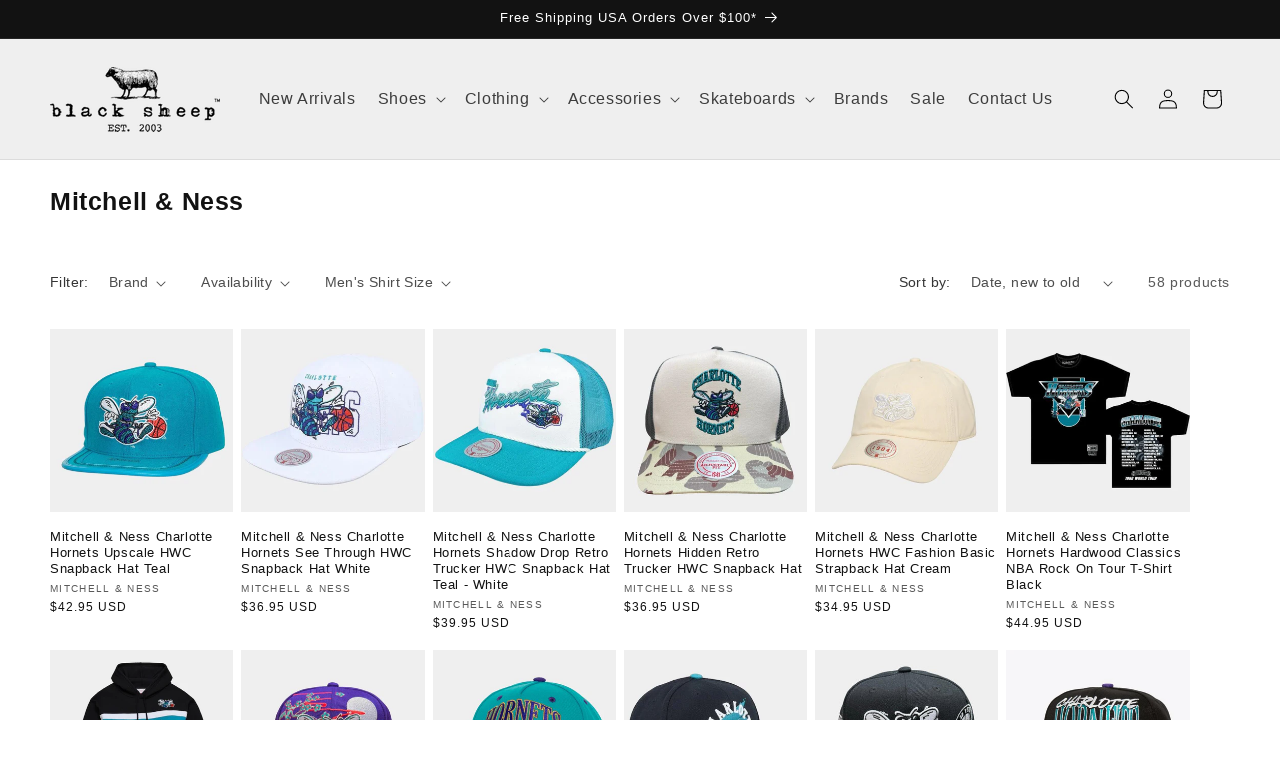

--- FILE ---
content_type: text/html; charset=utf-8
request_url: https://blacksheepskateshop.com/collections/mitchell-ness
body_size: 43945
content:
<!doctype html>
<html class="js" lang="en">
  <head>
    <meta charset="utf-8">
    <meta http-equiv="X-UA-Compatible" content="IE=edge">
    <meta name="viewport" content="width=device-width,initial-scale=1">
    <meta name="theme-color" content="">
    <link rel="canonical" href="https://blacksheepskateshop.com/collections/mitchell-ness"><link rel="icon" type="image/png" href="//blacksheepskateshop.com/cdn/shop/files/black-sheep-skate-shop-favicon.gif?crop=center&height=32&v=1698189146&width=32"><title>
      Mitchell &amp; Ness
 &ndash; Black Sheep Skate Shop</title>

    
      <meta name="description" content="Authorized Mitchell &amp; Ness retailer. Shop retro hardwood classic Charlotte Hornet throwback jersey, Larry Johnson t-shirts, hats, jackets and more.">
    

    

<meta property="og:site_name" content="Black Sheep Skate Shop">
<meta property="og:url" content="https://blacksheepskateshop.com/collections/mitchell-ness">
<meta property="og:title" content="Mitchell &amp; Ness">
<meta property="og:type" content="website">
<meta property="og:description" content="Authorized Mitchell &amp; Ness retailer. Shop retro hardwood classic Charlotte Hornet throwback jersey, Larry Johnson t-shirts, hats, jackets and more."><meta property="og:image" content="http://blacksheepskateshop.com/cdn/shop/collections/Mitchell-Ness-Logo.gif?v=1700257706">
  <meta property="og:image:secure_url" content="https://blacksheepskateshop.com/cdn/shop/collections/Mitchell-Ness-Logo.gif?v=1700257706">
  <meta property="og:image:width" content="320">
  <meta property="og:image:height" content="320"><meta name="twitter:site" content="@blacksheepnc"><meta name="twitter:card" content="summary_large_image">
<meta name="twitter:title" content="Mitchell &amp; Ness">
<meta name="twitter:description" content="Authorized Mitchell &amp; Ness retailer. Shop retro hardwood classic Charlotte Hornet throwback jersey, Larry Johnson t-shirts, hats, jackets and more.">


    <script src="//blacksheepskateshop.com/cdn/shop/t/103/assets/constants.js?v=132983761750457495441756494134" defer="defer"></script>
    <script src="//blacksheepskateshop.com/cdn/shop/t/103/assets/pubsub.js?v=25310214064522200911756494135" defer="defer"></script>
    <script src="//blacksheepskateshop.com/cdn/shop/t/103/assets/global.js?v=7301445359237545521756494134" defer="defer"></script>
    <script src="//blacksheepskateshop.com/cdn/shop/t/103/assets/details-disclosure.js?v=13653116266235556501756494134" defer="defer"></script>
    <script src="//blacksheepskateshop.com/cdn/shop/t/103/assets/details-modal.js?v=25581673532751508451756494134" defer="defer"></script>
    <script src="//blacksheepskateshop.com/cdn/shop/t/103/assets/search-form.js?v=133129549252120666541756494135" defer="defer"></script><script>window.performance && window.performance.mark && window.performance.mark('shopify.content_for_header.start');</script><meta name="google-site-verification" content="9ElmFIdO-EiU1h1jjmnJLOmgVZ96i_LJft3bacJDwNU">
<meta name="facebook-domain-verification" content="t60i1og76t096scu76ukmde2zfsxrq">
<meta name="facebook-domain-verification" content="05j74cujck6ebqwdl8y8dxst19p33d">
<meta id="shopify-digital-wallet" name="shopify-digital-wallet" content="/16965669/digital_wallets/dialog">
<meta name="shopify-checkout-api-token" content="19689e447bbf91d7e52325e78c0a69e2">
<meta id="in-context-paypal-metadata" data-shop-id="16965669" data-venmo-supported="false" data-environment="production" data-locale="en_US" data-paypal-v4="true" data-currency="USD">
<link rel="alternate" type="application/atom+xml" title="Feed" href="/collections/mitchell-ness.atom" />
<link rel="next" href="/collections/mitchell-ness?page=2">
<link rel="alternate" type="application/json+oembed" href="https://blacksheepskateshop.com/collections/mitchell-ness.oembed">
<script async="async" src="/checkouts/internal/preloads.js?locale=en-US"></script>
<link rel="preconnect" href="https://shop.app" crossorigin="anonymous">
<script async="async" src="https://shop.app/checkouts/internal/preloads.js?locale=en-US&shop_id=16965669" crossorigin="anonymous"></script>
<script id="apple-pay-shop-capabilities" type="application/json">{"shopId":16965669,"countryCode":"US","currencyCode":"USD","merchantCapabilities":["supports3DS"],"merchantId":"gid:\/\/shopify\/Shop\/16965669","merchantName":"Black Sheep Skate Shop","requiredBillingContactFields":["postalAddress","email","phone"],"requiredShippingContactFields":["postalAddress","email","phone"],"shippingType":"shipping","supportedNetworks":["visa","masterCard","amex","discover","elo","jcb"],"total":{"type":"pending","label":"Black Sheep Skate Shop","amount":"1.00"},"shopifyPaymentsEnabled":true,"supportsSubscriptions":true}</script>
<script id="shopify-features" type="application/json">{"accessToken":"19689e447bbf91d7e52325e78c0a69e2","betas":["rich-media-storefront-analytics"],"domain":"blacksheepskateshop.com","predictiveSearch":true,"shopId":16965669,"locale":"en"}</script>
<script>var Shopify = Shopify || {};
Shopify.shop = "black-sheep-skate-shop.myshopify.com";
Shopify.locale = "en";
Shopify.currency = {"active":"USD","rate":"1.0"};
Shopify.country = "US";
Shopify.theme = {"name":"Black Sheep Dawn v 15.4.0","id":127593283630,"schema_name":"Dawn","schema_version":"15.4.0","theme_store_id":887,"role":"main"};
Shopify.theme.handle = "null";
Shopify.theme.style = {"id":null,"handle":null};
Shopify.cdnHost = "blacksheepskateshop.com/cdn";
Shopify.routes = Shopify.routes || {};
Shopify.routes.root = "/";</script>
<script type="module">!function(o){(o.Shopify=o.Shopify||{}).modules=!0}(window);</script>
<script>!function(o){function n(){var o=[];function n(){o.push(Array.prototype.slice.apply(arguments))}return n.q=o,n}var t=o.Shopify=o.Shopify||{};t.loadFeatures=n(),t.autoloadFeatures=n()}(window);</script>
<script>
  window.ShopifyPay = window.ShopifyPay || {};
  window.ShopifyPay.apiHost = "shop.app\/pay";
  window.ShopifyPay.redirectState = null;
</script>
<script id="shop-js-analytics" type="application/json">{"pageType":"collection"}</script>
<script defer="defer" async type="module" src="//blacksheepskateshop.com/cdn/shopifycloud/shop-js/modules/v2/client.init-shop-cart-sync_BT-GjEfc.en.esm.js"></script>
<script defer="defer" async type="module" src="//blacksheepskateshop.com/cdn/shopifycloud/shop-js/modules/v2/chunk.common_D58fp_Oc.esm.js"></script>
<script defer="defer" async type="module" src="//blacksheepskateshop.com/cdn/shopifycloud/shop-js/modules/v2/chunk.modal_xMitdFEc.esm.js"></script>
<script type="module">
  await import("//blacksheepskateshop.com/cdn/shopifycloud/shop-js/modules/v2/client.init-shop-cart-sync_BT-GjEfc.en.esm.js");
await import("//blacksheepskateshop.com/cdn/shopifycloud/shop-js/modules/v2/chunk.common_D58fp_Oc.esm.js");
await import("//blacksheepskateshop.com/cdn/shopifycloud/shop-js/modules/v2/chunk.modal_xMitdFEc.esm.js");

  window.Shopify.SignInWithShop?.initShopCartSync?.({"fedCMEnabled":true,"windoidEnabled":true});

</script>
<script>
  window.Shopify = window.Shopify || {};
  if (!window.Shopify.featureAssets) window.Shopify.featureAssets = {};
  window.Shopify.featureAssets['shop-js'] = {"shop-cart-sync":["modules/v2/client.shop-cart-sync_DZOKe7Ll.en.esm.js","modules/v2/chunk.common_D58fp_Oc.esm.js","modules/v2/chunk.modal_xMitdFEc.esm.js"],"init-fed-cm":["modules/v2/client.init-fed-cm_B6oLuCjv.en.esm.js","modules/v2/chunk.common_D58fp_Oc.esm.js","modules/v2/chunk.modal_xMitdFEc.esm.js"],"shop-cash-offers":["modules/v2/client.shop-cash-offers_D2sdYoxE.en.esm.js","modules/v2/chunk.common_D58fp_Oc.esm.js","modules/v2/chunk.modal_xMitdFEc.esm.js"],"shop-login-button":["modules/v2/client.shop-login-button_QeVjl5Y3.en.esm.js","modules/v2/chunk.common_D58fp_Oc.esm.js","modules/v2/chunk.modal_xMitdFEc.esm.js"],"pay-button":["modules/v2/client.pay-button_DXTOsIq6.en.esm.js","modules/v2/chunk.common_D58fp_Oc.esm.js","modules/v2/chunk.modal_xMitdFEc.esm.js"],"shop-button":["modules/v2/client.shop-button_DQZHx9pm.en.esm.js","modules/v2/chunk.common_D58fp_Oc.esm.js","modules/v2/chunk.modal_xMitdFEc.esm.js"],"avatar":["modules/v2/client.avatar_BTnouDA3.en.esm.js"],"init-windoid":["modules/v2/client.init-windoid_CR1B-cfM.en.esm.js","modules/v2/chunk.common_D58fp_Oc.esm.js","modules/v2/chunk.modal_xMitdFEc.esm.js"],"init-shop-for-new-customer-accounts":["modules/v2/client.init-shop-for-new-customer-accounts_C_vY_xzh.en.esm.js","modules/v2/client.shop-login-button_QeVjl5Y3.en.esm.js","modules/v2/chunk.common_D58fp_Oc.esm.js","modules/v2/chunk.modal_xMitdFEc.esm.js"],"init-shop-email-lookup-coordinator":["modules/v2/client.init-shop-email-lookup-coordinator_BI7n9ZSv.en.esm.js","modules/v2/chunk.common_D58fp_Oc.esm.js","modules/v2/chunk.modal_xMitdFEc.esm.js"],"init-shop-cart-sync":["modules/v2/client.init-shop-cart-sync_BT-GjEfc.en.esm.js","modules/v2/chunk.common_D58fp_Oc.esm.js","modules/v2/chunk.modal_xMitdFEc.esm.js"],"shop-toast-manager":["modules/v2/client.shop-toast-manager_DiYdP3xc.en.esm.js","modules/v2/chunk.common_D58fp_Oc.esm.js","modules/v2/chunk.modal_xMitdFEc.esm.js"],"init-customer-accounts":["modules/v2/client.init-customer-accounts_D9ZNqS-Q.en.esm.js","modules/v2/client.shop-login-button_QeVjl5Y3.en.esm.js","modules/v2/chunk.common_D58fp_Oc.esm.js","modules/v2/chunk.modal_xMitdFEc.esm.js"],"init-customer-accounts-sign-up":["modules/v2/client.init-customer-accounts-sign-up_iGw4briv.en.esm.js","modules/v2/client.shop-login-button_QeVjl5Y3.en.esm.js","modules/v2/chunk.common_D58fp_Oc.esm.js","modules/v2/chunk.modal_xMitdFEc.esm.js"],"shop-follow-button":["modules/v2/client.shop-follow-button_CqMgW2wH.en.esm.js","modules/v2/chunk.common_D58fp_Oc.esm.js","modules/v2/chunk.modal_xMitdFEc.esm.js"],"checkout-modal":["modules/v2/client.checkout-modal_xHeaAweL.en.esm.js","modules/v2/chunk.common_D58fp_Oc.esm.js","modules/v2/chunk.modal_xMitdFEc.esm.js"],"shop-login":["modules/v2/client.shop-login_D91U-Q7h.en.esm.js","modules/v2/chunk.common_D58fp_Oc.esm.js","modules/v2/chunk.modal_xMitdFEc.esm.js"],"lead-capture":["modules/v2/client.lead-capture_BJmE1dJe.en.esm.js","modules/v2/chunk.common_D58fp_Oc.esm.js","modules/v2/chunk.modal_xMitdFEc.esm.js"],"payment-terms":["modules/v2/client.payment-terms_Ci9AEqFq.en.esm.js","modules/v2/chunk.common_D58fp_Oc.esm.js","modules/v2/chunk.modal_xMitdFEc.esm.js"]};
</script>
<script id="__st">var __st={"a":16965669,"offset":-18000,"reqid":"ceb063e6-423e-413c-95d1-bf15ccad78b8-1769108169","pageurl":"blacksheepskateshop.com\/collections\/mitchell-ness","u":"f202a08a9900","p":"collection","rtyp":"collection","rid":427975683};</script>
<script>window.ShopifyPaypalV4VisibilityTracking = true;</script>
<script id="captcha-bootstrap">!function(){'use strict';const t='contact',e='account',n='new_comment',o=[[t,t],['blogs',n],['comments',n],[t,'customer']],c=[[e,'customer_login'],[e,'guest_login'],[e,'recover_customer_password'],[e,'create_customer']],r=t=>t.map((([t,e])=>`form[action*='/${t}']:not([data-nocaptcha='true']) input[name='form_type'][value='${e}']`)).join(','),a=t=>()=>t?[...document.querySelectorAll(t)].map((t=>t.form)):[];function s(){const t=[...o],e=r(t);return a(e)}const i='password',u='form_key',d=['recaptcha-v3-token','g-recaptcha-response','h-captcha-response',i],f=()=>{try{return window.sessionStorage}catch{return}},m='__shopify_v',_=t=>t.elements[u];function p(t,e,n=!1){try{const o=window.sessionStorage,c=JSON.parse(o.getItem(e)),{data:r}=function(t){const{data:e,action:n}=t;return t[m]||n?{data:e,action:n}:{data:t,action:n}}(c);for(const[e,n]of Object.entries(r))t.elements[e]&&(t.elements[e].value=n);n&&o.removeItem(e)}catch(o){console.error('form repopulation failed',{error:o})}}const l='form_type',E='cptcha';function T(t){t.dataset[E]=!0}const w=window,h=w.document,L='Shopify',v='ce_forms',y='captcha';let A=!1;((t,e)=>{const n=(g='f06e6c50-85a8-45c8-87d0-21a2b65856fe',I='https://cdn.shopify.com/shopifycloud/storefront-forms-hcaptcha/ce_storefront_forms_captcha_hcaptcha.v1.5.2.iife.js',D={infoText:'Protected by hCaptcha',privacyText:'Privacy',termsText:'Terms'},(t,e,n)=>{const o=w[L][v],c=o.bindForm;if(c)return c(t,g,e,D).then(n);var r;o.q.push([[t,g,e,D],n]),r=I,A||(h.body.append(Object.assign(h.createElement('script'),{id:'captcha-provider',async:!0,src:r})),A=!0)});var g,I,D;w[L]=w[L]||{},w[L][v]=w[L][v]||{},w[L][v].q=[],w[L][y]=w[L][y]||{},w[L][y].protect=function(t,e){n(t,void 0,e),T(t)},Object.freeze(w[L][y]),function(t,e,n,w,h,L){const[v,y,A,g]=function(t,e,n){const i=e?o:[],u=t?c:[],d=[...i,...u],f=r(d),m=r(i),_=r(d.filter((([t,e])=>n.includes(e))));return[a(f),a(m),a(_),s()]}(w,h,L),I=t=>{const e=t.target;return e instanceof HTMLFormElement?e:e&&e.form},D=t=>v().includes(t);t.addEventListener('submit',(t=>{const e=I(t);if(!e)return;const n=D(e)&&!e.dataset.hcaptchaBound&&!e.dataset.recaptchaBound,o=_(e),c=g().includes(e)&&(!o||!o.value);(n||c)&&t.preventDefault(),c&&!n&&(function(t){try{if(!f())return;!function(t){const e=f();if(!e)return;const n=_(t);if(!n)return;const o=n.value;o&&e.removeItem(o)}(t);const e=Array.from(Array(32),(()=>Math.random().toString(36)[2])).join('');!function(t,e){_(t)||t.append(Object.assign(document.createElement('input'),{type:'hidden',name:u})),t.elements[u].value=e}(t,e),function(t,e){const n=f();if(!n)return;const o=[...t.querySelectorAll(`input[type='${i}']`)].map((({name:t})=>t)),c=[...d,...o],r={};for(const[a,s]of new FormData(t).entries())c.includes(a)||(r[a]=s);n.setItem(e,JSON.stringify({[m]:1,action:t.action,data:r}))}(t,e)}catch(e){console.error('failed to persist form',e)}}(e),e.submit())}));const S=(t,e)=>{t&&!t.dataset[E]&&(n(t,e.some((e=>e===t))),T(t))};for(const o of['focusin','change'])t.addEventListener(o,(t=>{const e=I(t);D(e)&&S(e,y())}));const B=e.get('form_key'),M=e.get(l),P=B&&M;t.addEventListener('DOMContentLoaded',(()=>{const t=y();if(P)for(const e of t)e.elements[l].value===M&&p(e,B);[...new Set([...A(),...v().filter((t=>'true'===t.dataset.shopifyCaptcha))])].forEach((e=>S(e,t)))}))}(h,new URLSearchParams(w.location.search),n,t,e,['guest_login'])})(!0,!0)}();</script>
<script integrity="sha256-4kQ18oKyAcykRKYeNunJcIwy7WH5gtpwJnB7kiuLZ1E=" data-source-attribution="shopify.loadfeatures" defer="defer" src="//blacksheepskateshop.com/cdn/shopifycloud/storefront/assets/storefront/load_feature-a0a9edcb.js" crossorigin="anonymous"></script>
<script crossorigin="anonymous" defer="defer" src="//blacksheepskateshop.com/cdn/shopifycloud/storefront/assets/shopify_pay/storefront-65b4c6d7.js?v=20250812"></script>
<script data-source-attribution="shopify.dynamic_checkout.dynamic.init">var Shopify=Shopify||{};Shopify.PaymentButton=Shopify.PaymentButton||{isStorefrontPortableWallets:!0,init:function(){window.Shopify.PaymentButton.init=function(){};var t=document.createElement("script");t.src="https://blacksheepskateshop.com/cdn/shopifycloud/portable-wallets/latest/portable-wallets.en.js",t.type="module",document.head.appendChild(t)}};
</script>
<script data-source-attribution="shopify.dynamic_checkout.buyer_consent">
  function portableWalletsHideBuyerConsent(e){var t=document.getElementById("shopify-buyer-consent"),n=document.getElementById("shopify-subscription-policy-button");t&&n&&(t.classList.add("hidden"),t.setAttribute("aria-hidden","true"),n.removeEventListener("click",e))}function portableWalletsShowBuyerConsent(e){var t=document.getElementById("shopify-buyer-consent"),n=document.getElementById("shopify-subscription-policy-button");t&&n&&(t.classList.remove("hidden"),t.removeAttribute("aria-hidden"),n.addEventListener("click",e))}window.Shopify?.PaymentButton&&(window.Shopify.PaymentButton.hideBuyerConsent=portableWalletsHideBuyerConsent,window.Shopify.PaymentButton.showBuyerConsent=portableWalletsShowBuyerConsent);
</script>
<script data-source-attribution="shopify.dynamic_checkout.cart.bootstrap">document.addEventListener("DOMContentLoaded",(function(){function t(){return document.querySelector("shopify-accelerated-checkout-cart, shopify-accelerated-checkout")}if(t())Shopify.PaymentButton.init();else{new MutationObserver((function(e,n){t()&&(Shopify.PaymentButton.init(),n.disconnect())})).observe(document.body,{childList:!0,subtree:!0})}}));
</script>
<link id="shopify-accelerated-checkout-styles" rel="stylesheet" media="screen" href="https://blacksheepskateshop.com/cdn/shopifycloud/portable-wallets/latest/accelerated-checkout-backwards-compat.css" crossorigin="anonymous">
<style id="shopify-accelerated-checkout-cart">
        #shopify-buyer-consent {
  margin-top: 1em;
  display: inline-block;
  width: 100%;
}

#shopify-buyer-consent.hidden {
  display: none;
}

#shopify-subscription-policy-button {
  background: none;
  border: none;
  padding: 0;
  text-decoration: underline;
  font-size: inherit;
  cursor: pointer;
}

#shopify-subscription-policy-button::before {
  box-shadow: none;
}

      </style>
<script id="sections-script" data-sections="header" defer="defer" src="//blacksheepskateshop.com/cdn/shop/t/103/compiled_assets/scripts.js?v=148207"></script>
<script>window.performance && window.performance.mark && window.performance.mark('shopify.content_for_header.end');</script>


    <style data-shopify>
      
      
      
      
      

      
        :root,
        .color-background-1 {
          --color-background: 255,255,255;
        
          --gradient-background: #ffffff;
        

        

        --color-foreground: 18,18,18;
        --color-background-contrast: 191,191,191;
        --color-shadow: 18,18,18;
        --color-button: 18,18,18;
        --color-button-text: 255,255,255;
        --color-secondary-button: 255,255,255;
        --color-secondary-button-text: 18,18,18;
        --color-link: 18,18,18;
        --color-badge-foreground: 18,18,18;
        --color-badge-background: 255,255,255;
        --color-badge-border: 18,18,18;
        --payment-terms-background-color: rgb(255 255 255);
      }
      
        
        .color-background-2 {
          --color-background: 249,249,249;
        
          --gradient-background: #f9f9f9;
        

        

        --color-foreground: 18,18,18;
        --color-background-contrast: 185,185,185;
        --color-shadow: 18,18,18;
        --color-button: 18,18,18;
        --color-button-text: 243,243,243;
        --color-secondary-button: 249,249,249;
        --color-secondary-button-text: 18,18,18;
        --color-link: 18,18,18;
        --color-badge-foreground: 18,18,18;
        --color-badge-background: 249,249,249;
        --color-badge-border: 18,18,18;
        --payment-terms-background-color: rgb(249 249 249);
      }
      
        
        .color-inverse {
          --color-background: 18,18,18;
        
          --gradient-background: #121212;
        

        

        --color-foreground: 255,255,255;
        --color-background-contrast: 146,146,146;
        --color-shadow: 18,18,18;
        --color-button: 255,255,255;
        --color-button-text: 18,18,18;
        --color-secondary-button: 18,18,18;
        --color-secondary-button-text: 255,255,255;
        --color-link: 255,255,255;
        --color-badge-foreground: 255,255,255;
        --color-badge-background: 18,18,18;
        --color-badge-border: 255,255,255;
        --payment-terms-background-color: rgb(18 18 18);
      }
      
        
        .color-accent-1 {
          --color-background: 18,18,18;
        
          --gradient-background: #121212;
        

        

        --color-foreground: 255,255,255;
        --color-background-contrast: 146,146,146;
        --color-shadow: 18,18,18;
        --color-button: 255,255,255;
        --color-button-text: 18,18,18;
        --color-secondary-button: 18,18,18;
        --color-secondary-button-text: 239,239,239;
        --color-link: 239,239,239;
        --color-badge-foreground: 255,255,255;
        --color-badge-background: 18,18,18;
        --color-badge-border: 255,255,255;
        --payment-terms-background-color: rgb(18 18 18);
      }
      
        
        .color-accent-2 {
          --color-background: 191,38,47;
        
          --gradient-background: #bf262f;
        

        

        --color-foreground: 255,255,255;
        --color-background-contrast: 85,17,21;
        --color-shadow: 18,18,18;
        --color-button: 255,255,255;
        --color-button-text: 191,38,47;
        --color-secondary-button: 191,38,47;
        --color-secondary-button-text: 255,255,255;
        --color-link: 255,255,255;
        --color-badge-foreground: 255,255,255;
        --color-badge-background: 191,38,47;
        --color-badge-border: 255,255,255;
        --payment-terms-background-color: rgb(191 38 47);
      }
      
        
        .color-scheme-9aea67fc-c3b6-49ea-ae2f-a6b9d70aacf7 {
          --color-background: 239,239,239;
        
          --gradient-background: #efefef;
        

        

        --color-foreground: 104,104,104;
        --color-background-contrast: 175,175,175;
        --color-shadow: 18,18,18;
        --color-button: 0,0,0;
        --color-button-text: 239,239,239;
        --color-secondary-button: 239,239,239;
        --color-secondary-button-text: 216,216,216;
        --color-link: 216,216,216;
        --color-badge-foreground: 104,104,104;
        --color-badge-background: 239,239,239;
        --color-badge-border: 104,104,104;
        --payment-terms-background-color: rgb(239 239 239);
      }
      
        
        .color-scheme-7529b9e3-e4bf-4fcc-8c1a-52eca75a59d7 {
          --color-background: 239,239,239;
        
          --gradient-background: #efefef;
        

        

        --color-foreground: 0,0,0;
        --color-background-contrast: 175,175,175;
        --color-shadow: 18,18,18;
        --color-button: 0,0,0;
        --color-button-text: 239,239,239;
        --color-secondary-button: 239,239,239;
        --color-secondary-button-text: 216,216,216;
        --color-link: 216,216,216;
        --color-badge-foreground: 0,0,0;
        --color-badge-background: 239,239,239;
        --color-badge-border: 0,0,0;
        --payment-terms-background-color: rgb(239 239 239);
      }
      
        
        .color-scheme-e2e29ccb-fb00-4f3f-a9b9-6f1d13e0a84e {
          --color-background: 255,255,255;
        
          --gradient-background: #ffffff;
        

        

        --color-foreground: 18,18,18;
        --color-background-contrast: 191,191,191;
        --color-shadow: 18,18,18;
        --color-button: 18,18,18;
        --color-button-text: 255,255,255;
        --color-secondary-button: 255,255,255;
        --color-secondary-button-text: 18,18,18;
        --color-link: 18,18,18;
        --color-badge-foreground: 18,18,18;
        --color-badge-background: 255,255,255;
        --color-badge-border: 18,18,18;
        --payment-terms-background-color: rgb(255 255 255);
      }
      

      body, .color-background-1, .color-background-2, .color-inverse, .color-accent-1, .color-accent-2, .color-scheme-9aea67fc-c3b6-49ea-ae2f-a6b9d70aacf7, .color-scheme-7529b9e3-e4bf-4fcc-8c1a-52eca75a59d7, .color-scheme-e2e29ccb-fb00-4f3f-a9b9-6f1d13e0a84e {
        color: rgba(var(--color-foreground), 0.75);
        background-color: rgb(var(--color-background));
      }

      :root {
        --font-body-family: "system_ui", -apple-system, 'Segoe UI', Roboto, 'Helvetica Neue', 'Noto Sans', 'Liberation Sans', Arial, sans-serif, 'Apple Color Emoji', 'Segoe UI Emoji', 'Segoe UI Symbol', 'Noto Color Emoji';
        --font-body-style: normal;
        --font-body-weight: 400;
        --font-body-weight-bold: 700;

        --font-heading-family: "system_ui", -apple-system, 'Segoe UI', Roboto, 'Helvetica Neue', 'Noto Sans', 'Liberation Sans', Arial, sans-serif, 'Apple Color Emoji', 'Segoe UI Emoji', 'Segoe UI Symbol', 'Noto Color Emoji';
        --font-heading-style: normal;
        --font-heading-weight: 400;

        --font-body-scale: 1.0;
        --font-heading-scale: 1.0;

        --media-padding: px;
        --media-border-opacity: 0.0;
        --media-border-width: 0px;
        --media-radius: 0px;
        --media-shadow-opacity: 0.0;
        --media-shadow-horizontal-offset: 0px;
        --media-shadow-vertical-offset: 4px;
        --media-shadow-blur-radius: 5px;
        --media-shadow-visible: 0;

        --page-width: 160rem;
        --page-width-margin: 0rem;

        --product-card-image-padding: 0.0rem;
        --product-card-corner-radius: 0.0rem;
        --product-card-text-alignment: left;
        --product-card-border-width: 0.0rem;
        --product-card-border-opacity: 0.1;
        --product-card-shadow-opacity: 0.0;
        --product-card-shadow-visible: 0;
        --product-card-shadow-horizontal-offset: 0.0rem;
        --product-card-shadow-vertical-offset: 0.4rem;
        --product-card-shadow-blur-radius: 0.5rem;

        --collection-card-image-padding: 0.0rem;
        --collection-card-corner-radius: 0.0rem;
        --collection-card-text-alignment: left;
        --collection-card-border-width: 0.0rem;
        --collection-card-border-opacity: 0.1;
        --collection-card-shadow-opacity: 0.0;
        --collection-card-shadow-visible: 0;
        --collection-card-shadow-horizontal-offset: 0.0rem;
        --collection-card-shadow-vertical-offset: 0.4rem;
        --collection-card-shadow-blur-radius: 0.5rem;

        --blog-card-image-padding: 0.0rem;
        --blog-card-corner-radius: 0.0rem;
        --blog-card-text-alignment: left;
        --blog-card-border-width: 0.0rem;
        --blog-card-border-opacity: 0.1;
        --blog-card-shadow-opacity: 0.0;
        --blog-card-shadow-visible: 0;
        --blog-card-shadow-horizontal-offset: 0.0rem;
        --blog-card-shadow-vertical-offset: 0.4rem;
        --blog-card-shadow-blur-radius: 0.5rem;

        --badge-corner-radius: 4.0rem;

        --popup-border-width: 1px;
        --popup-border-opacity: 0.1;
        --popup-corner-radius: 0px;
        --popup-shadow-opacity: 0.05;
        --popup-shadow-horizontal-offset: 0px;
        --popup-shadow-vertical-offset: 4px;
        --popup-shadow-blur-radius: 5px;

        --drawer-border-width: 1px;
        --drawer-border-opacity: 0.1;
        --drawer-shadow-opacity: 0.0;
        --drawer-shadow-horizontal-offset: 0px;
        --drawer-shadow-vertical-offset: 4px;
        --drawer-shadow-blur-radius: 5px;

        --spacing-sections-desktop: 20px;
        --spacing-sections-mobile: 20px;

        --grid-desktop-vertical-spacing: 4px;
        --grid-desktop-horizontal-spacing: 8px;
        --grid-mobile-vertical-spacing: 2px;
        --grid-mobile-horizontal-spacing: 4px;

        --text-boxes-border-opacity: 0.1;
        --text-boxes-border-width: 0px;
        --text-boxes-radius: 0px;
        --text-boxes-shadow-opacity: 0.0;
        --text-boxes-shadow-visible: 0;
        --text-boxes-shadow-horizontal-offset: 0px;
        --text-boxes-shadow-vertical-offset: 4px;
        --text-boxes-shadow-blur-radius: 5px;

        --buttons-radius: 30px;
        --buttons-radius-outset: 31px;
        --buttons-border-width: 1px;
        --buttons-border-opacity: 1.0;
        --buttons-shadow-opacity: 0.0;
        --buttons-shadow-visible: 0;
        --buttons-shadow-horizontal-offset: 0px;
        --buttons-shadow-vertical-offset: 4px;
        --buttons-shadow-blur-radius: 5px;
        --buttons-border-offset: 0.3px;

        --inputs-radius: 0px;
        --inputs-border-width: 1px;
        --inputs-border-opacity: 0.55;
        --inputs-shadow-opacity: 0.0;
        --inputs-shadow-horizontal-offset: 0px;
        --inputs-margin-offset: 0px;
        --inputs-shadow-vertical-offset: 4px;
        --inputs-shadow-blur-radius: 5px;
        --inputs-radius-outset: 0px;

        --variant-pills-radius: 4px;
        --variant-pills-border-width: 1px;
        --variant-pills-border-opacity: 0.55;
        --variant-pills-shadow-opacity: 0.0;
        --variant-pills-shadow-horizontal-offset: 0px;
        --variant-pills-shadow-vertical-offset: 4px;
        --variant-pills-shadow-blur-radius: 5px;
      }

      *,
      *::before,
      *::after {
        box-sizing: inherit;
      }

      html {
        box-sizing: border-box;
        font-size: calc(var(--font-body-scale) * 62.5%);
        height: 100%;
      }

      body {
        display: grid;
        grid-template-rows: auto auto 1fr auto;
        grid-template-columns: 100%;
        min-height: 100%;
        margin: 0;
        font-size: 1.5rem;
        letter-spacing: 0.06rem;
        line-height: calc(1 + 0.8 / var(--font-body-scale));
        font-family: var(--font-body-family);
        font-style: var(--font-body-style);
        font-weight: var(--font-body-weight);
      }

      @media screen and (min-width: 750px) {
        body {
          font-size: 1.6rem;
        }
      }
    </style>

    <link href="//blacksheepskateshop.com/cdn/shop/t/103/assets/base.css?v=41835263513043835011756579984" rel="stylesheet" type="text/css" media="all" />
    <link rel="stylesheet" href="//blacksheepskateshop.com/cdn/shop/t/103/assets/component-cart-items.css?v=13033300910818915211756494134" media="print" onload="this.media='all'"><link href="//blacksheepskateshop.com/cdn/shop/t/103/assets/component-localization-form.css?v=170315343355214948141756494134" rel="stylesheet" type="text/css" media="all" />
      <script src="//blacksheepskateshop.com/cdn/shop/t/103/assets/localization-form.js?v=144176611646395275351756494135" defer="defer"></script><link
        rel="stylesheet"
        href="//blacksheepskateshop.com/cdn/shop/t/103/assets/component-predictive-search.css?v=118923337488134913561756494134"
        media="print"
        onload="this.media='all'"
      ><script>
      if (Shopify.designMode) {
        document.documentElement.classList.add('shopify-design-mode');
      }
    </script>

    <!-- BEGIN MerchantWidget Code -->

<script id='merchantWidgetScript'

        src="https://www.gstatic.com/shopping/merchant/merchantwidget.js"

        defer>

</script>

<script type="text/javascript">

  merchantWidgetScript.addEventListener('load', function () {

    merchantwidget.start({

     position: 'RIGHT_BOTTOM',
     sideMargin: 2,
     bottomMargin: 120,
      mobileSideMargin: 2,
      mobileBottomMargin: 40

   });

  });

</script>

<!-- END MerchantWidget Code -->
  <!-- BEGIN app block: shopify://apps/klaviyo-email-marketing-sms/blocks/klaviyo-onsite-embed/2632fe16-c075-4321-a88b-50b567f42507 -->












  <script async src="https://static.klaviyo.com/onsite/js/PrxcmB/klaviyo.js?company_id=PrxcmB"></script>
  <script>!function(){if(!window.klaviyo){window._klOnsite=window._klOnsite||[];try{window.klaviyo=new Proxy({},{get:function(n,i){return"push"===i?function(){var n;(n=window._klOnsite).push.apply(n,arguments)}:function(){for(var n=arguments.length,o=new Array(n),w=0;w<n;w++)o[w]=arguments[w];var t="function"==typeof o[o.length-1]?o.pop():void 0,e=new Promise((function(n){window._klOnsite.push([i].concat(o,[function(i){t&&t(i),n(i)}]))}));return e}}})}catch(n){window.klaviyo=window.klaviyo||[],window.klaviyo.push=function(){var n;(n=window._klOnsite).push.apply(n,arguments)}}}}();</script>

  




  <script>
    window.klaviyoReviewsProductDesignMode = false
  </script>







<!-- END app block --><script src="https://cdn.shopify.com/extensions/019b09dd-709f-7233-8c82-cc4081277048/klaviyo-email-marketing-44/assets/app.js" type="text/javascript" defer="defer"></script>
<link href="https://cdn.shopify.com/extensions/019b09dd-709f-7233-8c82-cc4081277048/klaviyo-email-marketing-44/assets/app.css" rel="stylesheet" type="text/css" media="all">
<link href="https://monorail-edge.shopifysvc.com" rel="dns-prefetch">
<script>(function(){if ("sendBeacon" in navigator && "performance" in window) {try {var session_token_from_headers = performance.getEntriesByType('navigation')[0].serverTiming.find(x => x.name == '_s').description;} catch {var session_token_from_headers = undefined;}var session_cookie_matches = document.cookie.match(/_shopify_s=([^;]*)/);var session_token_from_cookie = session_cookie_matches && session_cookie_matches.length === 2 ? session_cookie_matches[1] : "";var session_token = session_token_from_headers || session_token_from_cookie || "";function handle_abandonment_event(e) {var entries = performance.getEntries().filter(function(entry) {return /monorail-edge.shopifysvc.com/.test(entry.name);});if (!window.abandonment_tracked && entries.length === 0) {window.abandonment_tracked = true;var currentMs = Date.now();var navigation_start = performance.timing.navigationStart;var payload = {shop_id: 16965669,url: window.location.href,navigation_start,duration: currentMs - navigation_start,session_token,page_type: "collection"};window.navigator.sendBeacon("https://monorail-edge.shopifysvc.com/v1/produce", JSON.stringify({schema_id: "online_store_buyer_site_abandonment/1.1",payload: payload,metadata: {event_created_at_ms: currentMs,event_sent_at_ms: currentMs}}));}}window.addEventListener('pagehide', handle_abandonment_event);}}());</script>
<script id="web-pixels-manager-setup">(function e(e,d,r,n,o){if(void 0===o&&(o={}),!Boolean(null===(a=null===(i=window.Shopify)||void 0===i?void 0:i.analytics)||void 0===a?void 0:a.replayQueue)){var i,a;window.Shopify=window.Shopify||{};var t=window.Shopify;t.analytics=t.analytics||{};var s=t.analytics;s.replayQueue=[],s.publish=function(e,d,r){return s.replayQueue.push([e,d,r]),!0};try{self.performance.mark("wpm:start")}catch(e){}var l=function(){var e={modern:/Edge?\/(1{2}[4-9]|1[2-9]\d|[2-9]\d{2}|\d{4,})\.\d+(\.\d+|)|Firefox\/(1{2}[4-9]|1[2-9]\d|[2-9]\d{2}|\d{4,})\.\d+(\.\d+|)|Chrom(ium|e)\/(9{2}|\d{3,})\.\d+(\.\d+|)|(Maci|X1{2}).+ Version\/(15\.\d+|(1[6-9]|[2-9]\d|\d{3,})\.\d+)([,.]\d+|)( \(\w+\)|)( Mobile\/\w+|) Safari\/|Chrome.+OPR\/(9{2}|\d{3,})\.\d+\.\d+|(CPU[ +]OS|iPhone[ +]OS|CPU[ +]iPhone|CPU IPhone OS|CPU iPad OS)[ +]+(15[._]\d+|(1[6-9]|[2-9]\d|\d{3,})[._]\d+)([._]\d+|)|Android:?[ /-](13[3-9]|1[4-9]\d|[2-9]\d{2}|\d{4,})(\.\d+|)(\.\d+|)|Android.+Firefox\/(13[5-9]|1[4-9]\d|[2-9]\d{2}|\d{4,})\.\d+(\.\d+|)|Android.+Chrom(ium|e)\/(13[3-9]|1[4-9]\d|[2-9]\d{2}|\d{4,})\.\d+(\.\d+|)|SamsungBrowser\/([2-9]\d|\d{3,})\.\d+/,legacy:/Edge?\/(1[6-9]|[2-9]\d|\d{3,})\.\d+(\.\d+|)|Firefox\/(5[4-9]|[6-9]\d|\d{3,})\.\d+(\.\d+|)|Chrom(ium|e)\/(5[1-9]|[6-9]\d|\d{3,})\.\d+(\.\d+|)([\d.]+$|.*Safari\/(?![\d.]+ Edge\/[\d.]+$))|(Maci|X1{2}).+ Version\/(10\.\d+|(1[1-9]|[2-9]\d|\d{3,})\.\d+)([,.]\d+|)( \(\w+\)|)( Mobile\/\w+|) Safari\/|Chrome.+OPR\/(3[89]|[4-9]\d|\d{3,})\.\d+\.\d+|(CPU[ +]OS|iPhone[ +]OS|CPU[ +]iPhone|CPU IPhone OS|CPU iPad OS)[ +]+(10[._]\d+|(1[1-9]|[2-9]\d|\d{3,})[._]\d+)([._]\d+|)|Android:?[ /-](13[3-9]|1[4-9]\d|[2-9]\d{2}|\d{4,})(\.\d+|)(\.\d+|)|Mobile Safari.+OPR\/([89]\d|\d{3,})\.\d+\.\d+|Android.+Firefox\/(13[5-9]|1[4-9]\d|[2-9]\d{2}|\d{4,})\.\d+(\.\d+|)|Android.+Chrom(ium|e)\/(13[3-9]|1[4-9]\d|[2-9]\d{2}|\d{4,})\.\d+(\.\d+|)|Android.+(UC? ?Browser|UCWEB|U3)[ /]?(15\.([5-9]|\d{2,})|(1[6-9]|[2-9]\d|\d{3,})\.\d+)\.\d+|SamsungBrowser\/(5\.\d+|([6-9]|\d{2,})\.\d+)|Android.+MQ{2}Browser\/(14(\.(9|\d{2,})|)|(1[5-9]|[2-9]\d|\d{3,})(\.\d+|))(\.\d+|)|K[Aa][Ii]OS\/(3\.\d+|([4-9]|\d{2,})\.\d+)(\.\d+|)/},d=e.modern,r=e.legacy,n=navigator.userAgent;return n.match(d)?"modern":n.match(r)?"legacy":"unknown"}(),u="modern"===l?"modern":"legacy",c=(null!=n?n:{modern:"",legacy:""})[u],f=function(e){return[e.baseUrl,"/wpm","/b",e.hashVersion,"modern"===e.buildTarget?"m":"l",".js"].join("")}({baseUrl:d,hashVersion:r,buildTarget:u}),m=function(e){var d=e.version,r=e.bundleTarget,n=e.surface,o=e.pageUrl,i=e.monorailEndpoint;return{emit:function(e){var a=e.status,t=e.errorMsg,s=(new Date).getTime(),l=JSON.stringify({metadata:{event_sent_at_ms:s},events:[{schema_id:"web_pixels_manager_load/3.1",payload:{version:d,bundle_target:r,page_url:o,status:a,surface:n,error_msg:t},metadata:{event_created_at_ms:s}}]});if(!i)return console&&console.warn&&console.warn("[Web Pixels Manager] No Monorail endpoint provided, skipping logging."),!1;try{return self.navigator.sendBeacon.bind(self.navigator)(i,l)}catch(e){}var u=new XMLHttpRequest;try{return u.open("POST",i,!0),u.setRequestHeader("Content-Type","text/plain"),u.send(l),!0}catch(e){return console&&console.warn&&console.warn("[Web Pixels Manager] Got an unhandled error while logging to Monorail."),!1}}}}({version:r,bundleTarget:l,surface:e.surface,pageUrl:self.location.href,monorailEndpoint:e.monorailEndpoint});try{o.browserTarget=l,function(e){var d=e.src,r=e.async,n=void 0===r||r,o=e.onload,i=e.onerror,a=e.sri,t=e.scriptDataAttributes,s=void 0===t?{}:t,l=document.createElement("script"),u=document.querySelector("head"),c=document.querySelector("body");if(l.async=n,l.src=d,a&&(l.integrity=a,l.crossOrigin="anonymous"),s)for(var f in s)if(Object.prototype.hasOwnProperty.call(s,f))try{l.dataset[f]=s[f]}catch(e){}if(o&&l.addEventListener("load",o),i&&l.addEventListener("error",i),u)u.appendChild(l);else{if(!c)throw new Error("Did not find a head or body element to append the script");c.appendChild(l)}}({src:f,async:!0,onload:function(){if(!function(){var e,d;return Boolean(null===(d=null===(e=window.Shopify)||void 0===e?void 0:e.analytics)||void 0===d?void 0:d.initialized)}()){var d=window.webPixelsManager.init(e)||void 0;if(d){var r=window.Shopify.analytics;r.replayQueue.forEach((function(e){var r=e[0],n=e[1],o=e[2];d.publishCustomEvent(r,n,o)})),r.replayQueue=[],r.publish=d.publishCustomEvent,r.visitor=d.visitor,r.initialized=!0}}},onerror:function(){return m.emit({status:"failed",errorMsg:"".concat(f," has failed to load")})},sri:function(e){var d=/^sha384-[A-Za-z0-9+/=]+$/;return"string"==typeof e&&d.test(e)}(c)?c:"",scriptDataAttributes:o}),m.emit({status:"loading"})}catch(e){m.emit({status:"failed",errorMsg:(null==e?void 0:e.message)||"Unknown error"})}}})({shopId: 16965669,storefrontBaseUrl: "https://blacksheepskateshop.com",extensionsBaseUrl: "https://extensions.shopifycdn.com/cdn/shopifycloud/web-pixels-manager",monorailEndpoint: "https://monorail-edge.shopifysvc.com/unstable/produce_batch",surface: "storefront-renderer",enabledBetaFlags: ["2dca8a86"],webPixelsConfigList: [{"id":"594444334","configuration":"{\"accountID\":\"PrxcmB\",\"webPixelConfig\":\"eyJlbmFibGVBZGRlZFRvQ2FydEV2ZW50cyI6IHRydWV9\"}","eventPayloadVersion":"v1","runtimeContext":"STRICT","scriptVersion":"524f6c1ee37bacdca7657a665bdca589","type":"APP","apiClientId":123074,"privacyPurposes":["ANALYTICS","MARKETING"],"dataSharingAdjustments":{"protectedCustomerApprovalScopes":["read_customer_address","read_customer_email","read_customer_name","read_customer_personal_data","read_customer_phone"]}},{"id":"217055278","configuration":"{\"config\":\"{\\\"pixel_id\\\":\\\"G-QNE0PFK8H6\\\",\\\"target_country\\\":\\\"US\\\",\\\"gtag_events\\\":[{\\\"type\\\":\\\"search\\\",\\\"action_label\\\":\\\"G-QNE0PFK8H6\\\"},{\\\"type\\\":\\\"begin_checkout\\\",\\\"action_label\\\":\\\"G-QNE0PFK8H6\\\"},{\\\"type\\\":\\\"view_item\\\",\\\"action_label\\\":[\\\"G-QNE0PFK8H6\\\",\\\"MC-6QN38G8PCP\\\"]},{\\\"type\\\":\\\"purchase\\\",\\\"action_label\\\":[\\\"G-QNE0PFK8H6\\\",\\\"MC-6QN38G8PCP\\\"]},{\\\"type\\\":\\\"page_view\\\",\\\"action_label\\\":[\\\"G-QNE0PFK8H6\\\",\\\"MC-6QN38G8PCP\\\"]},{\\\"type\\\":\\\"add_payment_info\\\",\\\"action_label\\\":\\\"G-QNE0PFK8H6\\\"},{\\\"type\\\":\\\"add_to_cart\\\",\\\"action_label\\\":\\\"G-QNE0PFK8H6\\\"}],\\\"enable_monitoring_mode\\\":false}\"}","eventPayloadVersion":"v1","runtimeContext":"OPEN","scriptVersion":"b2a88bafab3e21179ed38636efcd8a93","type":"APP","apiClientId":1780363,"privacyPurposes":[],"dataSharingAdjustments":{"protectedCustomerApprovalScopes":["read_customer_address","read_customer_email","read_customer_name","read_customer_personal_data","read_customer_phone"]}},{"id":"81494062","configuration":"{\"pixel_id\":\"399124627317228\",\"pixel_type\":\"facebook_pixel\",\"metaapp_system_user_token\":\"-\"}","eventPayloadVersion":"v1","runtimeContext":"OPEN","scriptVersion":"ca16bc87fe92b6042fbaa3acc2fbdaa6","type":"APP","apiClientId":2329312,"privacyPurposes":["ANALYTICS","MARKETING","SALE_OF_DATA"],"dataSharingAdjustments":{"protectedCustomerApprovalScopes":["read_customer_address","read_customer_email","read_customer_name","read_customer_personal_data","read_customer_phone"]}},{"id":"shopify-app-pixel","configuration":"{}","eventPayloadVersion":"v1","runtimeContext":"STRICT","scriptVersion":"0450","apiClientId":"shopify-pixel","type":"APP","privacyPurposes":["ANALYTICS","MARKETING"]},{"id":"shopify-custom-pixel","eventPayloadVersion":"v1","runtimeContext":"LAX","scriptVersion":"0450","apiClientId":"shopify-pixel","type":"CUSTOM","privacyPurposes":["ANALYTICS","MARKETING"]}],isMerchantRequest: false,initData: {"shop":{"name":"Black Sheep Skate Shop","paymentSettings":{"currencyCode":"USD"},"myshopifyDomain":"black-sheep-skate-shop.myshopify.com","countryCode":"US","storefrontUrl":"https:\/\/blacksheepskateshop.com"},"customer":null,"cart":null,"checkout":null,"productVariants":[],"purchasingCompany":null},},"https://blacksheepskateshop.com/cdn","fcfee988w5aeb613cpc8e4bc33m6693e112",{"modern":"","legacy":""},{"shopId":"16965669","storefrontBaseUrl":"https:\/\/blacksheepskateshop.com","extensionBaseUrl":"https:\/\/extensions.shopifycdn.com\/cdn\/shopifycloud\/web-pixels-manager","surface":"storefront-renderer","enabledBetaFlags":"[\"2dca8a86\"]","isMerchantRequest":"false","hashVersion":"fcfee988w5aeb613cpc8e4bc33m6693e112","publish":"custom","events":"[[\"page_viewed\",{}],[\"collection_viewed\",{\"collection\":{\"id\":\"427975683\",\"title\":\"Mitchell \u0026 Ness\",\"productVariants\":[{\"price\":{\"amount\":42.95,\"currencyCode\":\"USD\"},\"product\":{\"title\":\"Mitchell \u0026 Ness Charlotte Hornets Upscale HWC Snapback Hat Teal\",\"vendor\":\"MITCHELL \u0026 NESS\",\"id\":\"7496594096174\",\"untranslatedTitle\":\"Mitchell \u0026 Ness Charlotte Hornets Upscale HWC Snapback Hat Teal\",\"url\":\"\/products\/mitchell-ness-charlotte-hornets-upscale-hwc-snapback-hat-teal\",\"type\":\"Accessories\"},\"id\":\"41989626527790\",\"image\":{\"src\":\"\/\/blacksheepskateshop.com\/cdn\/shop\/files\/Mitchell-Ness-Charlotte-Hornets-Upscale-HWC-Snapback-Hat-Teal.jpg?v=1768014134\"},\"sku\":\"HS14561-CHOTEAL\",\"title\":\"Default Title\",\"untranslatedTitle\":\"Default Title\"},{\"price\":{\"amount\":36.95,\"currencyCode\":\"USD\"},\"product\":{\"title\":\"Mitchell \u0026 Ness Charlotte Hornets See Through HWC Snapback Hat White\",\"vendor\":\"MITCHELL \u0026 NESS\",\"id\":\"7496590983214\",\"untranslatedTitle\":\"Mitchell \u0026 Ness Charlotte Hornets See Through HWC Snapback Hat White\",\"url\":\"\/products\/mitchell-ness-charlotte-hornets-see-through-hwc-snapback-hat-white\",\"type\":\"Accessories\"},\"id\":\"41989616926766\",\"image\":{\"src\":\"\/\/blacksheepskateshop.com\/cdn\/shop\/files\/Mitchell-Ness-Charlotte-Hornets-See-Through-HWC-Snapback-Hat-White.jpg?v=1768274191\"},\"sku\":\"HS10043-CHOWHIT\",\"title\":\"Default Title\",\"untranslatedTitle\":\"Default Title\"},{\"price\":{\"amount\":39.95,\"currencyCode\":\"USD\"},\"product\":{\"title\":\"Mitchell \u0026 Ness Charlotte Hornets Shadow Drop Retro Trucker HWC Snapback Hat Teal - White\",\"vendor\":\"MITCHELL \u0026 NESS\",\"id\":\"7496589836334\",\"untranslatedTitle\":\"Mitchell \u0026 Ness Charlotte Hornets Shadow Drop Retro Trucker HWC Snapback Hat Teal - White\",\"url\":\"\/products\/mitchell-ness-charlotte-hornets-shadow-drop-retro-trucker-hwc-snapback-hat-teal-white\",\"type\":\"Accessories\"},\"id\":\"41989613060142\",\"image\":{\"src\":\"\/\/blacksheepskateshop.com\/cdn\/shop\/files\/Mitchell-Ness-Charlotte-Hornets-Shadow-Drop-Retro-Trucker-HWC-Snapback-Hat-Teal-White.jpg?v=1768274190\"},\"sku\":\"HT14020-CHOWHIT\",\"title\":\"Default Title\",\"untranslatedTitle\":\"Default Title\"},{\"price\":{\"amount\":36.95,\"currencyCode\":\"USD\"},\"product\":{\"title\":\"Mitchell \u0026 Ness Charlotte Hornets Hidden Retro Trucker HWC Snapback Hat\",\"vendor\":\"MITCHELL \u0026 NESS\",\"id\":\"7496588427310\",\"untranslatedTitle\":\"Mitchell \u0026 Ness Charlotte Hornets Hidden Retro Trucker HWC Snapback Hat\",\"url\":\"\/products\/mitchell-ness-charlotte-hornets-hidden-retro-trucker-hwc-snapback-hat\",\"type\":\"Accessories\"},\"id\":\"41989607489582\",\"image\":{\"src\":\"\/\/blacksheepskateshop.com\/cdn\/shop\/files\/Mitchell-Ness-Charlotte-Hornets-Hidden-Retro-Trucker-HWC-Snapback-Hat.jpg?v=1768100697\"},\"sku\":\"HHSS6386-CHOYYPPPKHAK\",\"title\":\"Default Title\",\"untranslatedTitle\":\"Default Title\"},{\"price\":{\"amount\":34.95,\"currencyCode\":\"USD\"},\"product\":{\"title\":\"Mitchell \u0026 Ness Charlotte Hornets HWC Fashion Basic Strapback Hat Cream\",\"vendor\":\"MITCHELL \u0026 NESS\",\"id\":\"7496587935790\",\"untranslatedTitle\":\"Mitchell \u0026 Ness Charlotte Hornets HWC Fashion Basic Strapback Hat Cream\",\"url\":\"\/products\/mitchell-ness-charlotte-hornets-hardwood-classics-fashion-basic-snapback-hat-cream\",\"type\":\"Accessories\"},\"id\":\"41989605883950\",\"image\":{\"src\":\"\/\/blacksheepskateshop.com\/cdn\/shop\/files\/Mitchell-Ness-Charlotte-Hornets-HWC-Fashion-Basic-Strapback-Hat-Cream.jpg?v=1768014966\"},\"sku\":\"HD12944-CHOCREA\",\"title\":\"Default Title\",\"untranslatedTitle\":\"Default Title\"},{\"price\":{\"amount\":44.95,\"currencyCode\":\"USD\"},\"product\":{\"title\":\"Mitchell \u0026 Ness Charlotte Hornets Hardwood Classics NBA Rock On Tour T-Shirt Black\",\"vendor\":\"MITCHELL \u0026 NESS\",\"id\":\"7218548998190\",\"untranslatedTitle\":\"Mitchell \u0026 Ness Charlotte Hornets Hardwood Classics NBA Rock On Tour T-Shirt Black\",\"url\":\"\/products\/mitchell-ness-charlotte-hornets-hardwood-classics-nba-rock-on-tour-t-shirt-black\",\"type\":\"Clothing\"},\"id\":\"41631479234606\",\"image\":{\"src\":\"\/\/blacksheepskateshop.com\/cdn\/shop\/files\/Mitchell-Ness-Charlotte-Hornets-Hardwood-Classics-NBA-Rock-On-Tour-T-Shirt-Black.jpg?v=1763694983\"},\"sku\":\"TP16057-SM\",\"title\":\"Small\",\"untranslatedTitle\":\"Small\"},{\"price\":{\"amount\":109.95,\"currencyCode\":\"USD\"},\"product\":{\"title\":\"Mitchell \u0026 Ness Charlotte Hornets Head Coach Hoody Black\",\"vendor\":\"MITCHELL \u0026 NESS\",\"id\":\"7218547490862\",\"untranslatedTitle\":\"Mitchell \u0026 Ness Charlotte Hornets Head Coach Hoody Black\",\"url\":\"\/products\/mitchell-ness-charlotte-hornets-head-coach-hoody-black\",\"type\":\"Clothing\"},\"id\":\"41631473565742\",\"image\":{\"src\":\"\/\/blacksheepskateshop.com\/cdn\/shop\/files\/Mitchell-Ness-Charlotte-Hornets-Head-Coach-Hoody-Black.jpg?v=1763521574\"},\"sku\":\"FPHD6293-MD\",\"title\":\"Medium\",\"untranslatedTitle\":\"Medium\"},{\"price\":{\"amount\":39.95,\"currencyCode\":\"USD\"},\"product\":{\"title\":\"Mitchell \u0026 Ness Charlotte Hornets AH HWC Snapback Hat Purple\",\"vendor\":\"MITCHELL \u0026 NESS\",\"id\":\"7216707305518\",\"untranslatedTitle\":\"Mitchell \u0026 Ness Charlotte Hornets AH HWC Snapback Hat Purple\",\"url\":\"\/products\/mitchell-ness-charlotte-hornets-ah-hwc-snapback-hat-purple\",\"type\":\"Accessories\"},\"id\":\"41623074471982\",\"image\":{\"src\":\"\/\/blacksheepskateshop.com\/cdn\/shop\/files\/Mitchell-Ness-Charlotte-Hornets-AH-HWC-Snapback-Hat-Purple.jpg?v=1763262352\"},\"sku\":\"HHSS5169-CHOYYPPPPURP\",\"title\":\"Default Title\",\"untranslatedTitle\":\"Default Title\"},{\"price\":{\"amount\":34.95,\"currencyCode\":\"USD\"},\"product\":{\"title\":\"Mitchell \u0026 Ness Charlotte Hornets Crown Jewels Pro HWC Snapback Hat Teal - Purple\",\"vendor\":\"MITCHELL \u0026 NESS\",\"id\":\"7216706486318\",\"untranslatedTitle\":\"Mitchell \u0026 Ness Charlotte Hornets Crown Jewels Pro HWC Snapback Hat Teal - Purple\",\"url\":\"\/products\/mitchell-ness-charlotte-hornets-crown-jewels-pro-hwc-snapback-hat-teal-purple\",\"type\":\"Accessories\"},\"id\":\"41623070015534\",\"image\":{\"src\":\"\/\/blacksheepskateshop.com\/cdn\/shop\/files\/Mitchell-Ness-Charlotte-Hornets-Crown-Jewels-Pro-HWC-Snapback-Hat-Teal-Purple.jpg?v=1763575637\"},\"sku\":\"HP8180-CHOLTBL\",\"title\":\"Default Title\",\"untranslatedTitle\":\"Default Title\"},{\"price\":{\"amount\":34.95,\"currencyCode\":\"USD\"},\"product\":{\"title\":\"Mitchell \u0026 Ness Charlotte Hornets Circle Splash HWC Snapback Hat Black - Teal\",\"vendor\":\"MITCHELL \u0026 NESS\",\"id\":\"7216705798190\",\"untranslatedTitle\":\"Mitchell \u0026 Ness Charlotte Hornets Circle Splash HWC Snapback Hat Black - Teal\",\"url\":\"\/products\/mitchell-ness-charlotte-hornets-circle-splash-hwc-snapback-hat-black-teal\",\"type\":\"Accessories\"},\"id\":\"41623068377134\",\"image\":{\"src\":\"\/\/blacksheepskateshop.com\/cdn\/shop\/files\/Mitchell-Ness-Charlotte-Hornets-Circle-Splash-HWC-Snapback-Hat-Black-Teal.jpg?v=1763181069\"},\"sku\":\"HHSS7228-CHOYYPPPBLCK\",\"title\":\"Default Title\",\"untranslatedTitle\":\"Default Title\"},{\"price\":{\"amount\":42.95,\"currencyCode\":\"USD\"},\"product\":{\"title\":\"Mitchell \u0026 Ness Charlotte Hornets Trifecta HWC Snapback Hat Black\",\"vendor\":\"MITCHELL \u0026 NESS\",\"id\":\"7216699113518\",\"untranslatedTitle\":\"Mitchell \u0026 Ness Charlotte Hornets Trifecta HWC Snapback Hat Black\",\"url\":\"\/products\/mitchell-ness-charlotte-hornets-trifecta-hwc-snapback-hat-black\",\"type\":\"Accessories\"},\"id\":\"41623031414830\",\"image\":{\"src\":\"\/\/blacksheepskateshop.com\/cdn\/shop\/files\/Mitchell-Ness-Charlotte-Hornets-Trifecta-HWC-Snapback-Hat-Black.jpg?v=1763262349\"},\"sku\":\"HS12160-CHOBLCK\",\"title\":\"Default Title\",\"untranslatedTitle\":\"Default Title\"},{\"price\":{\"amount\":34.95,\"currencyCode\":\"USD\"},\"product\":{\"title\":\"Mitchell \u0026 Ness Charlotte Hornets Rise Up HWC Snapback Hat Black - Purple\",\"vendor\":\"MITCHELL \u0026 NESS\",\"id\":\"7216698228782\",\"untranslatedTitle\":\"Mitchell \u0026 Ness Charlotte Hornets Rise Up HWC Snapback Hat Black - Purple\",\"url\":\"\/products\/mitchell-ness-charlotte-hornets-rise-up-hwc-snapback-hat-black-purple-1\",\"type\":\"Accessories\"},\"id\":\"41623013490734\",\"image\":{\"src\":\"\/\/blacksheepskateshop.com\/cdn\/shop\/files\/Mitchell-Ness-Charlotte-Hornets-Rise-Up-HWC-Snapback-Hat-Black-Purple.jpg?v=1763089426\"},\"sku\":\"HS8509-CHOBLCK\",\"title\":\"Default Title\",\"untranslatedTitle\":\"Default Title\"},{\"price\":{\"amount\":36.95,\"currencyCode\":\"USD\"},\"product\":{\"title\":\"Mitchell \u0026 Ness Charlotte Hornets Class Act Pro HWC Snapback Hat Black\",\"vendor\":\"MITCHELL \u0026 NESS\",\"id\":\"7216697835566\",\"untranslatedTitle\":\"Mitchell \u0026 Ness Charlotte Hornets Class Act Pro HWC Snapback Hat Black\",\"url\":\"\/products\/mitchell-ness-charlotte-hornets-class-act-pro-hwc-snapback-hat-black\",\"type\":\"Accessories\"},\"id\":\"41623011917870\",\"image\":{\"src\":\"\/\/blacksheepskateshop.com\/cdn\/shop\/files\/Mitchell-Ness-Charlotte-Hornets-Class-Act-Pro-HWC-Snapback-Hat-Black.jpg?v=1763181068\"},\"sku\":\"HP12159-CHOBLCK\",\"title\":\"Default Title\",\"untranslatedTitle\":\"Default Title\"},{\"price\":{\"amount\":36.95,\"currencyCode\":\"USD\"},\"product\":{\"title\":\"Mitchell \u0026 Ness Charlotte Hornets BHM Script HWC Snapback Hat Black\",\"vendor\":\"MITCHELL \u0026 NESS\",\"id\":\"7216697278510\",\"untranslatedTitle\":\"Mitchell \u0026 Ness Charlotte Hornets BHM Script HWC Snapback Hat Black\",\"url\":\"\/products\/mitchell-ness-charlotte-hornets-bhm-script-hwc-snapback-hat-black\",\"type\":\"Accessories\"},\"id\":\"41623010345006\",\"image\":{\"src\":\"\/\/blacksheepskateshop.com\/cdn\/shop\/files\/Mitchell-Ness-Charlotte-Hornets-BHM-Script-HWC-Snapback-Hat-Black.jpg?v=1763262347\"},\"sku\":\"6HSSLD21093-CHOBLCK\",\"title\":\"Default Title\",\"untranslatedTitle\":\"Default Title\"},{\"price\":{\"amount\":34.95,\"currencyCode\":\"USD\"},\"product\":{\"title\":\"Mitchell \u0026 Ness Charlotte Hornets Dem Stripes HWC Snapback Hat Black\",\"vendor\":\"MITCHELL \u0026 NESS\",\"id\":\"7177570549806\",\"untranslatedTitle\":\"Mitchell \u0026 Ness Charlotte Hornets Dem Stripes HWC Snapback Hat Black\",\"url\":\"\/products\/mitchell-ness-charlotte-hornets-dem-stripes-hwc-snapback-hat-black\",\"type\":\"Accessories\"},\"id\":\"41452724682798\",\"image\":{\"src\":\"\/\/blacksheepskateshop.com\/cdn\/shop\/files\/Mitchell-Ness-Charlotte-Hornets-Dem-Stripes-HWC-Snapback-Hat-Black.jpg?v=1756828365\"},\"sku\":\"HHSS5807-CHOYYPPPBLCK\",\"title\":\"Default Title\",\"untranslatedTitle\":\"Default Title\"},{\"price\":{\"amount\":47.95,\"currencyCode\":\"USD\"},\"product\":{\"title\":\"Mitchell \u0026 Ness Charlotte Hornets Hardwood Classics NBA Blaze T-Shirt Black\",\"vendor\":\"MITCHELL \u0026 NESS\",\"id\":\"7177002287150\",\"untranslatedTitle\":\"Mitchell \u0026 Ness Charlotte Hornets Hardwood Classics NBA Blaze T-Shirt Black\",\"url\":\"\/products\/mitchell-ness-charlotte-hornets-hardwood-classics-nba-blaze-t-shirt-black\",\"type\":\"Clothing\"},\"id\":\"41449750986798\",\"image\":{\"src\":\"\/\/blacksheepskateshop.com\/cdn\/shop\/files\/Mitchell-Ness-Charlotte-Hornets-Hardwood-Classics-NBA-Blaze-T-Shirt-Black.jpg?v=1751684973\"},\"sku\":\"TP12212-CHOBLCK-SM\",\"title\":\"Small\",\"untranslatedTitle\":\"Small\"},{\"price\":{\"amount\":37.95,\"currencyCode\":\"USD\"},\"product\":{\"title\":\"Mitchell \u0026 Ness Charlotte Hornets Hardwood Classics Earthquake T-Shirt White\",\"vendor\":\"MITCHELL \u0026 NESS\",\"id\":\"7170537553966\",\"untranslatedTitle\":\"Mitchell \u0026 Ness Charlotte Hornets Hardwood Classics Earthquake T-Shirt White\",\"url\":\"\/products\/mitchell-ness-charlotte-hornets-hardwood-classics-earthquake-t-shirt-white\",\"type\":\"Clothing\"},\"id\":\"41411984850990\",\"image\":{\"src\":\"\/\/blacksheepskateshop.com\/cdn\/shop\/files\/Mitchell-Ness-Charlotte-Hornets-Hardwood-Classics-Earthquake-T-Shirt-White.jpg?v=1749238923\"},\"sku\":\"GT15749-SM\",\"title\":\"Small\",\"untranslatedTitle\":\"Small\"},{\"price\":{\"amount\":34.95,\"currencyCode\":\"USD\"},\"product\":{\"title\":\"Mitchell \u0026 Ness Charlotte Hornets Double Up HWC Snapback Hat Teal\",\"vendor\":\"MITCHELL \u0026 NESS\",\"id\":\"7169812070446\",\"untranslatedTitle\":\"Mitchell \u0026 Ness Charlotte Hornets Double Up HWC Snapback Hat Teal\",\"url\":\"\/products\/mitchell-ness-charlotte-hornets-double-up-hwc-snapback-hat-teal\",\"type\":\"Accessories\"},\"id\":\"41407066013742\",\"image\":{\"src\":\"\/\/blacksheepskateshop.com\/cdn\/shop\/files\/Mitchell-Ness-Charlotte-Hornets-Double-Up-HWC-Snapback-Hat-Teal.jpg?v=1749238914\"},\"sku\":\"HS9644-CHOTEAL\",\"title\":\"Default Title\",\"untranslatedTitle\":\"Default Title\"},{\"price\":{\"amount\":34.95,\"currencyCode\":\"USD\"},\"product\":{\"title\":\"Mitchell \u0026 Ness Charlotte Hornets Upside Pro HWC Snapback Hat Teal\",\"vendor\":\"MITCHELL \u0026 NESS\",\"id\":\"7169807220782\",\"untranslatedTitle\":\"Mitchell \u0026 Ness Charlotte Hornets Upside Pro HWC Snapback Hat Teal\",\"url\":\"\/products\/mitchell-ness-charlotte-hornets-upside-pro-hwc-snapback-hat-teal\",\"type\":\"Accessories\"},\"id\":\"41407044649006\",\"image\":{\"src\":\"\/\/blacksheepskateshop.com\/cdn\/shop\/files\/Mitchell-Ness-Charlotte-Hornets-Upside-Pro-HWC-Snapback-Hat-Teal.jpg?v=1749238901\"},\"sku\":\"HP10478-CHOTEAL\",\"title\":\"Default Title\",\"untranslatedTitle\":\"Default Title\"},{\"price\":{\"amount\":34.95,\"currencyCode\":\"USD\"},\"product\":{\"title\":\"Mitchell \u0026 Ness Charlotte Hornets 90's Draft Day HWC Snapback Hat Teal\",\"vendor\":\"MITCHELL \u0026 NESS\",\"id\":\"7169796243502\",\"untranslatedTitle\":\"Mitchell \u0026 Ness Charlotte Hornets 90's Draft Day HWC Snapback Hat Teal\",\"url\":\"\/products\/mitchell-ness-charlotte-hornets-90s-draft-day-hwc-snapback-hat-teal\",\"type\":\"Accessories\"},\"id\":\"41407003000878\",\"image\":{\"src\":\"\/\/blacksheepskateshop.com\/cdn\/shop\/files\/Mitchell-Ness-Charlotte-Hornets-90s-Draft-Day-HWC-Snapback-Hat-Teal.jpg?v=1749238897\"},\"sku\":\"HHSS6957-CHOYYPPPTEAL\",\"title\":\"Default Title\",\"untranslatedTitle\":\"Default Title\"},{\"price\":{\"amount\":34.95,\"currencyCode\":\"USD\"},\"product\":{\"title\":\"Mitchell \u0026 Ness Charlotte Hornets Team Script 2.0 HWC Snapback Hat Black - Purple\",\"vendor\":\"MITCHELL \u0026 NESS\",\"id\":\"7169699545134\",\"untranslatedTitle\":\"Mitchell \u0026 Ness Charlotte Hornets Team Script 2.0 HWC Snapback Hat Black - Purple\",\"url\":\"\/products\/mitchell-ness-charlotte-team-script-2-0-hwc-snapback-hat-black-purple\",\"type\":\"Accessories\"},\"id\":\"41406270505006\",\"image\":{\"src\":\"\/\/blacksheepskateshop.com\/cdn\/shop\/files\/Mitchell-Ness-Charlotte-Hornets-Team-Script-2_0-HWC-Snapback-Hat-Black-Purple.jpg?v=1749238893\"},\"sku\":\"HHSS3280-CHOYYPPPBLCK\",\"title\":\"Default Title\",\"untranslatedTitle\":\"Default Title\"},{\"price\":{\"amount\":34.95,\"currencyCode\":\"USD\"},\"product\":{\"title\":\"Mitchell \u0026 Ness Charlotte Hornets Gshadow HWC Snapback Hat  Teal\",\"vendor\":\"MITCHELL \u0026 NESS\",\"id\":\"7169696989230\",\"untranslatedTitle\":\"Mitchell \u0026 Ness Charlotte Hornets Gshadow HWC Snapback Hat  Teal\",\"url\":\"\/products\/mitchell-ness-charlotte-gshadow-hwc-snapback-hat-teal\",\"type\":\"Accessories\"},\"id\":\"41406252613678\",\"image\":{\"src\":\"\/\/blacksheepskateshop.com\/cdn\/shop\/files\/Mitchell-Ness-Charlotte-Hornets-Gshadow-HWC-Snapback-Hat-Teal.jpg?v=1747970191\"},\"sku\":\"HS8068-CHOTEAL\",\"title\":\"Default Title\",\"untranslatedTitle\":\"Default Title\"},{\"price\":{\"amount\":39.95,\"currencyCode\":\"USD\"},\"product\":{\"title\":\"Mitchell \u0026 Ness Charlotte Hornets Rising Tide HWC Snapback Hat  Teal - Purple\",\"vendor\":\"MITCHELL \u0026 NESS\",\"id\":\"7169696104494\",\"untranslatedTitle\":\"Mitchell \u0026 Ness Charlotte Hornets Rising Tide HWC Snapback Hat  Teal - Purple\",\"url\":\"\/products\/mitchell-ness-charlotte-hornets-rising-tide-hwc-snapback-hat-teal-purple\",\"type\":\"Accessories\"},\"id\":\"41406238523438\",\"image\":{\"src\":\"\/\/blacksheepskateshop.com\/cdn\/shop\/files\/Mitchell-Ness-Charlotte-Hornets-Rising-Tide-HWC-Snapback-Hat-Teal-Purple.jpg?v=1747970190\"},\"sku\":\"HS8040-CHOTEAL\",\"title\":\"Default Title\",\"untranslatedTitle\":\"Default Title\"},{\"price\":{\"amount\":59.95,\"currencyCode\":\"USD\"},\"product\":{\"title\":\"Mitchell \u0026 Ness Charlotte Hornets Hardwood Classics OG 2.0 Premium T-Shirt Teal\",\"vendor\":\"MITCHELL \u0026 NESS\",\"id\":\"7169677426734\",\"untranslatedTitle\":\"Mitchell \u0026 Ness Charlotte Hornets Hardwood Classics OG 2.0 Premium T-Shirt Teal\",\"url\":\"\/products\/mitchell-ness-charlotte-hornets-hardwood-classics-og-2-0-premium-t-shirt-teal-1\",\"type\":\"Clothing\"},\"id\":\"41406198743086\",\"image\":{\"src\":\"\/\/blacksheepskateshop.com\/cdn\/shop\/files\/Mitchell-Ness-Charlotte-Hornets-Hardwood-Classics-OG-2_0-Premium-T-Shirt-Teal.jpg?v=1749238868\"},\"sku\":\"TCRW7096-SM\",\"title\":\"Small\",\"untranslatedTitle\":\"Small\"},{\"price\":{\"amount\":49.95,\"currencyCode\":\"USD\"},\"product\":{\"title\":\"Mitchell \u0026 Ness Charlotte Hornets Hardwood Classics Training Day Premium T-Shirt Teal\",\"vendor\":\"MITCHELL \u0026 NESS\",\"id\":\"7169673003054\",\"untranslatedTitle\":\"Mitchell \u0026 Ness Charlotte Hornets Hardwood Classics Training Day Premium T-Shirt Teal\",\"url\":\"\/products\/mitchell-ness-charlotte-hornets-hardwood-classics-training-day-premium-t-shirt-teal\",\"type\":\"Clothing\"},\"id\":\"41406169514030\",\"image\":{\"src\":\"\/\/blacksheepskateshop.com\/cdn\/shop\/files\/Mitchell-Ness-Charlotte-Hornets-Hardwood-Classics-Training-Day-Premium-T-Shirt-Teal.jpg?v=1749266261\"},\"sku\":\"FC9288-SM\",\"title\":\"Small\",\"untranslatedTitle\":\"Small\"},{\"price\":{\"amount\":59.95,\"currencyCode\":\"USD\"},\"product\":{\"title\":\"Mitchell \u0026 Ness Charlotte Hornets Hardwood Classics Color Blocked T-Shirt Cream - Teal\",\"vendor\":\"MITCHELL \u0026 NESS\",\"id\":\"7169671659566\",\"untranslatedTitle\":\"Mitchell \u0026 Ness Charlotte Hornets Hardwood Classics Color Blocked T-Shirt Cream - Teal\",\"url\":\"\/products\/mitchell-ness-charlotte-hornets-hardwood-classics-color-blocked-t-shirt-cream-teal\",\"type\":\"Clothing\"},\"id\":\"41406165188654\",\"image\":{\"src\":\"\/\/blacksheepskateshop.com\/cdn\/shop\/files\/Mitchell-Ness-Charlotte-Hornets-Hardwood-Classics-Color-Blocked-T-Shirt-Cream-Teal.jpg?v=1747882958\"},\"sku\":\"TCRW1222-SM\",\"title\":\"Small\",\"untranslatedTitle\":\"Small\"},{\"price\":{\"amount\":34.95,\"currencyCode\":\"USD\"},\"product\":{\"title\":\"Mitchell \u0026 Ness Charlotte Hornets Breakthrough HWC Snapback Hat  Teal - Purple\",\"vendor\":\"MITCHELL \u0026 NESS\",\"id\":\"7163567996974\",\"untranslatedTitle\":\"Mitchell \u0026 Ness Charlotte Hornets Breakthrough HWC Snapback Hat  Teal - Purple\",\"url\":\"\/products\/mitchell-ness-charlotte-hornets-breakthrough-hwc-snapback-hat-teal-purple\",\"type\":\"Accessories\"},\"id\":\"41373880483886\",\"image\":{\"src\":\"\/\/blacksheepskateshop.com\/cdn\/shop\/files\/Mitchell-Ness-Charlotte-Hornets-Breakthrough-HWC-Snapback-Hat-Teal-Purple.jpg?v=1745292130\"},\"sku\":\"HHSS5146-CHOYYPPPTEAL\",\"title\":\"Default Title\",\"untranslatedTitle\":\"Default Title\"},{\"price\":{\"amount\":34.95,\"currencyCode\":\"USD\"},\"product\":{\"title\":\"Mitchell \u0026 Ness Charlotte Hornets Camo Bill HWC Snapback Hat Black\",\"vendor\":\"MITCHELL \u0026 NESS\",\"id\":\"7163029127214\",\"untranslatedTitle\":\"Mitchell \u0026 Ness Charlotte Hornets Camo Bill HWC Snapback Hat Black\",\"url\":\"\/products\/mitchell-ness-charlotte-hornets-camo-bill-hwc-snapback-hat-black\",\"type\":\"Accessories\"},\"id\":\"41372407070766\",\"image\":{\"src\":\"\/\/blacksheepskateshop.com\/cdn\/shop\/files\/Mitchell-Ness-Charlotte-Hornets-Camo-Bill-HWC-Snapback-Hat-Black.jpg?v=1744945595\"},\"sku\":\"6HSSTD18961-CHOCMWD\",\"title\":\"Default Title\",\"untranslatedTitle\":\"Default Title\"},{\"price\":{\"amount\":134.95,\"currencyCode\":\"USD\"},\"product\":{\"title\":\"Mitchell \u0026 Ness Charlotte Hornets Retro NBA Arched Lined Jacket Teal - Purple - White\",\"vendor\":\"MITCHELL \u0026 NESS\",\"id\":\"7129825148974\",\"untranslatedTitle\":\"Mitchell \u0026 Ness Charlotte Hornets Retro NBA Arched Lined Jacket Teal - Purple - White\",\"url\":\"\/products\/mitchell-ness-charlotte-hornets-retro-nba-arched-lined-jacket-teal-purple-white\",\"type\":\"Jacket\"},\"id\":\"41263549087790\",\"image\":{\"src\":\"\/\/blacksheepskateshop.com\/cdn\/shop\/files\/Mitchell-Ness-Charlotte-Hornets-Retro-NBA-Arched-Lined-Jacket-Teal-Purple-White.jpg?v=1738206373\"},\"sku\":\"OJZP5517-SM\",\"title\":\"Small\",\"untranslatedTitle\":\"Small\"},{\"price\":{\"amount\":59.95,\"currencyCode\":\"USD\"},\"product\":{\"title\":\"Mitchell \u0026 Ness Charlotte Hornets Hardwood Classics Team Origins Premium Shirt White\",\"vendor\":\"MITCHELL \u0026 NESS\",\"id\":\"7129824067630\",\"untranslatedTitle\":\"Mitchell \u0026 Ness Charlotte Hornets Hardwood Classics Team Origins Premium Shirt White\",\"url\":\"\/products\/mitchell-ness-charlotte-hornets-hardwood-classics-team-origins-premium-shirt-white\",\"type\":\"Clothing\"},\"id\":\"41263544172590\",\"image\":{\"src\":\"\/\/blacksheepskateshop.com\/cdn\/shop\/files\/Mitchell-Ness-Charlotte-Hornets-Hardwood-Classics-Team-Origins-Premium-Shirt-White.jpg?v=1747883806\"},\"sku\":\"FC9265-SM\",\"title\":\"Small\",\"untranslatedTitle\":\"Small\"},{\"price\":{\"amount\":34.95,\"currencyCode\":\"USD\"},\"product\":{\"title\":\"Mitchell \u0026 Ness Charlotte Hornets XL Logo Patch HWC Beanie Charcoal\",\"vendor\":\"MITCHELL \u0026 NESS\",\"id\":\"7113508978734\",\"untranslatedTitle\":\"Mitchell \u0026 Ness Charlotte Hornets XL Logo Patch HWC Beanie Charcoal\",\"url\":\"\/products\/mitchell-ness-charlotte-hornets-xl-logo-patch-hwc-beanie-charcoal\",\"type\":\"Accessories\"},\"id\":\"41187915399214\",\"image\":{\"src\":\"\/\/blacksheepskateshop.com\/cdn\/shop\/files\/Mitchell-Ness-Charlotte-Hornets-XL-Logo-Patch-HWC-Beanie-Charcoal_8e3371ad.jpg?v=1763617698\"},\"sku\":\"HCFK4341-CHOYYPPPBLCK\",\"title\":\"Default Title\",\"untranslatedTitle\":\"Default Title\"},{\"price\":{\"amount\":114.95,\"currencyCode\":\"USD\"},\"product\":{\"title\":\"Mitchell \u0026 Ness Charlotte Hornets Retro NBA Team Origins Anorak Jacket Teal - Purple - White\",\"vendor\":\"MITCHELL \u0026 NESS\",\"id\":\"7113093742638\",\"untranslatedTitle\":\"Mitchell \u0026 Ness Charlotte Hornets Retro NBA Team Origins Anorak Jacket Teal - Purple - White\",\"url\":\"\/products\/mitchell-ness-charlotte-hornets-retro-nba-team-origins-anorak-jacket-teal-purple-white\",\"type\":\"Jacket\"},\"id\":\"41185611415598\",\"image\":{\"src\":\"\/\/blacksheepskateshop.com\/cdn\/shop\/files\/Mitchell-Ness-Charlotte-Hornets-Retro-NBA-Team-Origins-Anorak-Jacket-Teal-Purple-White.jpg?v=1732720764\"},\"sku\":\"OJPO5033-SM\",\"title\":\"Small\",\"untranslatedTitle\":\"Small\"},{\"price\":{\"amount\":199.95,\"currencyCode\":\"USD\"},\"product\":{\"title\":\"Mitchell \u0026 Ness Charlotte Hornets NBA Retro Full Zip Jacket Teal - Purple\",\"vendor\":\"MITCHELL \u0026 NESS\",\"id\":\"7112353120302\",\"untranslatedTitle\":\"Mitchell \u0026 Ness Charlotte Hornets NBA Retro Full Zip Jacket Teal - Purple\",\"url\":\"\/products\/mitchell-ness-charlotte-hornets-nba-retro-full-zip-jacket-teal-purple\",\"type\":\"Jacket\"},\"id\":\"41181404528686\",\"image\":{\"src\":\"\/\/blacksheepskateshop.com\/cdn\/shop\/files\/Mitchell-Ness-Charlotte-Hornets-NBA-Retro-Full-Zip-Jacket-Teal-Purple.jpg?v=1731728515\"},\"sku\":\"OJZP5939-SM\",\"title\":\"Small\",\"untranslatedTitle\":\"Small\"},{\"price\":{\"amount\":34.95,\"currencyCode\":\"USD\"},\"product\":{\"title\":\"Mitchell \u0026 Ness Charlotte Hornets Watch Me Shine HWC Snapback Hat Teal\",\"vendor\":\"MITCHELL \u0026 NESS\",\"id\":\"7059913310254\",\"untranslatedTitle\":\"Mitchell \u0026 Ness Charlotte Hornets Watch Me Shine HWC Snapback Hat Teal\",\"url\":\"\/products\/mitchell-ness-charlotte-hornets-watch-me-shine-hwc-snapback-hat-teal\",\"type\":\"Accessories\"},\"id\":\"40974118748206\",\"image\":{\"src\":\"\/\/blacksheepskateshop.com\/cdn\/shop\/files\/Mitchell-Ness-Charlotte-Hornets-Watch-Me-Shine-HWC-Snapback-Hat-Teal.jpg?v=1744993265\"},\"sku\":\"HHSS6444-CHOYYPPPTEAL\",\"title\":\"Default Title\",\"untranslatedTitle\":\"Default Title\"},{\"price\":{\"amount\":134.95,\"currencyCode\":\"USD\"},\"product\":{\"title\":\"Mitchell \u0026 Ness Charlotte Hornets Muggsy Bogues Road 1992-93 Swingman Jersey Teal\",\"vendor\":\"MITCHELL \u0026 NESS\",\"id\":\"7059505971246\",\"untranslatedTitle\":\"Mitchell \u0026 Ness Charlotte Hornets Muggsy Bogues Road 1992-93 Swingman Jersey Teal\",\"url\":\"\/products\/mitchell-ness-charlotte-hornets-muggsy-bogues-1992-93-road-swingman-jersey-teal\",\"type\":\"T-Shirt\"},\"id\":\"40971968774190\",\"image\":{\"src\":\"\/\/blacksheepskateshop.com\/cdn\/shop\/files\/Mitchell-Ness-Charlotte-Hornets-Muggsy-Bogues-Road-1992-93-Swingman-Jersey-Teal.jpg?v=1743650059\"},\"sku\":\"SMJYGS18145-MD\",\"title\":\"Medium\",\"untranslatedTitle\":\"Medium\"},{\"price\":{\"amount\":134.95,\"currencyCode\":\"USD\"},\"product\":{\"title\":\"Mitchell \u0026 Ness Charlotte Hornets Larry Johnson Alternate 1994-95 Swingman Jersey Purple\",\"vendor\":\"MITCHELL \u0026 NESS\",\"id\":\"7059504037934\",\"untranslatedTitle\":\"Mitchell \u0026 Ness Charlotte Hornets Larry Johnson Alternate 1994-95 Swingman Jersey Purple\",\"url\":\"\/products\/mitchell-ness-charlotte-hornets-larry-johnson-alternate-1994-95-swingman-jersey-purple\",\"type\":\"T-Shirt\"},\"id\":\"40971962449966\",\"image\":{\"src\":\"\/\/blacksheepskateshop.com\/cdn\/shop\/files\/Mitchell-Ness-Charlotte-Hornets-Larry-Johnson-Alternate-1994-95-Swingman-Jersey-Purple.jpg?v=1767385664\"},\"sku\":\"SMJYAC18008-MD\",\"title\":\"Medium\",\"untranslatedTitle\":\"Medium\"}]}}]]"});</script><script>
  window.ShopifyAnalytics = window.ShopifyAnalytics || {};
  window.ShopifyAnalytics.meta = window.ShopifyAnalytics.meta || {};
  window.ShopifyAnalytics.meta.currency = 'USD';
  var meta = {"products":[{"id":7496594096174,"gid":"gid:\/\/shopify\/Product\/7496594096174","vendor":"MITCHELL \u0026 NESS","type":"Accessories","handle":"mitchell-ness-charlotte-hornets-upscale-hwc-snapback-hat-teal","variants":[{"id":41989626527790,"price":4295,"name":"Mitchell \u0026 Ness Charlotte Hornets Upscale HWC Snapback Hat Teal","public_title":null,"sku":"HS14561-CHOTEAL"}],"remote":false},{"id":7496590983214,"gid":"gid:\/\/shopify\/Product\/7496590983214","vendor":"MITCHELL \u0026 NESS","type":"Accessories","handle":"mitchell-ness-charlotte-hornets-see-through-hwc-snapback-hat-white","variants":[{"id":41989616926766,"price":3695,"name":"Mitchell \u0026 Ness Charlotte Hornets See Through HWC Snapback Hat White","public_title":null,"sku":"HS10043-CHOWHIT"}],"remote":false},{"id":7496589836334,"gid":"gid:\/\/shopify\/Product\/7496589836334","vendor":"MITCHELL \u0026 NESS","type":"Accessories","handle":"mitchell-ness-charlotte-hornets-shadow-drop-retro-trucker-hwc-snapback-hat-teal-white","variants":[{"id":41989613060142,"price":3995,"name":"Mitchell \u0026 Ness Charlotte Hornets Shadow Drop Retro Trucker HWC Snapback Hat Teal - White","public_title":null,"sku":"HT14020-CHOWHIT"}],"remote":false},{"id":7496588427310,"gid":"gid:\/\/shopify\/Product\/7496588427310","vendor":"MITCHELL \u0026 NESS","type":"Accessories","handle":"mitchell-ness-charlotte-hornets-hidden-retro-trucker-hwc-snapback-hat","variants":[{"id":41989607489582,"price":3695,"name":"Mitchell \u0026 Ness Charlotte Hornets Hidden Retro Trucker HWC Snapback Hat","public_title":null,"sku":"HHSS6386-CHOYYPPPKHAK"}],"remote":false},{"id":7496587935790,"gid":"gid:\/\/shopify\/Product\/7496587935790","vendor":"MITCHELL \u0026 NESS","type":"Accessories","handle":"mitchell-ness-charlotte-hornets-hardwood-classics-fashion-basic-snapback-hat-cream","variants":[{"id":41989605883950,"price":3495,"name":"Mitchell \u0026 Ness Charlotte Hornets HWC Fashion Basic Strapback Hat Cream","public_title":null,"sku":"HD12944-CHOCREA"}],"remote":false},{"id":7218548998190,"gid":"gid:\/\/shopify\/Product\/7218548998190","vendor":"MITCHELL \u0026 NESS","type":"Clothing","handle":"mitchell-ness-charlotte-hornets-hardwood-classics-nba-rock-on-tour-t-shirt-black","variants":[{"id":41631479234606,"price":4495,"name":"Mitchell \u0026 Ness Charlotte Hornets Hardwood Classics NBA Rock On Tour T-Shirt Black - Small","public_title":"Small","sku":"TP16057-SM"},{"id":41631479267374,"price":4495,"name":"Mitchell \u0026 Ness Charlotte Hornets Hardwood Classics NBA Rock On Tour T-Shirt Black - Medium","public_title":"Medium","sku":"TP16057-MD"},{"id":41631479300142,"price":4495,"name":"Mitchell \u0026 Ness Charlotte Hornets Hardwood Classics NBA Rock On Tour T-Shirt Black - Large","public_title":"Large","sku":"TP16057-LG"},{"id":41631479332910,"price":4495,"name":"Mitchell \u0026 Ness Charlotte Hornets Hardwood Classics NBA Rock On Tour T-Shirt Black - X-Large","public_title":"X-Large","sku":"TP16057-XL"},{"id":41631480676398,"price":4495,"name":"Mitchell \u0026 Ness Charlotte Hornets Hardwood Classics NBA Rock On Tour T-Shirt Black - 2X-Large","public_title":"2X-Large","sku":"TP16057-2X"}],"remote":false},{"id":7218547490862,"gid":"gid:\/\/shopify\/Product\/7218547490862","vendor":"MITCHELL \u0026 NESS","type":"Clothing","handle":"mitchell-ness-charlotte-hornets-head-coach-hoody-black","variants":[{"id":41631473565742,"price":10995,"name":"Mitchell \u0026 Ness Charlotte Hornets Head Coach Hoody Black - Medium","public_title":"Medium","sku":"FPHD6293-MD"},{"id":41631473598510,"price":10995,"name":"Mitchell \u0026 Ness Charlotte Hornets Head Coach Hoody Black - Large","public_title":"Large","sku":"FPHD6293-LG"},{"id":41631473631278,"price":10995,"name":"Mitchell \u0026 Ness Charlotte Hornets Head Coach Hoody Black - X-Large","public_title":"X-Large","sku":"FPHD6293-XL"},{"id":41631473664046,"price":10995,"name":"Mitchell \u0026 Ness Charlotte Hornets Head Coach Hoody Black - 2X-Large","public_title":"2X-Large","sku":"FPHD6293-2X"}],"remote":false},{"id":7216707305518,"gid":"gid:\/\/shopify\/Product\/7216707305518","vendor":"MITCHELL \u0026 NESS","type":"Accessories","handle":"mitchell-ness-charlotte-hornets-ah-hwc-snapback-hat-purple","variants":[{"id":41623074471982,"price":3995,"name":"Mitchell \u0026 Ness Charlotte Hornets AH HWC Snapback Hat Purple","public_title":null,"sku":"HHSS5169-CHOYYPPPPURP"}],"remote":false},{"id":7216706486318,"gid":"gid:\/\/shopify\/Product\/7216706486318","vendor":"MITCHELL \u0026 NESS","type":"Accessories","handle":"mitchell-ness-charlotte-hornets-crown-jewels-pro-hwc-snapback-hat-teal-purple","variants":[{"id":41623070015534,"price":3495,"name":"Mitchell \u0026 Ness Charlotte Hornets Crown Jewels Pro HWC Snapback Hat Teal - Purple","public_title":null,"sku":"HP8180-CHOLTBL"}],"remote":false},{"id":7216705798190,"gid":"gid:\/\/shopify\/Product\/7216705798190","vendor":"MITCHELL \u0026 NESS","type":"Accessories","handle":"mitchell-ness-charlotte-hornets-circle-splash-hwc-snapback-hat-black-teal","variants":[{"id":41623068377134,"price":3495,"name":"Mitchell \u0026 Ness Charlotte Hornets Circle Splash HWC Snapback Hat Black - Teal","public_title":null,"sku":"HHSS7228-CHOYYPPPBLCK"}],"remote":false},{"id":7216699113518,"gid":"gid:\/\/shopify\/Product\/7216699113518","vendor":"MITCHELL \u0026 NESS","type":"Accessories","handle":"mitchell-ness-charlotte-hornets-trifecta-hwc-snapback-hat-black","variants":[{"id":41623031414830,"price":4295,"name":"Mitchell \u0026 Ness Charlotte Hornets Trifecta HWC Snapback Hat Black","public_title":null,"sku":"HS12160-CHOBLCK"}],"remote":false},{"id":7216698228782,"gid":"gid:\/\/shopify\/Product\/7216698228782","vendor":"MITCHELL \u0026 NESS","type":"Accessories","handle":"mitchell-ness-charlotte-hornets-rise-up-hwc-snapback-hat-black-purple-1","variants":[{"id":41623013490734,"price":3495,"name":"Mitchell \u0026 Ness Charlotte Hornets Rise Up HWC Snapback Hat Black - Purple","public_title":null,"sku":"HS8509-CHOBLCK"}],"remote":false},{"id":7216697835566,"gid":"gid:\/\/shopify\/Product\/7216697835566","vendor":"MITCHELL \u0026 NESS","type":"Accessories","handle":"mitchell-ness-charlotte-hornets-class-act-pro-hwc-snapback-hat-black","variants":[{"id":41623011917870,"price":3695,"name":"Mitchell \u0026 Ness Charlotte Hornets Class Act Pro HWC Snapback Hat Black","public_title":null,"sku":"HP12159-CHOBLCK"}],"remote":false},{"id":7216697278510,"gid":"gid:\/\/shopify\/Product\/7216697278510","vendor":"MITCHELL \u0026 NESS","type":"Accessories","handle":"mitchell-ness-charlotte-hornets-bhm-script-hwc-snapback-hat-black","variants":[{"id":41623010345006,"price":3695,"name":"Mitchell \u0026 Ness Charlotte Hornets BHM Script HWC Snapback Hat Black","public_title":null,"sku":"6HSSLD21093-CHOBLCK"}],"remote":false},{"id":7177570549806,"gid":"gid:\/\/shopify\/Product\/7177570549806","vendor":"MITCHELL \u0026 NESS","type":"Accessories","handle":"mitchell-ness-charlotte-hornets-dem-stripes-hwc-snapback-hat-black","variants":[{"id":41452724682798,"price":3495,"name":"Mitchell \u0026 Ness Charlotte Hornets Dem Stripes HWC Snapback Hat Black","public_title":null,"sku":"HHSS5807-CHOYYPPPBLCK"}],"remote":false},{"id":7177002287150,"gid":"gid:\/\/shopify\/Product\/7177002287150","vendor":"MITCHELL \u0026 NESS","type":"Clothing","handle":"mitchell-ness-charlotte-hornets-hardwood-classics-nba-blaze-t-shirt-black","variants":[{"id":41449750986798,"price":4795,"name":"Mitchell \u0026 Ness Charlotte Hornets Hardwood Classics NBA Blaze T-Shirt Black - Small","public_title":"Small","sku":"TP12212-CHOBLCK-SM"},{"id":41449751019566,"price":4795,"name":"Mitchell \u0026 Ness Charlotte Hornets Hardwood Classics NBA Blaze T-Shirt Black - Medium","public_title":"Medium","sku":"TP12212-CHOBLCK-MD"},{"id":41449751052334,"price":4795,"name":"Mitchell \u0026 Ness Charlotte Hornets Hardwood Classics NBA Blaze T-Shirt Black - Large","public_title":"Large","sku":"TP12212-CHOBLCK-LG"},{"id":41449751085102,"price":4795,"name":"Mitchell \u0026 Ness Charlotte Hornets Hardwood Classics NBA Blaze T-Shirt Black - X-Large","public_title":"X-Large","sku":"TP12212-CHOBLCK-XL"},{"id":41449751117870,"price":4795,"name":"Mitchell \u0026 Ness Charlotte Hornets Hardwood Classics NBA Blaze T-Shirt Black - 2X-Large","public_title":"2X-Large","sku":"TP12212-CHOBLCK-2X"},{"id":41449754132526,"price":4795,"name":"Mitchell \u0026 Ness Charlotte Hornets Hardwood Classics NBA Blaze T-Shirt Black - 3X-Large","public_title":"3X-Large","sku":"TP12212-CHOBLCK-3X"}],"remote":false},{"id":7170537553966,"gid":"gid:\/\/shopify\/Product\/7170537553966","vendor":"MITCHELL \u0026 NESS","type":"Clothing","handle":"mitchell-ness-charlotte-hornets-hardwood-classics-earthquake-t-shirt-white","variants":[{"id":41411984850990,"price":3795,"name":"Mitchell \u0026 Ness Charlotte Hornets Hardwood Classics Earthquake T-Shirt White - Small","public_title":"Small","sku":"GT15749-SM"},{"id":41411984883758,"price":3795,"name":"Mitchell \u0026 Ness Charlotte Hornets Hardwood Classics Earthquake T-Shirt White - Medium","public_title":"Medium","sku":"GT15749-MD"},{"id":41411984916526,"price":3795,"name":"Mitchell \u0026 Ness Charlotte Hornets Hardwood Classics Earthquake T-Shirt White - Large","public_title":"Large","sku":"GT15749-LG"},{"id":41411984949294,"price":3795,"name":"Mitchell \u0026 Ness Charlotte Hornets Hardwood Classics Earthquake T-Shirt White - X-Large","public_title":"X-Large","sku":"GT15749-XL"},{"id":41411984982062,"price":3795,"name":"Mitchell \u0026 Ness Charlotte Hornets Hardwood Classics Earthquake T-Shirt White - 2X-Large","public_title":"2X-Large","sku":"GT15749-2X"},{"id":41411985014830,"price":3795,"name":"Mitchell \u0026 Ness Charlotte Hornets Hardwood Classics Earthquake T-Shirt White - 3X-Large","public_title":"3X-Large","sku":"GT15749-3X"}],"remote":false},{"id":7169812070446,"gid":"gid:\/\/shopify\/Product\/7169812070446","vendor":"MITCHELL \u0026 NESS","type":"Accessories","handle":"mitchell-ness-charlotte-hornets-double-up-hwc-snapback-hat-teal","variants":[{"id":41407066013742,"price":3495,"name":"Mitchell \u0026 Ness Charlotte Hornets Double Up HWC Snapback Hat Teal","public_title":null,"sku":"HS9644-CHOTEAL"}],"remote":false},{"id":7169807220782,"gid":"gid:\/\/shopify\/Product\/7169807220782","vendor":"MITCHELL \u0026 NESS","type":"Accessories","handle":"mitchell-ness-charlotte-hornets-upside-pro-hwc-snapback-hat-teal","variants":[{"id":41407044649006,"price":3495,"name":"Mitchell \u0026 Ness Charlotte Hornets Upside Pro HWC Snapback Hat Teal","public_title":null,"sku":"HP10478-CHOTEAL"}],"remote":false},{"id":7169796243502,"gid":"gid:\/\/shopify\/Product\/7169796243502","vendor":"MITCHELL \u0026 NESS","type":"Accessories","handle":"mitchell-ness-charlotte-hornets-90s-draft-day-hwc-snapback-hat-teal","variants":[{"id":41407003000878,"price":3495,"name":"Mitchell \u0026 Ness Charlotte Hornets 90's Draft Day HWC Snapback Hat Teal","public_title":null,"sku":"HHSS6957-CHOYYPPPTEAL"}],"remote":false},{"id":7169699545134,"gid":"gid:\/\/shopify\/Product\/7169699545134","vendor":"MITCHELL \u0026 NESS","type":"Accessories","handle":"mitchell-ness-charlotte-team-script-2-0-hwc-snapback-hat-black-purple","variants":[{"id":41406270505006,"price":3495,"name":"Mitchell \u0026 Ness Charlotte Hornets Team Script 2.0 HWC Snapback Hat Black - Purple","public_title":null,"sku":"HHSS3280-CHOYYPPPBLCK"}],"remote":false},{"id":7169696989230,"gid":"gid:\/\/shopify\/Product\/7169696989230","vendor":"MITCHELL \u0026 NESS","type":"Accessories","handle":"mitchell-ness-charlotte-gshadow-hwc-snapback-hat-teal","variants":[{"id":41406252613678,"price":3495,"name":"Mitchell \u0026 Ness Charlotte Hornets Gshadow HWC Snapback Hat  Teal","public_title":null,"sku":"HS8068-CHOTEAL"}],"remote":false},{"id":7169696104494,"gid":"gid:\/\/shopify\/Product\/7169696104494","vendor":"MITCHELL \u0026 NESS","type":"Accessories","handle":"mitchell-ness-charlotte-hornets-rising-tide-hwc-snapback-hat-teal-purple","variants":[{"id":41406238523438,"price":3995,"name":"Mitchell \u0026 Ness Charlotte Hornets Rising Tide HWC Snapback Hat  Teal - Purple","public_title":null,"sku":"HS8040-CHOTEAL"}],"remote":false},{"id":7169677426734,"gid":"gid:\/\/shopify\/Product\/7169677426734","vendor":"MITCHELL \u0026 NESS","type":"Clothing","handle":"mitchell-ness-charlotte-hornets-hardwood-classics-og-2-0-premium-t-shirt-teal-1","variants":[{"id":41406198743086,"price":5995,"name":"Mitchell \u0026 Ness Charlotte Hornets Hardwood Classics OG 2.0 Premium T-Shirt Teal - Small","public_title":"Small","sku":"TCRW7096-SM"},{"id":41406198775854,"price":5995,"name":"Mitchell \u0026 Ness Charlotte Hornets Hardwood Classics OG 2.0 Premium T-Shirt Teal - Medium","public_title":"Medium","sku":"TCRW7096-MD"},{"id":41406198808622,"price":5995,"name":"Mitchell \u0026 Ness Charlotte Hornets Hardwood Classics OG 2.0 Premium T-Shirt Teal - Large","public_title":"Large","sku":"TCRW7096-LG"},{"id":41406198841390,"price":5995,"name":"Mitchell \u0026 Ness Charlotte Hornets Hardwood Classics OG 2.0 Premium T-Shirt Teal - X-Large","public_title":"X-Large","sku":"TCRW7096-XL"},{"id":41406198874158,"price":5995,"name":"Mitchell \u0026 Ness Charlotte Hornets Hardwood Classics OG 2.0 Premium T-Shirt Teal - 2X-Large","public_title":"2X-Large","sku":"TCRW7096-2X"}],"remote":false},{"id":7169673003054,"gid":"gid:\/\/shopify\/Product\/7169673003054","vendor":"MITCHELL \u0026 NESS","type":"Clothing","handle":"mitchell-ness-charlotte-hornets-hardwood-classics-training-day-premium-t-shirt-teal","variants":[{"id":41406169514030,"price":4995,"name":"Mitchell \u0026 Ness Charlotte Hornets Hardwood Classics Training Day Premium T-Shirt Teal - Small","public_title":"Small","sku":"FC9288-SM"},{"id":41406169546798,"price":4995,"name":"Mitchell \u0026 Ness Charlotte Hornets Hardwood Classics Training Day Premium T-Shirt Teal - Medium","public_title":"Medium","sku":"FC9288-MD"},{"id":41406169579566,"price":4995,"name":"Mitchell \u0026 Ness Charlotte Hornets Hardwood Classics Training Day Premium T-Shirt Teal - Large","public_title":"Large","sku":"FC9288-LG"},{"id":41406169612334,"price":4995,"name":"Mitchell \u0026 Ness Charlotte Hornets Hardwood Classics Training Day Premium T-Shirt Teal - X-Large","public_title":"X-Large","sku":"FC9288-XL"},{"id":41406169645102,"price":4995,"name":"Mitchell \u0026 Ness Charlotte Hornets Hardwood Classics Training Day Premium T-Shirt Teal - 2X-Large","public_title":"2X-Large","sku":"FC9288-2X"}],"remote":false},{"id":7169671659566,"gid":"gid:\/\/shopify\/Product\/7169671659566","vendor":"MITCHELL \u0026 NESS","type":"Clothing","handle":"mitchell-ness-charlotte-hornets-hardwood-classics-color-blocked-t-shirt-cream-teal","variants":[{"id":41406165188654,"price":5995,"name":"Mitchell \u0026 Ness Charlotte Hornets Hardwood Classics Color Blocked T-Shirt Cream - Teal - Small","public_title":"Small","sku":"TCRW1222-SM"},{"id":41406165221422,"price":5995,"name":"Mitchell \u0026 Ness Charlotte Hornets Hardwood Classics Color Blocked T-Shirt Cream - Teal - Medium","public_title":"Medium","sku":"TCRW1222-MD"},{"id":41406165254190,"price":5995,"name":"Mitchell \u0026 Ness Charlotte Hornets Hardwood Classics Color Blocked T-Shirt Cream - Teal - Large","public_title":"Large","sku":"TCRW1222-LG"},{"id":41406165286958,"price":5995,"name":"Mitchell \u0026 Ness Charlotte Hornets Hardwood Classics Color Blocked T-Shirt Cream - Teal - X-Large","public_title":"X-Large","sku":"TCRW1222-XL"},{"id":41406165319726,"price":5995,"name":"Mitchell \u0026 Ness Charlotte Hornets Hardwood Classics Color Blocked T-Shirt Cream - Teal - 2X-Large","public_title":"2X-Large","sku":"TCRW1222-2X"}],"remote":false},{"id":7163567996974,"gid":"gid:\/\/shopify\/Product\/7163567996974","vendor":"MITCHELL \u0026 NESS","type":"Accessories","handle":"mitchell-ness-charlotte-hornets-breakthrough-hwc-snapback-hat-teal-purple","variants":[{"id":41373880483886,"price":3495,"name":"Mitchell \u0026 Ness Charlotte Hornets Breakthrough HWC Snapback Hat  Teal - Purple","public_title":null,"sku":"HHSS5146-CHOYYPPPTEAL"}],"remote":false},{"id":7163029127214,"gid":"gid:\/\/shopify\/Product\/7163029127214","vendor":"MITCHELL \u0026 NESS","type":"Accessories","handle":"mitchell-ness-charlotte-hornets-camo-bill-hwc-snapback-hat-black","variants":[{"id":41372407070766,"price":3495,"name":"Mitchell \u0026 Ness Charlotte Hornets Camo Bill HWC Snapback Hat Black","public_title":null,"sku":"6HSSTD18961-CHOCMWD"}],"remote":false},{"id":7129825148974,"gid":"gid:\/\/shopify\/Product\/7129825148974","vendor":"MITCHELL \u0026 NESS","type":"Jacket","handle":"mitchell-ness-charlotte-hornets-retro-nba-arched-lined-jacket-teal-purple-white","variants":[{"id":41263549087790,"price":13495,"name":"Mitchell \u0026 Ness Charlotte Hornets Retro NBA Arched Lined Jacket Teal - Purple - White - Small","public_title":"Small","sku":"OJZP5517-SM"},{"id":41263549120558,"price":13495,"name":"Mitchell \u0026 Ness Charlotte Hornets Retro NBA Arched Lined Jacket Teal - Purple - White - Medium","public_title":"Medium","sku":"OJZP5517-MD"},{"id":41263549153326,"price":13495,"name":"Mitchell \u0026 Ness Charlotte Hornets Retro NBA Arched Lined Jacket Teal - Purple - White - Large","public_title":"Large","sku":"OJZP5517-LG"},{"id":41263549186094,"price":13495,"name":"Mitchell \u0026 Ness Charlotte Hornets Retro NBA Arched Lined Jacket Teal - Purple - White - X-Large","public_title":"X-Large","sku":"OJZP5517-XL"},{"id":41263549218862,"price":13495,"name":"Mitchell \u0026 Ness Charlotte Hornets Retro NBA Arched Lined Jacket Teal - Purple - White - 2X-Large","public_title":"2X-Large","sku":"OJZP5517-2X"}],"remote":false},{"id":7129824067630,"gid":"gid:\/\/shopify\/Product\/7129824067630","vendor":"MITCHELL \u0026 NESS","type":"Clothing","handle":"mitchell-ness-charlotte-hornets-hardwood-classics-team-origins-premium-shirt-white","variants":[{"id":41263544172590,"price":5995,"name":"Mitchell \u0026 Ness Charlotte Hornets Hardwood Classics Team Origins Premium Shirt White - Small","public_title":"Small","sku":"FC9265-SM"},{"id":41263544205358,"price":5995,"name":"Mitchell \u0026 Ness Charlotte Hornets Hardwood Classics Team Origins Premium Shirt White - Medium","public_title":"Medium","sku":"FC9265-MD"},{"id":41263544238126,"price":5995,"name":"Mitchell \u0026 Ness Charlotte Hornets Hardwood Classics Team Origins Premium Shirt White - Large","public_title":"Large","sku":"FC9265-LG"},{"id":41263544270894,"price":5995,"name":"Mitchell \u0026 Ness Charlotte Hornets Hardwood Classics Team Origins Premium Shirt White - X-Large","public_title":"X-Large","sku":"FC9265-XL"},{"id":41263544303662,"price":5995,"name":"Mitchell \u0026 Ness Charlotte Hornets Hardwood Classics Team Origins Premium Shirt White - 2X-Large","public_title":"2X-Large","sku":"FC9265-2X"}],"remote":false},{"id":7113508978734,"gid":"gid:\/\/shopify\/Product\/7113508978734","vendor":"MITCHELL \u0026 NESS","type":"Accessories","handle":"mitchell-ness-charlotte-hornets-xl-logo-patch-hwc-beanie-charcoal","variants":[{"id":41187915399214,"price":3495,"name":"Mitchell \u0026 Ness Charlotte Hornets XL Logo Patch HWC Beanie Charcoal","public_title":null,"sku":"HCFK4341-CHOYYPPPBLCK"}],"remote":false},{"id":7113093742638,"gid":"gid:\/\/shopify\/Product\/7113093742638","vendor":"MITCHELL \u0026 NESS","type":"Jacket","handle":"mitchell-ness-charlotte-hornets-retro-nba-team-origins-anorak-jacket-teal-purple-white","variants":[{"id":41185611415598,"price":11495,"name":"Mitchell \u0026 Ness Charlotte Hornets Retro NBA Team Origins Anorak Jacket Teal - Purple - White - Small","public_title":"Small","sku":"OJPO5033-SM"},{"id":41185611448366,"price":11495,"name":"Mitchell \u0026 Ness Charlotte Hornets Retro NBA Team Origins Anorak Jacket Teal - Purple - White - Medium","public_title":"Medium","sku":"OJPO5033-MD"},{"id":41185611481134,"price":11495,"name":"Mitchell \u0026 Ness Charlotte Hornets Retro NBA Team Origins Anorak Jacket Teal - Purple - White - Large","public_title":"Large","sku":"OJPO5033-LG"},{"id":41185611513902,"price":11495,"name":"Mitchell \u0026 Ness Charlotte Hornets Retro NBA Team Origins Anorak Jacket Teal - Purple - White - X-Large","public_title":"X-Large","sku":"OJPO5033-XL"},{"id":41185611546670,"price":11495,"name":"Mitchell \u0026 Ness Charlotte Hornets Retro NBA Team Origins Anorak Jacket Teal - Purple - White - 2X-Large","public_title":"2X-Large","sku":"OJPO5033-2X"}],"remote":false},{"id":7112353120302,"gid":"gid:\/\/shopify\/Product\/7112353120302","vendor":"MITCHELL \u0026 NESS","type":"Jacket","handle":"mitchell-ness-charlotte-hornets-nba-retro-full-zip-jacket-teal-purple","variants":[{"id":41181404528686,"price":19995,"name":"Mitchell \u0026 Ness Charlotte Hornets NBA Retro Full Zip Jacket Teal - Purple - Small","public_title":"Small","sku":"OJZP5939-SM"},{"id":41181404561454,"price":19995,"name":"Mitchell \u0026 Ness Charlotte Hornets NBA Retro Full Zip Jacket Teal - Purple - Medium","public_title":"Medium","sku":"OJZP5939-MD"},{"id":41181404594222,"price":19995,"name":"Mitchell \u0026 Ness Charlotte Hornets NBA Retro Full Zip Jacket Teal - Purple - Large","public_title":"Large","sku":"OJZP5939-LG"},{"id":41181404626990,"price":19995,"name":"Mitchell \u0026 Ness Charlotte Hornets NBA Retro Full Zip Jacket Teal - Purple - X-Large","public_title":"X-Large","sku":"OJZP5939-XL"},{"id":41181404659758,"price":19995,"name":"Mitchell \u0026 Ness Charlotte Hornets NBA Retro Full Zip Jacket Teal - Purple - 2X-Large","public_title":"2X-Large","sku":"OJZP5939-2X"}],"remote":false},{"id":7059913310254,"gid":"gid:\/\/shopify\/Product\/7059913310254","vendor":"MITCHELL \u0026 NESS","type":"Accessories","handle":"mitchell-ness-charlotte-hornets-watch-me-shine-hwc-snapback-hat-teal","variants":[{"id":40974118748206,"price":3495,"name":"Mitchell \u0026 Ness Charlotte Hornets Watch Me Shine HWC Snapback Hat Teal","public_title":null,"sku":"HHSS6444-CHOYYPPPTEAL"}],"remote":false},{"id":7059505971246,"gid":"gid:\/\/shopify\/Product\/7059505971246","vendor":"MITCHELL \u0026 NESS","type":"T-Shirt","handle":"mitchell-ness-charlotte-hornets-muggsy-bogues-1992-93-road-swingman-jersey-teal","variants":[{"id":40971968774190,"price":13495,"name":"Mitchell \u0026 Ness Charlotte Hornets Muggsy Bogues Road 1992-93 Swingman Jersey Teal - Medium","public_title":"Medium","sku":"SMJYGS18145-MD"},{"id":40971968806958,"price":13495,"name":"Mitchell \u0026 Ness Charlotte Hornets Muggsy Bogues Road 1992-93 Swingman Jersey Teal - Large","public_title":"Large","sku":"SMJYGS18145-LG"},{"id":40971968839726,"price":13495,"name":"Mitchell \u0026 Ness Charlotte Hornets Muggsy Bogues Road 1992-93 Swingman Jersey Teal - X-Large","public_title":"X-Large","sku":"SMJYGS18145-XL"},{"id":40971968872494,"price":13495,"name":"Mitchell \u0026 Ness Charlotte Hornets Muggsy Bogues Road 1992-93 Swingman Jersey Teal - 2X-Large","public_title":"2X-Large","sku":"SMJYGS18145-2X"}],"remote":false},{"id":7059504037934,"gid":"gid:\/\/shopify\/Product\/7059504037934","vendor":"MITCHELL \u0026 NESS","type":"T-Shirt","handle":"mitchell-ness-charlotte-hornets-larry-johnson-alternate-1994-95-swingman-jersey-purple","variants":[{"id":40971962449966,"price":13495,"name":"Mitchell \u0026 Ness Charlotte Hornets Larry Johnson Alternate 1994-95 Swingman Jersey Purple - Medium","public_title":"Medium","sku":"SMJYAC18008-MD"},{"id":40971962482734,"price":13495,"name":"Mitchell \u0026 Ness Charlotte Hornets Larry Johnson Alternate 1994-95 Swingman Jersey Purple - Large","public_title":"Large","sku":"SMJYAC18008-LG"},{"id":40971962515502,"price":13495,"name":"Mitchell \u0026 Ness Charlotte Hornets Larry Johnson Alternate 1994-95 Swingman Jersey Purple - X-Large","public_title":"X-Large","sku":"SMJYAC18008-XL"},{"id":40971962548270,"price":13495,"name":"Mitchell \u0026 Ness Charlotte Hornets Larry Johnson Alternate 1994-95 Swingman Jersey Purple - 2X-Large","public_title":"2X-Large","sku":"SMJYAC18008-2X"}],"remote":false}],"page":{"pageType":"collection","resourceType":"collection","resourceId":427975683,"requestId":"ceb063e6-423e-413c-95d1-bf15ccad78b8-1769108169"}};
  for (var attr in meta) {
    window.ShopifyAnalytics.meta[attr] = meta[attr];
  }
</script>
<script class="analytics">
  (function () {
    var customDocumentWrite = function(content) {
      var jquery = null;

      if (window.jQuery) {
        jquery = window.jQuery;
      } else if (window.Checkout && window.Checkout.$) {
        jquery = window.Checkout.$;
      }

      if (jquery) {
        jquery('body').append(content);
      }
    };

    var hasLoggedConversion = function(token) {
      if (token) {
        return document.cookie.indexOf('loggedConversion=' + token) !== -1;
      }
      return false;
    }

    var setCookieIfConversion = function(token) {
      if (token) {
        var twoMonthsFromNow = new Date(Date.now());
        twoMonthsFromNow.setMonth(twoMonthsFromNow.getMonth() + 2);

        document.cookie = 'loggedConversion=' + token + '; expires=' + twoMonthsFromNow;
      }
    }

    var trekkie = window.ShopifyAnalytics.lib = window.trekkie = window.trekkie || [];
    if (trekkie.integrations) {
      return;
    }
    trekkie.methods = [
      'identify',
      'page',
      'ready',
      'track',
      'trackForm',
      'trackLink'
    ];
    trekkie.factory = function(method) {
      return function() {
        var args = Array.prototype.slice.call(arguments);
        args.unshift(method);
        trekkie.push(args);
        return trekkie;
      };
    };
    for (var i = 0; i < trekkie.methods.length; i++) {
      var key = trekkie.methods[i];
      trekkie[key] = trekkie.factory(key);
    }
    trekkie.load = function(config) {
      trekkie.config = config || {};
      trekkie.config.initialDocumentCookie = document.cookie;
      var first = document.getElementsByTagName('script')[0];
      var script = document.createElement('script');
      script.type = 'text/javascript';
      script.onerror = function(e) {
        var scriptFallback = document.createElement('script');
        scriptFallback.type = 'text/javascript';
        scriptFallback.onerror = function(error) {
                var Monorail = {
      produce: function produce(monorailDomain, schemaId, payload) {
        var currentMs = new Date().getTime();
        var event = {
          schema_id: schemaId,
          payload: payload,
          metadata: {
            event_created_at_ms: currentMs,
            event_sent_at_ms: currentMs
          }
        };
        return Monorail.sendRequest("https://" + monorailDomain + "/v1/produce", JSON.stringify(event));
      },
      sendRequest: function sendRequest(endpointUrl, payload) {
        // Try the sendBeacon API
        if (window && window.navigator && typeof window.navigator.sendBeacon === 'function' && typeof window.Blob === 'function' && !Monorail.isIos12()) {
          var blobData = new window.Blob([payload], {
            type: 'text/plain'
          });

          if (window.navigator.sendBeacon(endpointUrl, blobData)) {
            return true;
          } // sendBeacon was not successful

        } // XHR beacon

        var xhr = new XMLHttpRequest();

        try {
          xhr.open('POST', endpointUrl);
          xhr.setRequestHeader('Content-Type', 'text/plain');
          xhr.send(payload);
        } catch (e) {
          console.log(e);
        }

        return false;
      },
      isIos12: function isIos12() {
        return window.navigator.userAgent.lastIndexOf('iPhone; CPU iPhone OS 12_') !== -1 || window.navigator.userAgent.lastIndexOf('iPad; CPU OS 12_') !== -1;
      }
    };
    Monorail.produce('monorail-edge.shopifysvc.com',
      'trekkie_storefront_load_errors/1.1',
      {shop_id: 16965669,
      theme_id: 127593283630,
      app_name: "storefront",
      context_url: window.location.href,
      source_url: "//blacksheepskateshop.com/cdn/s/trekkie.storefront.46a754ac07d08c656eb845cfbf513dd9a18d4ced.min.js"});

        };
        scriptFallback.async = true;
        scriptFallback.src = '//blacksheepskateshop.com/cdn/s/trekkie.storefront.46a754ac07d08c656eb845cfbf513dd9a18d4ced.min.js';
        first.parentNode.insertBefore(scriptFallback, first);
      };
      script.async = true;
      script.src = '//blacksheepskateshop.com/cdn/s/trekkie.storefront.46a754ac07d08c656eb845cfbf513dd9a18d4ced.min.js';
      first.parentNode.insertBefore(script, first);
    };
    trekkie.load(
      {"Trekkie":{"appName":"storefront","development":false,"defaultAttributes":{"shopId":16965669,"isMerchantRequest":null,"themeId":127593283630,"themeCityHash":"15338386616395964872","contentLanguage":"en","currency":"USD","eventMetadataId":"4ff0533a-ccec-43b1-a285-9eee1b2a1487"},"isServerSideCookieWritingEnabled":true,"monorailRegion":"shop_domain","enabledBetaFlags":["65f19447"]},"Session Attribution":{},"S2S":{"facebookCapiEnabled":false,"source":"trekkie-storefront-renderer","apiClientId":580111}}
    );

    var loaded = false;
    trekkie.ready(function() {
      if (loaded) return;
      loaded = true;

      window.ShopifyAnalytics.lib = window.trekkie;

      var originalDocumentWrite = document.write;
      document.write = customDocumentWrite;
      try { window.ShopifyAnalytics.merchantGoogleAnalytics.call(this); } catch(error) {};
      document.write = originalDocumentWrite;

      window.ShopifyAnalytics.lib.page(null,{"pageType":"collection","resourceType":"collection","resourceId":427975683,"requestId":"ceb063e6-423e-413c-95d1-bf15ccad78b8-1769108169","shopifyEmitted":true});

      var match = window.location.pathname.match(/checkouts\/(.+)\/(thank_you|post_purchase)/)
      var token = match? match[1]: undefined;
      if (!hasLoggedConversion(token)) {
        setCookieIfConversion(token);
        window.ShopifyAnalytics.lib.track("Viewed Product Category",{"currency":"USD","category":"Collection: mitchell-ness","collectionName":"mitchell-ness","collectionId":427975683,"nonInteraction":true},undefined,undefined,{"shopifyEmitted":true});
      }
    });


        var eventsListenerScript = document.createElement('script');
        eventsListenerScript.async = true;
        eventsListenerScript.src = "//blacksheepskateshop.com/cdn/shopifycloud/storefront/assets/shop_events_listener-3da45d37.js";
        document.getElementsByTagName('head')[0].appendChild(eventsListenerScript);

})();</script>
  <script>
  if (!window.ga || (window.ga && typeof window.ga !== 'function')) {
    window.ga = function ga() {
      (window.ga.q = window.ga.q || []).push(arguments);
      if (window.Shopify && window.Shopify.analytics && typeof window.Shopify.analytics.publish === 'function') {
        window.Shopify.analytics.publish("ga_stub_called", {}, {sendTo: "google_osp_migration"});
      }
      console.error("Shopify's Google Analytics stub called with:", Array.from(arguments), "\nSee https://help.shopify.com/manual/promoting-marketing/pixels/pixel-migration#google for more information.");
    };
    if (window.Shopify && window.Shopify.analytics && typeof window.Shopify.analytics.publish === 'function') {
      window.Shopify.analytics.publish("ga_stub_initialized", {}, {sendTo: "google_osp_migration"});
    }
  }
</script>
<script
  defer
  src="https://blacksheepskateshop.com/cdn/shopifycloud/perf-kit/shopify-perf-kit-3.0.4.min.js"
  data-application="storefront-renderer"
  data-shop-id="16965669"
  data-render-region="gcp-us-central1"
  data-page-type="collection"
  data-theme-instance-id="127593283630"
  data-theme-name="Dawn"
  data-theme-version="15.4.0"
  data-monorail-region="shop_domain"
  data-resource-timing-sampling-rate="10"
  data-shs="true"
  data-shs-beacon="true"
  data-shs-export-with-fetch="true"
  data-shs-logs-sample-rate="1"
  data-shs-beacon-endpoint="https://blacksheepskateshop.com/api/collect"
></script>
</head>

  <body class="gradient animate--hover-default">
    <a class="skip-to-content-link button visually-hidden" href="#MainContent">
      Skip to content
    </a><!-- BEGIN sections: header-group -->
<div id="shopify-section-sections--15644259581998__announcement-bar" class="shopify-section shopify-section-group-header-group announcement-bar-section"><link href="//blacksheepskateshop.com/cdn/shop/t/103/assets/component-slideshow.css?v=17933591812325749411756494134" rel="stylesheet" type="text/css" media="all" />
<link href="//blacksheepskateshop.com/cdn/shop/t/103/assets/component-slider.css?v=14039311878856620671756494134" rel="stylesheet" type="text/css" media="all" />

  <link href="//blacksheepskateshop.com/cdn/shop/t/103/assets/component-list-social.css?v=35792976012981934991756494134" rel="stylesheet" type="text/css" media="all" />


<div
  class="utility-bar color-inverse gradient utility-bar--bottom-border"
>
  <div class="page-width utility-bar__grid"><div
        class="announcement-bar"
        role="region"
        aria-label="Announcement"
        
      ><a
              href="/pages/shipping-returns-exchanges"
              class="announcement-bar__link link link--text focus-inset animate-arrow"
            ><p class="announcement-bar__message h5">
            <span>Free Shipping USA Orders Over $100*</span><svg xmlns="http://www.w3.org/2000/svg" fill="none" class="icon icon-arrow" viewBox="0 0 14 10"><path fill="currentColor" fill-rule="evenodd" d="M8.537.808a.5.5 0 0 1 .817-.162l4 4a.5.5 0 0 1 0 .708l-4 4a.5.5 0 1 1-.708-.708L11.793 5.5H1a.5.5 0 0 1 0-1h10.793L8.646 1.354a.5.5 0 0 1-.109-.546" clip-rule="evenodd"/></svg>
</p></a></div><div class="localization-wrapper">
</div>
  </div>
</div>


</div><div id="shopify-section-sections--15644259581998__header" class="shopify-section shopify-section-group-header-group section-header"><link rel="stylesheet" href="//blacksheepskateshop.com/cdn/shop/t/103/assets/component-list-menu.css?v=151968516119678728991756494134" media="print" onload="this.media='all'">
<link rel="stylesheet" href="//blacksheepskateshop.com/cdn/shop/t/103/assets/component-search.css?v=165164710990765432851756494134" media="print" onload="this.media='all'">
<link rel="stylesheet" href="//blacksheepskateshop.com/cdn/shop/t/103/assets/component-menu-drawer.css?v=147478906057189667651756494134" media="print" onload="this.media='all'">
<link
  rel="stylesheet"
  href="//blacksheepskateshop.com/cdn/shop/t/103/assets/component-cart-notification.css?v=54116361853792938221756494134"
  media="print"
  onload="this.media='all'"
><link rel="stylesheet" href="//blacksheepskateshop.com/cdn/shop/t/103/assets/component-price.css?v=47596247576480123001756494134" media="print" onload="this.media='all'"><style>
  header-drawer {
    justify-self: start;
    margin-left: -1.2rem;
  }@media screen and (min-width: 990px) {
      header-drawer {
        display: none;
      }
    }.menu-drawer-container {
    display: flex;
  }

  .list-menu {
    list-style: none;
    padding: 0;
    margin: 0;
  }

  .list-menu--inline {
    display: inline-flex;
    flex-wrap: wrap;
  }

  summary.list-menu__item {
    padding-right: 2.7rem;
  }

  .list-menu__item {
    display: flex;
    align-items: center;
    line-height: calc(1 + 0.3 / var(--font-body-scale));
  }

  .list-menu__item--link {
    text-decoration: none;
    padding-bottom: 1rem;
    padding-top: 1rem;
    line-height: calc(1 + 0.8 / var(--font-body-scale));
  }

  @media screen and (min-width: 750px) {
    .list-menu__item--link {
      padding-bottom: 0.5rem;
      padding-top: 0.5rem;
    }
  }
</style><style data-shopify>.header {
    padding: 10px 3rem 10px 3rem;
  }

  .section-header {
    position: sticky; /* This is for fixing a Safari z-index issue. PR #2147 */
    margin-bottom: 0px;
  }

  @media screen and (min-width: 750px) {
    .section-header {
      margin-bottom: 0px;
    }
  }

  @media screen and (min-width: 990px) {
    .header {
      padding-top: 20px;
      padding-bottom: 20px;
    }
  }</style><script src="//blacksheepskateshop.com/cdn/shop/t/103/assets/cart-notification.js?v=133508293167896966491756494134" defer="defer"></script>

<sticky-header
  
    data-sticky-type="on-scroll-up"
  
  class="header-wrapper color-scheme-7529b9e3-e4bf-4fcc-8c1a-52eca75a59d7 gradient header-wrapper--border-bottom"
><header class="header header--middle-left header--mobile-center page-width header--has-menu header--has-social header--has-account">

<header-drawer data-breakpoint="tablet">
  <details id="Details-menu-drawer-container" class="menu-drawer-container">
    <summary
      class="header__icon header__icon--menu header__icon--summary link focus-inset"
      aria-label="Menu"
    >
      <span><svg xmlns="http://www.w3.org/2000/svg" fill="none" class="icon icon-hamburger" viewBox="0 0 18 16"><path fill="currentColor" d="M1 .5a.5.5 0 1 0 0 1h15.71a.5.5 0 0 0 0-1zM.5 8a.5.5 0 0 1 .5-.5h15.71a.5.5 0 0 1 0 1H1A.5.5 0 0 1 .5 8m0 7a.5.5 0 0 1 .5-.5h15.71a.5.5 0 0 1 0 1H1a.5.5 0 0 1-.5-.5"/></svg>
<svg xmlns="http://www.w3.org/2000/svg" fill="none" class="icon icon-close" viewBox="0 0 18 17"><path fill="currentColor" d="M.865 15.978a.5.5 0 0 0 .707.707l7.433-7.431 7.579 7.282a.501.501 0 0 0 .846-.37.5.5 0 0 0-.153-.351L9.712 8.546l7.417-7.416a.5.5 0 1 0-.707-.708L8.991 7.853 1.413.573a.5.5 0 1 0-.693.72l7.563 7.268z"/></svg>
</span>
    </summary>
    <div id="menu-drawer" class="gradient menu-drawer motion-reduce color-background-1">
      <div class="menu-drawer__inner-container">
        <div class="menu-drawer__navigation-container">
          <nav class="menu-drawer__navigation">
            <ul class="menu-drawer__menu has-submenu list-menu" role="list"><li><a
                      id="HeaderDrawer-new-arrivals"
                      href="/collections/latest"
                      class="menu-drawer__menu-item list-menu__item link link--text focus-inset"
                      
                    >
                      New Arrivals
                    </a></li><li><details id="Details-menu-drawer-menu-item-2">
                      <summary
                        id="HeaderDrawer-shoes"
                        class="menu-drawer__menu-item list-menu__item link link--text focus-inset"
                      >
                        Shoes
                        <span class="svg-wrapper"><svg xmlns="http://www.w3.org/2000/svg" fill="none" class="icon icon-arrow" viewBox="0 0 14 10"><path fill="currentColor" fill-rule="evenodd" d="M8.537.808a.5.5 0 0 1 .817-.162l4 4a.5.5 0 0 1 0 .708l-4 4a.5.5 0 1 1-.708-.708L11.793 5.5H1a.5.5 0 0 1 0-1h10.793L8.646 1.354a.5.5 0 0 1-.109-.546" clip-rule="evenodd"/></svg>
</span>
                        <span class="svg-wrapper"><svg class="icon icon-caret" viewBox="0 0 10 6"><path fill="currentColor" fill-rule="evenodd" d="M9.354.646a.5.5 0 0 0-.708 0L5 4.293 1.354.646a.5.5 0 0 0-.708.708l4 4a.5.5 0 0 0 .708 0l4-4a.5.5 0 0 0 0-.708" clip-rule="evenodd"/></svg>
</span>
                      </summary>
                      <div
                        id="link-shoes"
                        class="menu-drawer__submenu has-submenu gradient motion-reduce"
                        tabindex="-1"
                      >
                        <div class="menu-drawer__inner-submenu">
                          <button class="menu-drawer__close-button link link--text focus-inset" aria-expanded="true">
                            <span class="svg-wrapper"><svg xmlns="http://www.w3.org/2000/svg" fill="none" class="icon icon-arrow" viewBox="0 0 14 10"><path fill="currentColor" fill-rule="evenodd" d="M8.537.808a.5.5 0 0 1 .817-.162l4 4a.5.5 0 0 1 0 .708l-4 4a.5.5 0 1 1-.708-.708L11.793 5.5H1a.5.5 0 0 1 0-1h10.793L8.646 1.354a.5.5 0 0 1-.109-.546" clip-rule="evenodd"/></svg>
</span>
                            Shoes
                          </button>
                          <ul class="menu-drawer__menu list-menu" role="list" tabindex="-1"><li><a
                                    id="HeaderDrawer-shoes-view-all-shoes"
                                    href="/collections/shoes"
                                    class="menu-drawer__menu-item link link--text list-menu__item focus-inset"
                                    
                                  >
                                    View All Shoes
                                  </a></li><li><a
                                    id="HeaderDrawer-shoes-nike-sb"
                                    href="/collections/nikesb"
                                    class="menu-drawer__menu-item link link--text list-menu__item focus-inset"
                                    
                                  >
                                    Nike SB
                                  </a></li><li><a
                                    id="HeaderDrawer-shoes-adidas"
                                    href="/collections/adidas"
                                    class="menu-drawer__menu-item link link--text list-menu__item focus-inset"
                                    
                                  >
                                    Adidas
                                  </a></li><li><a
                                    id="HeaderDrawer-shoes-vans"
                                    href="/collections/vans"
                                    class="menu-drawer__menu-item link link--text list-menu__item focus-inset"
                                    
                                  >
                                    Vans
                                  </a></li><li><a
                                    id="HeaderDrawer-shoes-converse"
                                    href="/collections/converse"
                                    class="menu-drawer__menu-item link link--text list-menu__item focus-inset"
                                    
                                  >
                                    Converse
                                  </a></li><li><a
                                    id="HeaderDrawer-shoes-new-balance"
                                    href="/collections/newbalance"
                                    class="menu-drawer__menu-item link link--text list-menu__item focus-inset"
                                    
                                  >
                                    New Balance
                                  </a></li><li><a
                                    id="HeaderDrawer-shoes-asics"
                                    href="/collections/asics-skateboarding"
                                    class="menu-drawer__menu-item link link--text list-menu__item focus-inset"
                                    
                                  >
                                    Asics
                                  </a></li><li><a
                                    id="HeaderDrawer-shoes-dc-shoes"
                                    href="/collections/dc-shoes"
                                    class="menu-drawer__menu-item link link--text list-menu__item focus-inset"
                                    
                                  >
                                    DC Shoes
                                  </a></li></ul>
                        </div>
                      </div>
                    </details></li><li><details id="Details-menu-drawer-menu-item-3">
                      <summary
                        id="HeaderDrawer-clothing"
                        class="menu-drawer__menu-item list-menu__item link link--text focus-inset"
                      >
                        Clothing
                        <span class="svg-wrapper"><svg xmlns="http://www.w3.org/2000/svg" fill="none" class="icon icon-arrow" viewBox="0 0 14 10"><path fill="currentColor" fill-rule="evenodd" d="M8.537.808a.5.5 0 0 1 .817-.162l4 4a.5.5 0 0 1 0 .708l-4 4a.5.5 0 1 1-.708-.708L11.793 5.5H1a.5.5 0 0 1 0-1h10.793L8.646 1.354a.5.5 0 0 1-.109-.546" clip-rule="evenodd"/></svg>
</span>
                        <span class="svg-wrapper"><svg class="icon icon-caret" viewBox="0 0 10 6"><path fill="currentColor" fill-rule="evenodd" d="M9.354.646a.5.5 0 0 0-.708 0L5 4.293 1.354.646a.5.5 0 0 0-.708.708l4 4a.5.5 0 0 0 .708 0l4-4a.5.5 0 0 0 0-.708" clip-rule="evenodd"/></svg>
</span>
                      </summary>
                      <div
                        id="link-clothing"
                        class="menu-drawer__submenu has-submenu gradient motion-reduce"
                        tabindex="-1"
                      >
                        <div class="menu-drawer__inner-submenu">
                          <button class="menu-drawer__close-button link link--text focus-inset" aria-expanded="true">
                            <span class="svg-wrapper"><svg xmlns="http://www.w3.org/2000/svg" fill="none" class="icon icon-arrow" viewBox="0 0 14 10"><path fill="currentColor" fill-rule="evenodd" d="M8.537.808a.5.5 0 0 1 .817-.162l4 4a.5.5 0 0 1 0 .708l-4 4a.5.5 0 1 1-.708-.708L11.793 5.5H1a.5.5 0 0 1 0-1h10.793L8.646 1.354a.5.5 0 0 1-.109-.546" clip-rule="evenodd"/></svg>
</span>
                            Clothing
                          </button>
                          <ul class="menu-drawer__menu list-menu" role="list" tabindex="-1"><li><a
                                    id="HeaderDrawer-clothing-view-all-clothing"
                                    href="/collections/clothing"
                                    class="menu-drawer__menu-item link link--text list-menu__item focus-inset"
                                    
                                  >
                                    View All Clothing
                                  </a></li><li><a
                                    id="HeaderDrawer-clothing-shirts"
                                    href="/collections/shirts"
                                    class="menu-drawer__menu-item link link--text list-menu__item focus-inset"
                                    
                                  >
                                    Shirts
                                  </a></li><li><a
                                    id="HeaderDrawer-clothing-sweatshirts"
                                    href="/collections/sweatshirts"
                                    class="menu-drawer__menu-item link link--text list-menu__item focus-inset"
                                    
                                  >
                                    Sweatshirts
                                  </a></li><li><a
                                    id="HeaderDrawer-clothing-jackets"
                                    href="/collections/jackets"
                                    class="menu-drawer__menu-item link link--text list-menu__item focus-inset"
                                    
                                  >
                                    Jackets
                                  </a></li><li><a
                                    id="HeaderDrawer-clothing-pants"
                                    href="/collections/pants"
                                    class="menu-drawer__menu-item link link--text list-menu__item focus-inset"
                                    
                                  >
                                    Pants
                                  </a></li><li><a
                                    id="HeaderDrawer-clothing-shorts"
                                    href="/collections/shorts"
                                    class="menu-drawer__menu-item link link--text list-menu__item focus-inset"
                                    
                                  >
                                    Shorts
                                  </a></li></ul>
                        </div>
                      </div>
                    </details></li><li><details id="Details-menu-drawer-menu-item-4">
                      <summary
                        id="HeaderDrawer-accessories"
                        class="menu-drawer__menu-item list-menu__item link link--text focus-inset"
                      >
                        Accessories
                        <span class="svg-wrapper"><svg xmlns="http://www.w3.org/2000/svg" fill="none" class="icon icon-arrow" viewBox="0 0 14 10"><path fill="currentColor" fill-rule="evenodd" d="M8.537.808a.5.5 0 0 1 .817-.162l4 4a.5.5 0 0 1 0 .708l-4 4a.5.5 0 1 1-.708-.708L11.793 5.5H1a.5.5 0 0 1 0-1h10.793L8.646 1.354a.5.5 0 0 1-.109-.546" clip-rule="evenodd"/></svg>
</span>
                        <span class="svg-wrapper"><svg class="icon icon-caret" viewBox="0 0 10 6"><path fill="currentColor" fill-rule="evenodd" d="M9.354.646a.5.5 0 0 0-.708 0L5 4.293 1.354.646a.5.5 0 0 0-.708.708l4 4a.5.5 0 0 0 .708 0l4-4a.5.5 0 0 0 0-.708" clip-rule="evenodd"/></svg>
</span>
                      </summary>
                      <div
                        id="link-accessories"
                        class="menu-drawer__submenu has-submenu gradient motion-reduce"
                        tabindex="-1"
                      >
                        <div class="menu-drawer__inner-submenu">
                          <button class="menu-drawer__close-button link link--text focus-inset" aria-expanded="true">
                            <span class="svg-wrapper"><svg xmlns="http://www.w3.org/2000/svg" fill="none" class="icon icon-arrow" viewBox="0 0 14 10"><path fill="currentColor" fill-rule="evenodd" d="M8.537.808a.5.5 0 0 1 .817-.162l4 4a.5.5 0 0 1 0 .708l-4 4a.5.5 0 1 1-.708-.708L11.793 5.5H1a.5.5 0 0 1 0-1h10.793L8.646 1.354a.5.5 0 0 1-.109-.546" clip-rule="evenodd"/></svg>
</span>
                            Accessories
                          </button>
                          <ul class="menu-drawer__menu list-menu" role="list" tabindex="-1"><li><a
                                    id="HeaderDrawer-accessories-view-all-accessories"
                                    href="/collections/accessories"
                                    class="menu-drawer__menu-item link link--text list-menu__item focus-inset"
                                    
                                  >
                                    View All Accessories
                                  </a></li><li><a
                                    id="HeaderDrawer-accessories-hats"
                                    href="/collections/hats"
                                    class="menu-drawer__menu-item link link--text list-menu__item focus-inset"
                                    
                                  >
                                    Hats
                                  </a></li><li><a
                                    id="HeaderDrawer-accessories-backpacks-bags"
                                    href="/collections/backpacks-bags"
                                    class="menu-drawer__menu-item link link--text list-menu__item focus-inset"
                                    
                                  >
                                    Backpacks / Bags
                                  </a></li><li><a
                                    id="HeaderDrawer-accessories-socks"
                                    href="/collections/socks"
                                    class="menu-drawer__menu-item link link--text list-menu__item focus-inset"
                                    
                                  >
                                    Socks
                                  </a></li><li><a
                                    id="HeaderDrawer-accessories-watches"
                                    href="/collections/watches"
                                    class="menu-drawer__menu-item link link--text list-menu__item focus-inset"
                                    
                                  >
                                    Watches
                                  </a></li><li><a
                                    id="HeaderDrawer-accessories-sunglasses"
                                    href="/collections/sunglasses"
                                    class="menu-drawer__menu-item link link--text list-menu__item focus-inset"
                                    
                                  >
                                    Sunglasses
                                  </a></li><li><a
                                    id="HeaderDrawer-accessories-belts-wallets-pins"
                                    href="/collections/belts-wallets-pins"
                                    class="menu-drawer__menu-item link link--text list-menu__item focus-inset"
                                    
                                  >
                                    Belts / Wallets / Pins
                                  </a></li></ul>
                        </div>
                      </div>
                    </details></li><li><details id="Details-menu-drawer-menu-item-5">
                      <summary
                        id="HeaderDrawer-skateboards"
                        class="menu-drawer__menu-item list-menu__item link link--text focus-inset"
                      >
                        Skateboards
                        <span class="svg-wrapper"><svg xmlns="http://www.w3.org/2000/svg" fill="none" class="icon icon-arrow" viewBox="0 0 14 10"><path fill="currentColor" fill-rule="evenodd" d="M8.537.808a.5.5 0 0 1 .817-.162l4 4a.5.5 0 0 1 0 .708l-4 4a.5.5 0 1 1-.708-.708L11.793 5.5H1a.5.5 0 0 1 0-1h10.793L8.646 1.354a.5.5 0 0 1-.109-.546" clip-rule="evenodd"/></svg>
</span>
                        <span class="svg-wrapper"><svg class="icon icon-caret" viewBox="0 0 10 6"><path fill="currentColor" fill-rule="evenodd" d="M9.354.646a.5.5 0 0 0-.708 0L5 4.293 1.354.646a.5.5 0 0 0-.708.708l4 4a.5.5 0 0 0 .708 0l4-4a.5.5 0 0 0 0-.708" clip-rule="evenodd"/></svg>
</span>
                      </summary>
                      <div
                        id="link-skateboards"
                        class="menu-drawer__submenu has-submenu gradient motion-reduce"
                        tabindex="-1"
                      >
                        <div class="menu-drawer__inner-submenu">
                          <button class="menu-drawer__close-button link link--text focus-inset" aria-expanded="true">
                            <span class="svg-wrapper"><svg xmlns="http://www.w3.org/2000/svg" fill="none" class="icon icon-arrow" viewBox="0 0 14 10"><path fill="currentColor" fill-rule="evenodd" d="M8.537.808a.5.5 0 0 1 .817-.162l4 4a.5.5 0 0 1 0 .708l-4 4a.5.5 0 1 1-.708-.708L11.793 5.5H1a.5.5 0 0 1 0-1h10.793L8.646 1.354a.5.5 0 0 1-.109-.546" clip-rule="evenodd"/></svg>
</span>
                            Skateboards
                          </button>
                          <ul class="menu-drawer__menu list-menu" role="list" tabindex="-1"><li><a
                                    id="HeaderDrawer-skateboards-view-all-skateboards"
                                    href="/collections/skateboards"
                                    class="menu-drawer__menu-item link link--text list-menu__item focus-inset"
                                    
                                  >
                                    View All Skateboards
                                  </a></li><li><a
                                    id="HeaderDrawer-skateboards-decks"
                                    href="/collections/decks"
                                    class="menu-drawer__menu-item link link--text list-menu__item focus-inset"
                                    
                                  >
                                    Decks
                                  </a></li><li><a
                                    id="HeaderDrawer-skateboards-trucks"
                                    href="/collections/trucks"
                                    class="menu-drawer__menu-item link link--text list-menu__item focus-inset"
                                    
                                  >
                                    Trucks
                                  </a></li><li><a
                                    id="HeaderDrawer-skateboards-wheels"
                                    href="/collections/wheels"
                                    class="menu-drawer__menu-item link link--text list-menu__item focus-inset"
                                    
                                  >
                                    Wheels
                                  </a></li><li><a
                                    id="HeaderDrawer-skateboards-maintenance"
                                    href="/collections/maintenance"
                                    class="menu-drawer__menu-item link link--text list-menu__item focus-inset"
                                    
                                  >
                                    Maintenance
                                  </a></li><li><a
                                    id="HeaderDrawer-skateboards-completes"
                                    href="/collections/completes"
                                    class="menu-drawer__menu-item link link--text list-menu__item focus-inset"
                                    
                                  >
                                    Completes
                                  </a></li><li><a
                                    id="HeaderDrawer-skateboards-safety-gear"
                                    href="/collections/safety-gear"
                                    class="menu-drawer__menu-item link link--text list-menu__item focus-inset"
                                    
                                  >
                                    Safety Gear
                                  </a></li></ul>
                        </div>
                      </div>
                    </details></li><li><a
                      id="HeaderDrawer-brands"
                      href="/pages/brand-view"
                      class="menu-drawer__menu-item list-menu__item link link--text focus-inset"
                      
                    >
                      Brands
                    </a></li><li><a
                      id="HeaderDrawer-sale"
                      href="/collections/sale"
                      class="menu-drawer__menu-item list-menu__item link link--text focus-inset"
                      
                    >
                      Sale
                    </a></li><li><a
                      id="HeaderDrawer-contact-us"
                      href="/pages/contact-us"
                      class="menu-drawer__menu-item list-menu__item link link--text focus-inset"
                      
                    >
                      Contact Us
                    </a></li></ul>
          </nav>
          <div class="menu-drawer__utility-links"><a
                href="/account/login"
                class="menu-drawer__account link focus-inset h5 medium-hide large-up-hide"
                rel="nofollow"
              ><account-icon><span class="svg-wrapper"><svg xmlns="http://www.w3.org/2000/svg" fill="none" class="icon icon-account" viewBox="0 0 18 19"><path fill="currentColor" fill-rule="evenodd" d="M6 4.5a3 3 0 1 1 6 0 3 3 0 0 1-6 0m3-4a4 4 0 1 0 0 8 4 4 0 0 0 0-8m5.58 12.15c1.12.82 1.83 2.24 1.91 4.85H1.51c.08-2.6.79-4.03 1.9-4.85C4.66 11.75 6.5 11.5 9 11.5s4.35.26 5.58 1.15M9 10.5c-2.5 0-4.65.24-6.17 1.35C1.27 12.98.5 14.93.5 18v.5h17V18c0-3.07-.77-5.02-2.33-6.15-1.52-1.1-3.67-1.35-6.17-1.35" clip-rule="evenodd"/></svg>
</span></account-icon>Log in</a><div class="menu-drawer__localization header-localization"><localization-form><form method="post" action="/localization" id="HeaderCountryMobileForm" accept-charset="UTF-8" class="localization-form" enctype="multipart/form-data"><input type="hidden" name="form_type" value="localization" /><input type="hidden" name="utf8" value="✓" /><input type="hidden" name="_method" value="put" /><input type="hidden" name="return_to" value="/collections/mitchell-ness" /><div>
                        <h2 class="visually-hidden" id="HeaderCountryMobileLabel">
                          Country/region
                        </h2>

<div class="disclosure">
  <button
    type="button"
    class="disclosure__button localization-form__select localization-selector link link--text caption-large"
    aria-expanded="false"
    aria-controls="HeaderCountryMobile-country-results"
    aria-describedby="HeaderCountryMobileLabel"
  >
    <span>United States |
      USD
      $</span>
    <svg class="icon icon-caret" viewBox="0 0 10 6"><path fill="currentColor" fill-rule="evenodd" d="M9.354.646a.5.5 0 0 0-.708 0L5 4.293 1.354.646a.5.5 0 0 0-.708.708l4 4a.5.5 0 0 0 .708 0l4-4a.5.5 0 0 0 0-.708" clip-rule="evenodd"/></svg>

  </button>
  <div class="disclosure__list-wrapper country-selector" hidden>
    <div class="country-filter country-filter--no-padding">
      
      <button
        class="country-selector__close-button button--small link"
        type="button"
        aria-label="Close"
      ><svg xmlns="http://www.w3.org/2000/svg" fill="none" class="icon icon-close" viewBox="0 0 18 17"><path fill="currentColor" d="M.865 15.978a.5.5 0 0 0 .707.707l7.433-7.431 7.579 7.282a.501.501 0 0 0 .846-.37.5.5 0 0 0-.153-.351L9.712 8.546l7.417-7.416a.5.5 0 1 0-.707-.708L8.991 7.853 1.413.573a.5.5 0 1 0-.693.72l7.563 7.268z"/></svg>
</button>
    </div>
    <div id="sr-country-search-results" class="visually-hidden" aria-live="polite"></div>
    <div
      class="disclosure__list country-selector__list country-selector__list--with-multiple-currencies"
      id="HeaderCountryMobile-country-results"
    >
      
      <ul role="list" class="list-unstyled countries"><li class="disclosure__item" tabindex="-1">
            <a
              class="link link--text disclosure__link caption-large focus-inset"
              href="#"
              
              data-value="CA"
              id="Canada"
            >
              <span
                
                  class="visibility-hidden"
                
              ><svg xmlns="http://www.w3.org/2000/svg" fill="none" class="icon icon-checkmark" viewBox="0 0 12 9"><path fill="currentColor" fill-rule="evenodd" d="M11.35.643a.5.5 0 0 1 .006.707l-6.77 6.886a.5.5 0 0 1-.719-.006L.638 4.845a.5.5 0 1 1 .724-.69l2.872 3.011 6.41-6.517a.5.5 0 0 1 .707-.006z" clip-rule="evenodd"/></svg>
</span>
              <span class="country">Canada</span>
              <span class="localization-form__currency motion-reduce">
                CAD
                $</span>
            </a>
          </li><li class="disclosure__item" tabindex="-1">
            <a
              class="link link--text disclosure__link caption-large focus-inset"
              href="#"
              
              data-value="JP"
              id="Japan"
            >
              <span
                
                  class="visibility-hidden"
                
              ><svg xmlns="http://www.w3.org/2000/svg" fill="none" class="icon icon-checkmark" viewBox="0 0 12 9"><path fill="currentColor" fill-rule="evenodd" d="M11.35.643a.5.5 0 0 1 .006.707l-6.77 6.886a.5.5 0 0 1-.719-.006L.638 4.845a.5.5 0 1 1 .724-.69l2.872 3.011 6.41-6.517a.5.5 0 0 1 .707-.006z" clip-rule="evenodd"/></svg>
</span>
              <span class="country">Japan</span>
              <span class="localization-form__currency motion-reduce">
                JPY
                ¥</span>
            </a>
          </li><li class="disclosure__item" tabindex="-1">
            <a
              class="link link--text disclosure__link caption-large focus-inset"
              href="#"
              
                aria-current="true"
              
              data-value="US"
              id="United States"
            >
              <span
                
              ><svg xmlns="http://www.w3.org/2000/svg" fill="none" class="icon icon-checkmark" viewBox="0 0 12 9"><path fill="currentColor" fill-rule="evenodd" d="M11.35.643a.5.5 0 0 1 .006.707l-6.77 6.886a.5.5 0 0 1-.719-.006L.638 4.845a.5.5 0 1 1 .724-.69l2.872 3.011 6.41-6.517a.5.5 0 0 1 .707-.006z" clip-rule="evenodd"/></svg>
</span>
              <span class="country">United States</span>
              <span class="localization-form__currency motion-reduce">
                USD
                $</span>
            </a>
          </li></ul>
    </div>
  </div>
  <div class="country-selector__overlay"></div>
</div>
<input type="hidden" name="country_code" value="US">
</div></form></localization-form>
                
</div><ul class="list list-social list-unstyled" role="list"><li class="list-social__item">
                  <a href="https://twitter.com/blacksheepnc" class="list-social__link link">
                    <span class="svg-wrapper"><svg class="icon icon-twitter" viewBox="0 0 20 20"><path fill="currentColor" fill-rule="evenodd" d="M7.273 2.8 10.8 7.822 15.218 2.8h1.768l-5.4 6.139 5.799 8.254h-4.658l-3.73-5.31-4.671 5.31H2.558l5.654-6.427L2.615 2.8zm6.242 13.125L5.07 4.109h1.405l8.446 11.816z" clip-rule="evenodd"/></svg>
</span>
                    <span class="visually-hidden">X (Twitter)</span>
                  </a>
                </li><li class="list-social__item">
                  <a href="https://www.facebook.com/BlackSheepSkateShop" class="list-social__link link">
                    <span class="svg-wrapper"><svg class="icon icon-facebook" viewBox="0 0 20 20"><path fill="currentColor" d="M18 10.049C18 5.603 14.419 2 10 2s-8 3.603-8 8.049C2 14.067 4.925 17.396 8.75 18v-5.624H6.719v-2.328h2.03V8.275c0-2.017 1.195-3.132 3.023-3.132.874 0 1.79.158 1.79.158v1.98h-1.009c-.994 0-1.303.621-1.303 1.258v1.51h2.219l-.355 2.326H11.25V18c3.825-.604 6.75-3.933 6.75-7.951"/></svg>
</span>
                    <span class="visually-hidden">Facebook</span>
                  </a>
                </li><li class="list-social__item">
                  <a href="https://www.instagram.com/blacksheepskateshop/" class="list-social__link link">
                    <span class="svg-wrapper"><svg class="icon icon-instagram" viewBox="0 0 20 20"><path fill="currentColor" fill-rule="evenodd" d="M13.23 3.492c-.84-.037-1.096-.046-3.23-.046-2.144 0-2.39.01-3.238.055-.776.027-1.195.164-1.487.273a2.4 2.4 0 0 0-.912.593 2.5 2.5 0 0 0-.602.922c-.11.282-.238.702-.274 1.486-.046.84-.046 1.095-.046 3.23s.01 2.39.046 3.229c.004.51.097 1.016.274 1.495.145.365.319.639.602.913.282.282.538.456.92.602.474.176.974.268 1.479.273.848.046 1.103.046 3.238.046s2.39-.01 3.23-.046c.784-.036 1.203-.164 1.486-.273.374-.146.648-.329.921-.602.283-.283.447-.548.602-.922.177-.476.27-.979.274-1.486.037-.84.046-1.095.046-3.23s-.01-2.39-.055-3.229c-.027-.784-.164-1.204-.274-1.495a2.4 2.4 0 0 0-.593-.913 2.6 2.6 0 0 0-.92-.602c-.284-.11-.703-.237-1.488-.273ZM6.697 2.05c.857-.036 1.131-.045 3.302-.045a63 63 0 0 1 3.302.045c.664.014 1.321.14 1.943.374a4 4 0 0 1 1.414.922c.41.397.728.88.93 1.414.23.622.354 1.279.365 1.942C18 7.56 18 7.824 18 10.005c0 2.17-.01 2.444-.046 3.292-.036.858-.173 1.442-.374 1.943-.2.53-.474.976-.92 1.423a3.9 3.9 0 0 1-1.415.922c-.51.191-1.095.337-1.943.374-.857.036-1.122.045-3.302.045-2.171 0-2.445-.009-3.302-.055-.849-.027-1.432-.164-1.943-.364a4.15 4.15 0 0 1-1.414-.922 4.1 4.1 0 0 1-.93-1.423c-.183-.51-.329-1.085-.365-1.943C2.009 12.45 2 12.167 2 10.004c0-2.161 0-2.435.055-3.302.027-.848.164-1.432.365-1.942a4.4 4.4 0 0 1 .92-1.414 4.2 4.2 0 0 1 1.415-.93c.51-.183 1.094-.33 1.943-.366Zm.427 4.806a4.105 4.105 0 1 1 5.805 5.805 4.105 4.105 0 0 1-5.805-5.805m1.882 5.371a2.668 2.668 0 1 0 2.042-4.93 2.668 2.668 0 0 0-2.042 4.93m5.922-5.942a.958.958 0 1 1-1.355-1.355.958.958 0 0 1 1.355 1.355" clip-rule="evenodd"/></svg>
</span>
                    <span class="visually-hidden">Instagram</span>
                  </a>
                </li><li class="list-social__item">
                  <a href="https://www.tiktok.com/@blacksheepskateshop" class="list-social__link link">
                    <span class="svg-wrapper"><svg class="icon icon-tiktok" viewBox="0 0 20 20"><path fill="currentColor" d="M10.511 1.705h2.74s-.157 3.51 3.795 3.768v2.711s-2.114.129-3.796-1.158l.028 5.606A5.073 5.073 0 1 1 8.213 7.56h.708v2.785a2.298 2.298 0 1 0 1.618 2.205z"/></svg>
</span>
                    <span class="visually-hidden">TikTok</span>
                  </a>
                </li><li class="list-social__item">
                  <a href="https://www.youtube.com/user/SheepNC" class="list-social__link link">
                    <span class="svg-wrapper"><svg class="icon icon-youtube" viewBox="0 0 20 20"><path fill="currentColor" d="M18.16 5.87c.34 1.309.34 4.08.34 4.08s0 2.771-.34 4.08a2.13 2.13 0 0 1-1.53 1.53c-1.309.34-6.63.34-6.63.34s-5.321 0-6.63-.34a2.13 2.13 0 0 1-1.53-1.53c-.34-1.309-.34-4.08-.34-4.08s0-2.771.34-4.08a2.17 2.17 0 0 1 1.53-1.53C4.679 4 10 4 10 4s5.321 0 6.63.34a2.17 2.17 0 0 1 1.53 1.53M8.3 12.5l4.42-2.55L8.3 7.4z"/></svg>
</span>
                    <span class="visually-hidden">YouTube</span>
                  </a>
                </li></ul>
          </div>
        </div>
      </div>
    </div>
  </details>
</header-drawer>
<a href="/" class="header__heading-link link link--text focus-inset"><div class="header__heading-logo-wrapper">
            
            <img src="//blacksheepskateshop.com/cdn/shop/files/black-sheep-skate-shop-logo.gif?v=1698188033&amp;width=600" alt="Black Sheep Skate Shop Logo Established 2003" srcset="//blacksheepskateshop.com/cdn/shop/files/black-sheep-skate-shop-logo.gif?v=1698188033&amp;width=170 170w, //blacksheepskateshop.com/cdn/shop/files/black-sheep-skate-shop-logo.gif?v=1698188033&amp;width=255 255w, //blacksheepskateshop.com/cdn/shop/files/black-sheep-skate-shop-logo.gif?v=1698188033&amp;width=340 340w" width="170" height="65.45" loading="eager" class="header__heading-logo motion-reduce" sizes="(max-width: 340px) 50vw, 170px">
          </div></a>

<nav class="header__inline-menu">
  <ul class="list-menu list-menu--inline" role="list"><li><a
            id="HeaderMenu-new-arrivals"
            href="/collections/latest"
            class="header__menu-item list-menu__item link link--text focus-inset"
            
          >
            <span
            >New Arrivals</span>
          </a></li><li><header-menu>
            <details id="Details-HeaderMenu-2">
              <summary
                id="HeaderMenu-shoes"
                class="header__menu-item list-menu__item link focus-inset"
              >
                <span
                >Shoes</span><svg class="icon icon-caret" viewBox="0 0 10 6"><path fill="currentColor" fill-rule="evenodd" d="M9.354.646a.5.5 0 0 0-.708 0L5 4.293 1.354.646a.5.5 0 0 0-.708.708l4 4a.5.5 0 0 0 .708 0l4-4a.5.5 0 0 0 0-.708" clip-rule="evenodd"/></svg>
</summary>
              <ul
                id="HeaderMenu-MenuList-2"
                class="header__submenu list-menu list-menu--disclosure color-background-1 gradient caption-large motion-reduce global-settings-popup"
                role="list"
                tabindex="-1"
              ><li><a
                        id="HeaderMenu-shoes-view-all-shoes"
                        href="/collections/shoes"
                        class="header__menu-item list-menu__item link link--text focus-inset caption-large"
                        
                      >
                        View All Shoes
                      </a></li><li><a
                        id="HeaderMenu-shoes-nike-sb"
                        href="/collections/nikesb"
                        class="header__menu-item list-menu__item link link--text focus-inset caption-large"
                        
                      >
                        Nike SB
                      </a></li><li><a
                        id="HeaderMenu-shoes-adidas"
                        href="/collections/adidas"
                        class="header__menu-item list-menu__item link link--text focus-inset caption-large"
                        
                      >
                        Adidas
                      </a></li><li><a
                        id="HeaderMenu-shoes-vans"
                        href="/collections/vans"
                        class="header__menu-item list-menu__item link link--text focus-inset caption-large"
                        
                      >
                        Vans
                      </a></li><li><a
                        id="HeaderMenu-shoes-converse"
                        href="/collections/converse"
                        class="header__menu-item list-menu__item link link--text focus-inset caption-large"
                        
                      >
                        Converse
                      </a></li><li><a
                        id="HeaderMenu-shoes-new-balance"
                        href="/collections/newbalance"
                        class="header__menu-item list-menu__item link link--text focus-inset caption-large"
                        
                      >
                        New Balance
                      </a></li><li><a
                        id="HeaderMenu-shoes-asics"
                        href="/collections/asics-skateboarding"
                        class="header__menu-item list-menu__item link link--text focus-inset caption-large"
                        
                      >
                        Asics
                      </a></li><li><a
                        id="HeaderMenu-shoes-dc-shoes"
                        href="/collections/dc-shoes"
                        class="header__menu-item list-menu__item link link--text focus-inset caption-large"
                        
                      >
                        DC Shoes
                      </a></li></ul>
            </details>
          </header-menu></li><li><header-menu>
            <details id="Details-HeaderMenu-3">
              <summary
                id="HeaderMenu-clothing"
                class="header__menu-item list-menu__item link focus-inset"
              >
                <span
                >Clothing</span><svg class="icon icon-caret" viewBox="0 0 10 6"><path fill="currentColor" fill-rule="evenodd" d="M9.354.646a.5.5 0 0 0-.708 0L5 4.293 1.354.646a.5.5 0 0 0-.708.708l4 4a.5.5 0 0 0 .708 0l4-4a.5.5 0 0 0 0-.708" clip-rule="evenodd"/></svg>
</summary>
              <ul
                id="HeaderMenu-MenuList-3"
                class="header__submenu list-menu list-menu--disclosure color-background-1 gradient caption-large motion-reduce global-settings-popup"
                role="list"
                tabindex="-1"
              ><li><a
                        id="HeaderMenu-clothing-view-all-clothing"
                        href="/collections/clothing"
                        class="header__menu-item list-menu__item link link--text focus-inset caption-large"
                        
                      >
                        View All Clothing
                      </a></li><li><a
                        id="HeaderMenu-clothing-shirts"
                        href="/collections/shirts"
                        class="header__menu-item list-menu__item link link--text focus-inset caption-large"
                        
                      >
                        Shirts
                      </a></li><li><a
                        id="HeaderMenu-clothing-sweatshirts"
                        href="/collections/sweatshirts"
                        class="header__menu-item list-menu__item link link--text focus-inset caption-large"
                        
                      >
                        Sweatshirts
                      </a></li><li><a
                        id="HeaderMenu-clothing-jackets"
                        href="/collections/jackets"
                        class="header__menu-item list-menu__item link link--text focus-inset caption-large"
                        
                      >
                        Jackets
                      </a></li><li><a
                        id="HeaderMenu-clothing-pants"
                        href="/collections/pants"
                        class="header__menu-item list-menu__item link link--text focus-inset caption-large"
                        
                      >
                        Pants
                      </a></li><li><a
                        id="HeaderMenu-clothing-shorts"
                        href="/collections/shorts"
                        class="header__menu-item list-menu__item link link--text focus-inset caption-large"
                        
                      >
                        Shorts
                      </a></li></ul>
            </details>
          </header-menu></li><li><header-menu>
            <details id="Details-HeaderMenu-4">
              <summary
                id="HeaderMenu-accessories"
                class="header__menu-item list-menu__item link focus-inset"
              >
                <span
                >Accessories</span><svg class="icon icon-caret" viewBox="0 0 10 6"><path fill="currentColor" fill-rule="evenodd" d="M9.354.646a.5.5 0 0 0-.708 0L5 4.293 1.354.646a.5.5 0 0 0-.708.708l4 4a.5.5 0 0 0 .708 0l4-4a.5.5 0 0 0 0-.708" clip-rule="evenodd"/></svg>
</summary>
              <ul
                id="HeaderMenu-MenuList-4"
                class="header__submenu list-menu list-menu--disclosure color-background-1 gradient caption-large motion-reduce global-settings-popup"
                role="list"
                tabindex="-1"
              ><li><a
                        id="HeaderMenu-accessories-view-all-accessories"
                        href="/collections/accessories"
                        class="header__menu-item list-menu__item link link--text focus-inset caption-large"
                        
                      >
                        View All Accessories
                      </a></li><li><a
                        id="HeaderMenu-accessories-hats"
                        href="/collections/hats"
                        class="header__menu-item list-menu__item link link--text focus-inset caption-large"
                        
                      >
                        Hats
                      </a></li><li><a
                        id="HeaderMenu-accessories-backpacks-bags"
                        href="/collections/backpacks-bags"
                        class="header__menu-item list-menu__item link link--text focus-inset caption-large"
                        
                      >
                        Backpacks / Bags
                      </a></li><li><a
                        id="HeaderMenu-accessories-socks"
                        href="/collections/socks"
                        class="header__menu-item list-menu__item link link--text focus-inset caption-large"
                        
                      >
                        Socks
                      </a></li><li><a
                        id="HeaderMenu-accessories-watches"
                        href="/collections/watches"
                        class="header__menu-item list-menu__item link link--text focus-inset caption-large"
                        
                      >
                        Watches
                      </a></li><li><a
                        id="HeaderMenu-accessories-sunglasses"
                        href="/collections/sunglasses"
                        class="header__menu-item list-menu__item link link--text focus-inset caption-large"
                        
                      >
                        Sunglasses
                      </a></li><li><a
                        id="HeaderMenu-accessories-belts-wallets-pins"
                        href="/collections/belts-wallets-pins"
                        class="header__menu-item list-menu__item link link--text focus-inset caption-large"
                        
                      >
                        Belts / Wallets / Pins
                      </a></li></ul>
            </details>
          </header-menu></li><li><header-menu>
            <details id="Details-HeaderMenu-5">
              <summary
                id="HeaderMenu-skateboards"
                class="header__menu-item list-menu__item link focus-inset"
              >
                <span
                >Skateboards</span><svg class="icon icon-caret" viewBox="0 0 10 6"><path fill="currentColor" fill-rule="evenodd" d="M9.354.646a.5.5 0 0 0-.708 0L5 4.293 1.354.646a.5.5 0 0 0-.708.708l4 4a.5.5 0 0 0 .708 0l4-4a.5.5 0 0 0 0-.708" clip-rule="evenodd"/></svg>
</summary>
              <ul
                id="HeaderMenu-MenuList-5"
                class="header__submenu list-menu list-menu--disclosure color-background-1 gradient caption-large motion-reduce global-settings-popup"
                role="list"
                tabindex="-1"
              ><li><a
                        id="HeaderMenu-skateboards-view-all-skateboards"
                        href="/collections/skateboards"
                        class="header__menu-item list-menu__item link link--text focus-inset caption-large"
                        
                      >
                        View All Skateboards
                      </a></li><li><a
                        id="HeaderMenu-skateboards-decks"
                        href="/collections/decks"
                        class="header__menu-item list-menu__item link link--text focus-inset caption-large"
                        
                      >
                        Decks
                      </a></li><li><a
                        id="HeaderMenu-skateboards-trucks"
                        href="/collections/trucks"
                        class="header__menu-item list-menu__item link link--text focus-inset caption-large"
                        
                      >
                        Trucks
                      </a></li><li><a
                        id="HeaderMenu-skateboards-wheels"
                        href="/collections/wheels"
                        class="header__menu-item list-menu__item link link--text focus-inset caption-large"
                        
                      >
                        Wheels
                      </a></li><li><a
                        id="HeaderMenu-skateboards-maintenance"
                        href="/collections/maintenance"
                        class="header__menu-item list-menu__item link link--text focus-inset caption-large"
                        
                      >
                        Maintenance
                      </a></li><li><a
                        id="HeaderMenu-skateboards-completes"
                        href="/collections/completes"
                        class="header__menu-item list-menu__item link link--text focus-inset caption-large"
                        
                      >
                        Completes
                      </a></li><li><a
                        id="HeaderMenu-skateboards-safety-gear"
                        href="/collections/safety-gear"
                        class="header__menu-item list-menu__item link link--text focus-inset caption-large"
                        
                      >
                        Safety Gear
                      </a></li></ul>
            </details>
          </header-menu></li><li><a
            id="HeaderMenu-brands"
            href="/pages/brand-view"
            class="header__menu-item list-menu__item link link--text focus-inset"
            
          >
            <span
            >Brands</span>
          </a></li><li><a
            id="HeaderMenu-sale"
            href="/collections/sale"
            class="header__menu-item list-menu__item link link--text focus-inset"
            
          >
            <span
            >Sale</span>
          </a></li><li><a
            id="HeaderMenu-contact-us"
            href="/pages/contact-us"
            class="header__menu-item list-menu__item link link--text focus-inset"
            
          >
            <span
            >Contact Us</span>
          </a></li></ul>
</nav>

<div class="header__icons">
      <div class="desktop-localization-wrapper">
</div>
      

<details-modal class="header__search">
  <details>
    <summary
      class="header__icon header__icon--search header__icon--summary link focus-inset modal__toggle"
      aria-haspopup="dialog"
      aria-label="Search"
    >
      <span>
        <span class="svg-wrapper"><svg fill="none" class="icon icon-search" viewBox="0 0 18 19"><path fill="currentColor" fill-rule="evenodd" d="M11.03 11.68A5.784 5.784 0 1 1 2.85 3.5a5.784 5.784 0 0 1 8.18 8.18m.26 1.12a6.78 6.78 0 1 1 .72-.7l5.4 5.4a.5.5 0 1 1-.71.7z" clip-rule="evenodd"/></svg>
</span>
        <span class="svg-wrapper header__icon-close"><svg xmlns="http://www.w3.org/2000/svg" fill="none" class="icon icon-close" viewBox="0 0 18 17"><path fill="currentColor" d="M.865 15.978a.5.5 0 0 0 .707.707l7.433-7.431 7.579 7.282a.501.501 0 0 0 .846-.37.5.5 0 0 0-.153-.351L9.712 8.546l7.417-7.416a.5.5 0 1 0-.707-.708L8.991 7.853 1.413.573a.5.5 0 1 0-.693.72l7.563 7.268z"/></svg>
</span>
      </span>
    </summary>
    <div
      class="search-modal modal__content gradient"
      role="dialog"
      aria-modal="true"
      aria-label="Search"
    >
      <div class="modal-overlay"></div>
      <div
        class="search-modal__content search-modal__content-bottom"
        tabindex="-1"
      ><predictive-search class="search-modal__form" data-loading-text="Loading..."><form action="/search" method="get" role="search" class="search search-modal__form">
          <div class="field">
            <input
              class="search__input field__input"
              id="Search-In-Modal"
              type="search"
              name="q"
              value=""
              placeholder="Search"role="combobox"
                aria-expanded="false"
                aria-owns="predictive-search-results"
                aria-controls="predictive-search-results"
                aria-haspopup="listbox"
                aria-autocomplete="list"
                autocorrect="off"
                autocomplete="off"
                autocapitalize="off"
                spellcheck="false">
            <label class="field__label" for="Search-In-Modal">Search</label>
            <input type="hidden" name="options[prefix]" value="last">
            <button
              type="reset"
              class="reset__button field__button hidden"
              aria-label="Clear search term"
            >
              <span class="svg-wrapper"><svg fill="none" stroke="currentColor" class="icon icon-close" viewBox="0 0 18 18"><circle cx="9" cy="9" r="8.5" stroke-opacity=".2"/><path stroke-linecap="round" stroke-linejoin="round" d="M11.83 11.83 6.172 6.17M6.229 11.885l5.544-5.77"/></svg>
</span>
            </button>
            <button class="search__button field__button" aria-label="Search">
              <span class="svg-wrapper"><svg fill="none" class="icon icon-search" viewBox="0 0 18 19"><path fill="currentColor" fill-rule="evenodd" d="M11.03 11.68A5.784 5.784 0 1 1 2.85 3.5a5.784 5.784 0 0 1 8.18 8.18m.26 1.12a6.78 6.78 0 1 1 .72-.7l5.4 5.4a.5.5 0 1 1-.71.7z" clip-rule="evenodd"/></svg>
</span>
            </button>
          </div><div class="predictive-search predictive-search--header" tabindex="-1" data-predictive-search>

<div class="predictive-search__loading-state">
  <svg xmlns="http://www.w3.org/2000/svg" class="spinner" viewBox="0 0 66 66"><circle stroke-width="6" cx="33" cy="33" r="30" fill="none" class="path"/></svg>

</div>
</div>

            <span class="predictive-search-status visually-hidden" role="status" aria-hidden="true"></span></form></predictive-search><button
          type="button"
          class="search-modal__close-button modal__close-button link link--text focus-inset"
          aria-label="Close"
        >
          <span class="svg-wrapper"><svg xmlns="http://www.w3.org/2000/svg" fill="none" class="icon icon-close" viewBox="0 0 18 17"><path fill="currentColor" d="M.865 15.978a.5.5 0 0 0 .707.707l7.433-7.431 7.579 7.282a.501.501 0 0 0 .846-.37.5.5 0 0 0-.153-.351L9.712 8.546l7.417-7.416a.5.5 0 1 0-.707-.708L8.991 7.853 1.413.573a.5.5 0 1 0-.693.72l7.563 7.268z"/></svg>
</span>
        </button>
      </div>
    </div>
  </details>
</details-modal>

<a
          href="/account/login"
          class="header__icon header__icon--account link focus-inset small-hide"
          rel="nofollow"
        ><account-icon><span class="svg-wrapper"><svg xmlns="http://www.w3.org/2000/svg" fill="none" class="icon icon-account" viewBox="0 0 18 19"><path fill="currentColor" fill-rule="evenodd" d="M6 4.5a3 3 0 1 1 6 0 3 3 0 0 1-6 0m3-4a4 4 0 1 0 0 8 4 4 0 0 0 0-8m5.58 12.15c1.12.82 1.83 2.24 1.91 4.85H1.51c.08-2.6.79-4.03 1.9-4.85C4.66 11.75 6.5 11.5 9 11.5s4.35.26 5.58 1.15M9 10.5c-2.5 0-4.65.24-6.17 1.35C1.27 12.98.5 14.93.5 18v.5h17V18c0-3.07-.77-5.02-2.33-6.15-1.52-1.1-3.67-1.35-6.17-1.35" clip-rule="evenodd"/></svg>
</span></account-icon><span class="visually-hidden">Log in</span>
        </a><a href="/cart" class="header__icon header__icon--cart link focus-inset" id="cart-icon-bubble">
        
          <span class="svg-wrapper"><svg xmlns="http://www.w3.org/2000/svg" fill="none" class="icon icon-cart-empty" viewBox="0 0 40 40"><path fill="currentColor" fill-rule="evenodd" d="M15.75 11.8h-3.16l-.77 11.6a5 5 0 0 0 4.99 5.34h7.38a5 5 0 0 0 4.99-5.33L28.4 11.8zm0 1h-2.22l-.71 10.67a4 4 0 0 0 3.99 4.27h7.38a4 4 0 0 0 4-4.27l-.72-10.67h-2.22v.63a4.75 4.75 0 1 1-9.5 0zm8.5 0h-7.5v.63a3.75 3.75 0 1 0 7.5 0z"/></svg>
</span>
        
        <span class="visually-hidden">Cart</span></a>
    </div>
  </header>
</sticky-header>

<script type="application/ld+json">
  {
    "@context": "http://schema.org",
    "@type": "Organization",
    "name": "Black Sheep Skate Shop",
    
      "logo": "https:\/\/blacksheepskateshop.com\/cdn\/shop\/files\/black-sheep-skate-shop-logo.gif?v=1698188033\u0026width=500",
    
    "sameAs": [
      "https:\/\/twitter.com\/blacksheepnc",
      "https:\/\/www.facebook.com\/BlackSheepSkateShop",
      "",
      "https:\/\/www.instagram.com\/blacksheepskateshop\/",
      "https:\/\/www.tiktok.com\/@blacksheepskateshop",
      "",
      "",
      "https:\/\/www.youtube.com\/user\/SheepNC",
      ""
    ],
    "url": "https:\/\/blacksheepskateshop.com"
  }
</script>
</div>
<!-- END sections: header-group -->

    <main id="MainContent" class="content-for-layout focus-none" role="main" tabindex="-1">
      <div id="shopify-section-template--15644259057710__banner" class="shopify-section section">
<link href="//blacksheepskateshop.com/cdn/shop/t/103/assets/component-collection-hero.css?v=125511329265726850081756494134" rel="stylesheet" type="text/css" media="all" />
<style data-shopify>@media screen and (max-width: 749px) {
    .collection-hero--with-image .collection-hero__inner {
      padding-bottom: calc(4px + 2rem);
    }
  }</style><div class="collection-hero color-background-1 gradient">
  <div class="collection-hero__inner page-width ">
    <div class="collection-hero__text-wrapper">
      <h1 class="collection-hero__title">
        <span class="visually-hidden">Collection: </span>Mitchell &amp; Ness</h1></div></div>
</div>


</div><div id="shopify-section-template--15644259057710__product-grid" class="shopify-section section"><link href="//blacksheepskateshop.com/cdn/shop/t/103/assets/template-collection.css?v=58558206033505836701756494136" rel="stylesheet" type="text/css" media="all" />
<link href="//blacksheepskateshop.com/cdn/shop/t/103/assets/component-card.css?v=120341546515895839841756494134" rel="stylesheet" type="text/css" media="all" />
<link href="//blacksheepskateshop.com/cdn/shop/t/103/assets/component-price.css?v=47596247576480123001756494134" rel="stylesheet" type="text/css" media="all" />

<style data-shopify>.section-template--15644259057710__product-grid-padding {
    padding-top: 0px;
    padding-bottom: 60px;
  }

  @media screen and (min-width: 750px) {
    .section-template--15644259057710__product-grid-padding {
      padding-top: 0px;
      padding-bottom: 80px;
    }
  }</style><div class="section-template--15644259057710__product-grid-padding gradient color-background-1">
<div class="">
      <link href="//blacksheepskateshop.com/cdn/shop/t/103/assets/component-facets.css?v=170553690294338652621756494134" rel="stylesheet" type="text/css" media="all" />
      <script src="//blacksheepskateshop.com/cdn/shop/t/103/assets/facets.js?v=161669371433151603811756579721" defer="defer"></script><aside
          aria-labelledby="verticalTitle"
          class="facets-wrapper page-width"
          id="main-collection-filters"
          data-id="template--15644259057710__product-grid"
        >
          

<link href="//blacksheepskateshop.com/cdn/shop/t/103/assets/component-show-more.css?v=139536189637226996221756494134" rel="stylesheet" type="text/css" media="all" />
<link href="//blacksheepskateshop.com/cdn/shop/t/103/assets/component-swatch-input.css?v=61683592951238328641756494134" rel="stylesheet" type="text/css" media="all" />
<link href="//blacksheepskateshop.com/cdn/shop/t/103/assets/component-swatch.css?v=6811383713633888781756494134" rel="stylesheet" type="text/css" media="all" />
<div class="facets-container"><facet-filters-form class="facets small-hide">
      <form
        id="FacetFiltersForm"
        class="facets__form"
      >
          
          <div
            id="FacetsWrapperDesktop"
            
              class="facets__wrapper"
            
          ><h2 class="facets__heading caption-large text-body" id="verticalTitle" tabindex="-1">
                Filter:
              </h2>
<script src="//blacksheepskateshop.com/cdn/shop/t/103/assets/show-more.js?v=135784227224860024771756494136" defer="defer"></script>
            


              
                  <details
                    id="Details-filter.p.vendor-template--15644259057710__product-grid"
                    class="disclosure-has-popup facets__disclosure js-filter"
                    data-index="1"
                    
                  >
                    <summary
                      class="facets__summary caption-large focus-offset"
                      aria-label="Brand (0 selected)"
                    >
                      <div>
                        <span class="facets__summary-label">Brand
</span><svg class="icon icon-caret" viewBox="0 0 10 6"><path fill="currentColor" fill-rule="evenodd" d="M9.354.646a.5.5 0 0 0-.708 0L5 4.293 1.354.646a.5.5 0 0 0-.708.708l4 4a.5.5 0 0 0 .708 0l4-4a.5.5 0 0 0 0-.708" clip-rule="evenodd"/></svg>
</div>
                    </summary>
                    <div
                      id="Facet-1-template--15644259057710__product-grid"
                      class="parent-display facets__display"
                    ><div class="facets__header">
                          <div>
                            <span class="facets__selected">0 selected</span></div>
                          <facet-remove>
                            <a href="/collections/mitchell-ness" class="facets__reset link underlined-link">
                              Reset
                            </a>
                          </facet-remove>
                        </div><fieldset class="facets-wrap parent-wrap ">
                        <legend class="visually-hidden">Brand</legend><ul
                          class="facets-layout facets-layout-list facets-layout-list--text facets__list list-unstyled"
                          role="list"
                        >
<li class="list-menu__item facets__item"><label for="Filter-filter.p.vendor-1" class="facets__label facet-checkbox
">
                                  <input
                                    type="checkbox"
                                    name="filter.p.vendor"
                                    value="MITCHELL &amp; NESS"
                                    id="Filter-filter.p.vendor-1"
                                    
                                    
                                  ><svg width="16px" height="16px" viewBox="0 0 16 16"><rect width="16" height="16" fill="none" stroke="currentColor"/></svg>
<div class="svg-wrapper"><svg xmlns="http://www.w3.org/2000/svg" fill="none" class="icon icon-checkmark" viewBox="0 0 12 9"><path fill="currentColor" fill-rule="evenodd" d="M11.35.643a.5.5 0 0 1 .006.707l-6.77 6.886a.5.5 0 0 1-.719-.006L.638 4.845a.5.5 0 1 1 .724-.69l2.872 3.011 6.41-6.517a.5.5 0 0 1 .707-.006z" clip-rule="evenodd"/></svg>
</div><span class="facet-checkbox__text" aria-hidden="true">
                                <span class="facet-checkbox__text-label">MITCHELL &amp; NESS</span>
                              </span>
                              <span class="visually-hidden">MITCHELL &amp; NESS (57 products)
                              </span>
                                </label></li>
<li class="list-menu__item facets__item"><label for="Filter-filter.p.vendor-2" class="facets__label facet-checkbox
">
                                  <input
                                    type="checkbox"
                                    name="filter.p.vendor"
                                    value="N/A"
                                    id="Filter-filter.p.vendor-2"
                                    
                                    
                                  ><svg width="16px" height="16px" viewBox="0 0 16 16"><rect width="16" height="16" fill="none" stroke="currentColor"/></svg>
<div class="svg-wrapper"><svg xmlns="http://www.w3.org/2000/svg" fill="none" class="icon icon-checkmark" viewBox="0 0 12 9"><path fill="currentColor" fill-rule="evenodd" d="M11.35.643a.5.5 0 0 1 .006.707l-6.77 6.886a.5.5 0 0 1-.719-.006L.638 4.845a.5.5 0 1 1 .724-.69l2.872 3.011 6.41-6.517a.5.5 0 0 1 .707-.006z" clip-rule="evenodd"/></svg>
</div><span class="facet-checkbox__text" aria-hidden="true">
                                <span class="facet-checkbox__text-label">N/A</span>
                              </span>
                              <span class="visually-hidden">N/A (1 product)
                              </span>
                                </label></li></ul>
                      </fieldset>
                    </div>
                  </details>
                


              
                  <details
                    id="Details-filter.v.availability-template--15644259057710__product-grid"
                    class="disclosure-has-popup facets__disclosure js-filter"
                    data-index="2"
                    
                  >
                    <summary
                      class="facets__summary caption-large focus-offset"
                      aria-label="Availability (0 selected)"
                    >
                      <div>
                        <span class="facets__summary-label">Availability
</span><svg class="icon icon-caret" viewBox="0 0 10 6"><path fill="currentColor" fill-rule="evenodd" d="M9.354.646a.5.5 0 0 0-.708 0L5 4.293 1.354.646a.5.5 0 0 0-.708.708l4 4a.5.5 0 0 0 .708 0l4-4a.5.5 0 0 0 0-.708" clip-rule="evenodd"/></svg>
</div>
                    </summary>
                    <div
                      id="Facet-2-template--15644259057710__product-grid"
                      class="parent-display facets__display"
                    ><div class="facets__header">
                          <div>
                            <span class="facets__selected">0 selected</span></div>
                          <facet-remove>
                            <a href="/collections/mitchell-ness" class="facets__reset link underlined-link">
                              Reset
                            </a>
                          </facet-remove>
                        </div><fieldset class="facets-wrap parent-wrap ">
                        <legend class="visually-hidden">Availability</legend><ul
                          class="facets-layout facets-layout-list facets-layout-list--text facets__list list-unstyled"
                          role="list"
                        >
<li class="list-menu__item facets__item"><label for="Filter-filter.v.availability-1" class="facets__label facet-checkbox
">
                                  <input
                                    type="checkbox"
                                    name="filter.v.availability"
                                    value="1"
                                    id="Filter-filter.v.availability-1"
                                    
                                    
                                  ><svg width="16px" height="16px" viewBox="0 0 16 16"><rect width="16" height="16" fill="none" stroke="currentColor"/></svg>
<div class="svg-wrapper"><svg xmlns="http://www.w3.org/2000/svg" fill="none" class="icon icon-checkmark" viewBox="0 0 12 9"><path fill="currentColor" fill-rule="evenodd" d="M11.35.643a.5.5 0 0 1 .006.707l-6.77 6.886a.5.5 0 0 1-.719-.006L.638 4.845a.5.5 0 1 1 .724-.69l2.872 3.011 6.41-6.517a.5.5 0 0 1 .707-.006z" clip-rule="evenodd"/></svg>
</div><span class="facet-checkbox__text" aria-hidden="true">
                                <span class="facet-checkbox__text-label">In stock</span>
                              </span>
                              <span class="visually-hidden">In stock (56 products)
                              </span>
                                </label></li>
<li class="list-menu__item facets__item"><label for="Filter-filter.v.availability-2" class="facets__label facet-checkbox
">
                                  <input
                                    type="checkbox"
                                    name="filter.v.availability"
                                    value="0"
                                    id="Filter-filter.v.availability-2"
                                    
                                    
                                  ><svg width="16px" height="16px" viewBox="0 0 16 16"><rect width="16" height="16" fill="none" stroke="currentColor"/></svg>
<div class="svg-wrapper"><svg xmlns="http://www.w3.org/2000/svg" fill="none" class="icon icon-checkmark" viewBox="0 0 12 9"><path fill="currentColor" fill-rule="evenodd" d="M11.35.643a.5.5 0 0 1 .006.707l-6.77 6.886a.5.5 0 0 1-.719-.006L.638 4.845a.5.5 0 1 1 .724-.69l2.872 3.011 6.41-6.517a.5.5 0 0 1 .707-.006z" clip-rule="evenodd"/></svg>
</div><span class="facet-checkbox__text" aria-hidden="true">
                                <span class="facet-checkbox__text-label">Out of stock</span>
                              </span>
                              <span class="visually-hidden">Out of stock (28 products)
                              </span>
                                </label></li></ul>
                      </fieldset>
                    </div>
                  </details>
                


              
                  <details
                    id="Details-filter.v.option.men&#39;s shirt size-template--15644259057710__product-grid"
                    class="disclosure-has-popup facets__disclosure js-filter"
                    data-index="3"
                    
                  >
                    <summary
                      class="facets__summary caption-large focus-offset"
                      aria-label="Men&#39;s Shirt Size (0 selected)"
                    >
                      <div>
                        <span class="facets__summary-label">Men&#39;s Shirt Size
</span><svg class="icon icon-caret" viewBox="0 0 10 6"><path fill="currentColor" fill-rule="evenodd" d="M9.354.646a.5.5 0 0 0-.708 0L5 4.293 1.354.646a.5.5 0 0 0-.708.708l4 4a.5.5 0 0 0 .708 0l4-4a.5.5 0 0 0 0-.708" clip-rule="evenodd"/></svg>
</div>
                    </summary>
                    <div
                      id="Facet-3-template--15644259057710__product-grid"
                      class="parent-display facets__display"
                    ><div class="facets__header">
                          <div>
                            <span class="facets__selected">0 selected</span></div>
                          <facet-remove>
                            <a href="/collections/mitchell-ness" class="facets__reset link underlined-link">
                              Reset
                            </a>
                          </facet-remove>
                        </div><fieldset class="facets-wrap parent-wrap ">
                        <legend class="visually-hidden">Men&#39;s Shirt Size</legend><ul
                          class="facets-layout facets-layout-list facets-layout-list--text facets__list list-unstyled"
                          role="list"
                        >
<li class="list-menu__item facets__item"><label for="Filter-filter.v.option.men&#39;s shirt size-1" class="facets__label facet-checkbox
">
                                  <input
                                    type="checkbox"
                                    name="filter.v.option.men's shirt size"
                                    value="Small"
                                    id="Filter-filter.v.option.men&#39;s shirt size-1"
                                    
                                    
                                  ><svg width="16px" height="16px" viewBox="0 0 16 16"><rect width="16" height="16" fill="none" stroke="currentColor"/></svg>
<div class="svg-wrapper"><svg xmlns="http://www.w3.org/2000/svg" fill="none" class="icon icon-checkmark" viewBox="0 0 12 9"><path fill="currentColor" fill-rule="evenodd" d="M11.35.643a.5.5 0 0 1 .006.707l-6.77 6.886a.5.5 0 0 1-.719-.006L.638 4.845a.5.5 0 1 1 .724-.69l2.872 3.011 6.41-6.517a.5.5 0 0 1 .707-.006z" clip-rule="evenodd"/></svg>
</div><span class="facet-checkbox__text" aria-hidden="true">
                                <span class="facet-checkbox__text-label">Small</span>
                              </span>
                              <span class="visually-hidden">Small (15 products)
                              </span>
                                </label></li>
<li class="list-menu__item facets__item"><label for="Filter-filter.v.option.men&#39;s shirt size-2" class="facets__label facet-checkbox
">
                                  <input
                                    type="checkbox"
                                    name="filter.v.option.men's shirt size"
                                    value="Medium"
                                    id="Filter-filter.v.option.men&#39;s shirt size-2"
                                    
                                    
                                  ><svg width="16px" height="16px" viewBox="0 0 16 16"><rect width="16" height="16" fill="none" stroke="currentColor"/></svg>
<div class="svg-wrapper"><svg xmlns="http://www.w3.org/2000/svg" fill="none" class="icon icon-checkmark" viewBox="0 0 12 9"><path fill="currentColor" fill-rule="evenodd" d="M11.35.643a.5.5 0 0 1 .006.707l-6.77 6.886a.5.5 0 0 1-.719-.006L.638 4.845a.5.5 0 1 1 .724-.69l2.872 3.011 6.41-6.517a.5.5 0 0 1 .707-.006z" clip-rule="evenodd"/></svg>
</div><span class="facet-checkbox__text" aria-hidden="true">
                                <span class="facet-checkbox__text-label">Medium</span>
                              </span>
                              <span class="visually-hidden">Medium (22 products)
                              </span>
                                </label></li>
<li class="list-menu__item facets__item"><label for="Filter-filter.v.option.men&#39;s shirt size-3" class="facets__label facet-checkbox
">
                                  <input
                                    type="checkbox"
                                    name="filter.v.option.men's shirt size"
                                    value="Large"
                                    id="Filter-filter.v.option.men&#39;s shirt size-3"
                                    
                                    
                                  ><svg width="16px" height="16px" viewBox="0 0 16 16"><rect width="16" height="16" fill="none" stroke="currentColor"/></svg>
<div class="svg-wrapper"><svg xmlns="http://www.w3.org/2000/svg" fill="none" class="icon icon-checkmark" viewBox="0 0 12 9"><path fill="currentColor" fill-rule="evenodd" d="M11.35.643a.5.5 0 0 1 .006.707l-6.77 6.886a.5.5 0 0 1-.719-.006L.638 4.845a.5.5 0 1 1 .724-.69l2.872 3.011 6.41-6.517a.5.5 0 0 1 .707-.006z" clip-rule="evenodd"/></svg>
</div><span class="facet-checkbox__text" aria-hidden="true">
                                <span class="facet-checkbox__text-label">Large</span>
                              </span>
                              <span class="visually-hidden">Large (22 products)
                              </span>
                                </label></li>
<li class="list-menu__item facets__item"><label for="Filter-filter.v.option.men&#39;s shirt size-4" class="facets__label facet-checkbox
">
                                  <input
                                    type="checkbox"
                                    name="filter.v.option.men's shirt size"
                                    value="X-Large"
                                    id="Filter-filter.v.option.men&#39;s shirt size-4"
                                    
                                    
                                  ><svg width="16px" height="16px" viewBox="0 0 16 16"><rect width="16" height="16" fill="none" stroke="currentColor"/></svg>
<div class="svg-wrapper"><svg xmlns="http://www.w3.org/2000/svg" fill="none" class="icon icon-checkmark" viewBox="0 0 12 9"><path fill="currentColor" fill-rule="evenodd" d="M11.35.643a.5.5 0 0 1 .006.707l-6.77 6.886a.5.5 0 0 1-.719-.006L.638 4.845a.5.5 0 1 1 .724-.69l2.872 3.011 6.41-6.517a.5.5 0 0 1 .707-.006z" clip-rule="evenodd"/></svg>
</div><span class="facet-checkbox__text" aria-hidden="true">
                                <span class="facet-checkbox__text-label">X-Large</span>
                              </span>
                              <span class="visually-hidden">X-Large (22 products)
                              </span>
                                </label></li>
<li class="list-menu__item facets__item"><label for="Filter-filter.v.option.men&#39;s shirt size-5" class="facets__label facet-checkbox
">
                                  <input
                                    type="checkbox"
                                    name="filter.v.option.men's shirt size"
                                    value="2X-Large"
                                    id="Filter-filter.v.option.men&#39;s shirt size-5"
                                    
                                    
                                  ><svg width="16px" height="16px" viewBox="0 0 16 16"><rect width="16" height="16" fill="none" stroke="currentColor"/></svg>
<div class="svg-wrapper"><svg xmlns="http://www.w3.org/2000/svg" fill="none" class="icon icon-checkmark" viewBox="0 0 12 9"><path fill="currentColor" fill-rule="evenodd" d="M11.35.643a.5.5 0 0 1 .006.707l-6.77 6.886a.5.5 0 0 1-.719-.006L.638 4.845a.5.5 0 1 1 .724-.69l2.872 3.011 6.41-6.517a.5.5 0 0 1 .707-.006z" clip-rule="evenodd"/></svg>
</div><span class="facet-checkbox__text" aria-hidden="true">
                                <span class="facet-checkbox__text-label">2X-Large</span>
                              </span>
                              <span class="visually-hidden">2X-Large (22 products)
                              </span>
                                </label></li>
<li class="list-menu__item facets__item"><label for="Filter-filter.v.option.men&#39;s shirt size-6" class="facets__label facet-checkbox
">
                                  <input
                                    type="checkbox"
                                    name="filter.v.option.men's shirt size"
                                    value="3X-Large"
                                    id="Filter-filter.v.option.men&#39;s shirt size-6"
                                    
                                    
                                  ><svg width="16px" height="16px" viewBox="0 0 16 16"><rect width="16" height="16" fill="none" stroke="currentColor"/></svg>
<div class="svg-wrapper"><svg xmlns="http://www.w3.org/2000/svg" fill="none" class="icon icon-checkmark" viewBox="0 0 12 9"><path fill="currentColor" fill-rule="evenodd" d="M11.35.643a.5.5 0 0 1 .006.707l-6.77 6.886a.5.5 0 0 1-.719-.006L.638 4.845a.5.5 0 1 1 .724-.69l2.872 3.011 6.41-6.517a.5.5 0 0 1 .707-.006z" clip-rule="evenodd"/></svg>
</div><span class="facet-checkbox__text" aria-hidden="true">
                                <span class="facet-checkbox__text-label">3X-Large</span>
                              </span>
                              <span class="visually-hidden">3X-Large (5 products)
                              </span>
                                </label></li></ul>
                      </fieldset>
                    </div>
                  </details>
                
</div>
          
<div class="active-facets active-facets-desktop">


<facet-remove class="active-facets__button-wrapper">
                <a href="/collections/mitchell-ness" class="active-facets__button-remove underlined-link">
                  <span>Remove all</span>
                </a>
              </facet-remove>
            </div>

        

<div class="facet-filters sorting caption">
              <div class="facet-filters__field">
                <h2 class="facet-filters__label caption-large text-body">
                  <label for="SortBy">Sort by:</label>
                </h2>
                <div class="select"><select
                    name="sort_by"
                    class="facet-filters__sort select__select caption-large"
                    id="SortBy"
                    aria-describedby="a11y-refresh-page-message"
                  ><option
                        value="manual"
                        
                      >
                        Featured
                      </option><option
                        value="best-selling"
                        
                      >
                        Best selling
                      </option><option
                        value="title-ascending"
                        
                      >
                        Alphabetically, A-Z
                      </option><option
                        value="title-descending"
                        
                      >
                        Alphabetically, Z-A
                      </option><option
                        value="price-ascending"
                        
                      >
                        Price, low to high
                      </option><option
                        value="price-descending"
                        
                      >
                        Price, high to low
                      </option><option
                        value="created-ascending"
                        
                      >
                        Date, old to new
                      </option><option
                        value="created-descending"
                        
                          selected="selected"
                        
                      >
                        Date, new to old
                      </option></select>
                  <span class="svg-wrapper"><svg class="icon icon-caret" viewBox="0 0 10 6"><path fill="currentColor" fill-rule="evenodd" d="M9.354.646a.5.5 0 0 0-.708 0L5 4.293 1.354.646a.5.5 0 0 0-.708.708l4 4a.5.5 0 0 0 .708 0l4-4a.5.5 0 0 0 0-.708" clip-rule="evenodd"/></svg>
</span>
                </div>
              </div>
            </div><div class="product-count light" role="status">
            <h2 class="product-count__text text-body">
              <span id="ProductCountDesktop">58 products
</span>
            </h2>

<div class="loading__spinner hidden">
  <svg xmlns="http://www.w3.org/2000/svg" class="spinner" viewBox="0 0 66 66"><circle stroke-width="6" cx="33" cy="33" r="30" fill="none" class="path"/></svg>

</div>
</div></form>
    </facet-filters-form>
  <menu-drawer
    class="mobile-facets__wrapper medium-hide large-up-hide"
    data-breakpoint="mobile"
  >
    <details class="mobile-facets__disclosure disclosure-has-popup">
      <summary class="mobile-facets__open-wrapper focus-offset">
        <span class="mobile-facets__open">
          <span class="svg-wrapper"><svg xmlns="http://www.w3.org/2000/svg" fill="none" class="icon icon-filter" viewBox="0 0 20 20"><path fill="currentColor" fill-rule="evenodd" d="M4.833 6.5a1.667 1.667 0 1 1 3.334 0 1.667 1.667 0 0 1-3.334 0M4.05 7H2.5a.5.5 0 0 1 0-1h1.55a2.5 2.5 0 0 1 4.9 0h8.55a.5.5 0 0 1 0 1H8.95a2.5 2.5 0 0 1-4.9 0m11.117 6.5a1.667 1.667 0 1 0-3.334 0 1.667 1.667 0 0 0 3.334 0M13.5 11a2.5 2.5 0 0 1 2.45 2h1.55a.5.5 0 0 1 0 1h-1.55a2.5 2.5 0 0 1-4.9 0H2.5a.5.5 0 0 1 0-1h8.55a2.5 2.5 0 0 1 2.45-2"/></svg>
</span>
          <span class="mobile-facets__open-label button-label medium-hide large-up-hide">Filter and sort
</span>
          <span class="mobile-facets__open-label button-label small-hide">Filter
</span>
        </span>
        <span tabindex="0" class="mobile-facets__close">
          <span class="svg-wrapper"><svg xmlns="http://www.w3.org/2000/svg" fill="none" class="icon icon-close" viewBox="0 0 18 17"><path fill="currentColor" d="M.865 15.978a.5.5 0 0 0 .707.707l7.433-7.431 7.579 7.282a.501.501 0 0 0 .846-.37.5.5 0 0 0-.153-.351L9.712 8.546l7.417-7.416a.5.5 0 1 0-.707-.708L8.991 7.853 1.413.573a.5.5 0 1 0-.693.72l7.563 7.268z"/></svg>
</span>
        </span>
      </summary>
      <facet-filters-form>
        <form id="FacetFiltersFormMobile" class="mobile-facets">
          <div class="mobile-facets__inner gradient">
            <div class="mobile-facets__header">
              <div class="mobile-facets__header-inner">
                <h2 class="mobile-facets__heading medium-hide large-up-hide">Filter and sort
</h2>
                <h2 class="mobile-facets__heading small-hide">Filter
</h2>
                <p class="mobile-facets__count">58 products
</p>
              </div>
            </div>
            <div
              id="FacetsWrapperMobile"
              class="mobile-facets__main has-submenu gradient"
            >

                  
                      <details
                        id="Details-Mobile-filter.p.vendor-template--15644259057710__product-grid"
                        class="mobile-facets__details js-filter"
                        data-index="mobile-1"
                      >
                        <summary class="mobile-facets__summary focus-inset">
                          <div>
                            <span>Brand</span>
                            <span class="mobile-facets__arrow"><svg xmlns="http://www.w3.org/2000/svg" fill="none" class="icon icon-arrow" viewBox="0 0 14 10"><path fill="currentColor" fill-rule="evenodd" d="M8.537.808a.5.5 0 0 1 .817-.162l4 4a.5.5 0 0 1 0 .708l-4 4a.5.5 0 1 1-.708-.708L11.793 5.5H1a.5.5 0 0 1 0-1h10.793L8.646 1.354a.5.5 0 0 1-.109-.546" clip-rule="evenodd"/></svg>
</span>
                          </div>
                        </summary>
                        <div
                          id="FacetMobile-1-template--15644259057710__product-grid"
                          class="mobile-facets__submenu gradient"
                        >
                          <button
                            class="mobile-facets__close-button link link--text focus-inset"
                            aria-expanded="true"
                            type="button"
                          ><svg xmlns="http://www.w3.org/2000/svg" fill="none" class="icon icon-arrow" viewBox="0 0 14 10"><path fill="currentColor" fill-rule="evenodd" d="M8.537.808a.5.5 0 0 1 .817-.162l4 4a.5.5 0 0 1 0 .708l-4 4a.5.5 0 1 1-.708-.708L11.793 5.5H1a.5.5 0 0 1 0-1h10.793L8.646 1.354a.5.5 0 0 1-.109-.546" clip-rule="evenodd"/></svg>
<span>Brand</span></button>
                          <ul class="facets-layout facets-layout-list facets-layout-list--text mobile-facets__list list-unstyled" role="list">
<li class="mobile-facets__item list-menu__item">
                                
                                  <label for="Filter-filter.p.vendor-mobile-1" class="facets__label mobile-facets__label
">
                                    <input
                                      class="mobile-facets__checkbox"
                                      type="checkbox"
                                      name="filter.p.vendor"
                                      value="MITCHELL &amp; NESS"
                                      id="Filter-filter.p.vendor-mobile-1"
                                      
                                      
                                    ><span class="mobile-facets__highlight"></span><svg width="16px" height="16px" viewBox="0 0 16 16"><rect width="16" height="16" fill="none" stroke="currentColor"/></svg>
<svg xmlns="http://www.w3.org/2000/svg" fill="none" class="icon icon-checkmark" viewBox="0 0 12 9"><path fill="currentColor" fill-rule="evenodd" d="M11.35.643a.5.5 0 0 1 .006.707l-6.77 6.886a.5.5 0 0 1-.719-.006L.638 4.845a.5.5 0 1 1 .724-.69l2.872 3.011 6.41-6.517a.5.5 0 0 1 .707-.006z" clip-rule="evenodd"/></svg>


                                    <span class="facet-checkbox__text" aria-hidden="true">
                                  <span class="facet-checkbox__text-label">MITCHELL &amp; NESS</span>
                                </span>
                                <span class="visually-hidden">MITCHELL &amp; NESS (57 products)
                                </span>
                                  </label>
                                
                              </li>
<li class="mobile-facets__item list-menu__item">
                                
                                  <label for="Filter-filter.p.vendor-mobile-2" class="facets__label mobile-facets__label
">
                                    <input
                                      class="mobile-facets__checkbox"
                                      type="checkbox"
                                      name="filter.p.vendor"
                                      value="N/A"
                                      id="Filter-filter.p.vendor-mobile-2"
                                      
                                      
                                    ><span class="mobile-facets__highlight"></span><svg width="16px" height="16px" viewBox="0 0 16 16"><rect width="16" height="16" fill="none" stroke="currentColor"/></svg>
<svg xmlns="http://www.w3.org/2000/svg" fill="none" class="icon icon-checkmark" viewBox="0 0 12 9"><path fill="currentColor" fill-rule="evenodd" d="M11.35.643a.5.5 0 0 1 .006.707l-6.77 6.886a.5.5 0 0 1-.719-.006L.638 4.845a.5.5 0 1 1 .724-.69l2.872 3.011 6.41-6.517a.5.5 0 0 1 .707-.006z" clip-rule="evenodd"/></svg>


                                    <span class="facet-checkbox__text" aria-hidden="true">
                                  <span class="facet-checkbox__text-label">N/A</span>
                                </span>
                                <span class="visually-hidden">N/A (1 products)
                                </span>
                                  </label>
                                
                              </li></ul>

                          <div class="mobile-facets__footer gradient">
                            <facet-remove class="mobile-facets__clear-wrapper">
                              <a href="/collections/mitchell-ness" class="mobile-facets__clear underlined-link">Clear</a>
                            </facet-remove>
                            <button
                              type="button"
                              class="button button--primary"
                              onclick="this.closest('.mobile-facets__wrapper').querySelector('summary').click()"
                            >
                              Apply
                            </button>
                          </div>
                        </div>
                      </details>
                    


                  
                      <details
                        id="Details-Mobile-filter.v.availability-template--15644259057710__product-grid"
                        class="mobile-facets__details js-filter"
                        data-index="mobile-2"
                      >
                        <summary class="mobile-facets__summary focus-inset">
                          <div>
                            <span>Availability</span>
                            <span class="mobile-facets__arrow"><svg xmlns="http://www.w3.org/2000/svg" fill="none" class="icon icon-arrow" viewBox="0 0 14 10"><path fill="currentColor" fill-rule="evenodd" d="M8.537.808a.5.5 0 0 1 .817-.162l4 4a.5.5 0 0 1 0 .708l-4 4a.5.5 0 1 1-.708-.708L11.793 5.5H1a.5.5 0 0 1 0-1h10.793L8.646 1.354a.5.5 0 0 1-.109-.546" clip-rule="evenodd"/></svg>
</span>
                          </div>
                        </summary>
                        <div
                          id="FacetMobile-2-template--15644259057710__product-grid"
                          class="mobile-facets__submenu gradient"
                        >
                          <button
                            class="mobile-facets__close-button link link--text focus-inset"
                            aria-expanded="true"
                            type="button"
                          ><svg xmlns="http://www.w3.org/2000/svg" fill="none" class="icon icon-arrow" viewBox="0 0 14 10"><path fill="currentColor" fill-rule="evenodd" d="M8.537.808a.5.5 0 0 1 .817-.162l4 4a.5.5 0 0 1 0 .708l-4 4a.5.5 0 1 1-.708-.708L11.793 5.5H1a.5.5 0 0 1 0-1h10.793L8.646 1.354a.5.5 0 0 1-.109-.546" clip-rule="evenodd"/></svg>
<span>Availability</span></button>
                          <ul class="facets-layout facets-layout-list facets-layout-list--text mobile-facets__list list-unstyled" role="list">
<li class="mobile-facets__item list-menu__item">
                                
                                  <label for="Filter-filter.v.availability-mobile-1" class="facets__label mobile-facets__label
">
                                    <input
                                      class="mobile-facets__checkbox"
                                      type="checkbox"
                                      name="filter.v.availability"
                                      value="1"
                                      id="Filter-filter.v.availability-mobile-1"
                                      
                                      
                                    ><span class="mobile-facets__highlight"></span><svg width="16px" height="16px" viewBox="0 0 16 16"><rect width="16" height="16" fill="none" stroke="currentColor"/></svg>
<svg xmlns="http://www.w3.org/2000/svg" fill="none" class="icon icon-checkmark" viewBox="0 0 12 9"><path fill="currentColor" fill-rule="evenodd" d="M11.35.643a.5.5 0 0 1 .006.707l-6.77 6.886a.5.5 0 0 1-.719-.006L.638 4.845a.5.5 0 1 1 .724-.69l2.872 3.011 6.41-6.517a.5.5 0 0 1 .707-.006z" clip-rule="evenodd"/></svg>


                                    <span class="facet-checkbox__text" aria-hidden="true">
                                  <span class="facet-checkbox__text-label">In stock</span>
                                </span>
                                <span class="visually-hidden">In stock (56 products)
                                </span>
                                  </label>
                                
                              </li>
<li class="mobile-facets__item list-menu__item">
                                
                                  <label for="Filter-filter.v.availability-mobile-2" class="facets__label mobile-facets__label
">
                                    <input
                                      class="mobile-facets__checkbox"
                                      type="checkbox"
                                      name="filter.v.availability"
                                      value="0"
                                      id="Filter-filter.v.availability-mobile-2"
                                      
                                      
                                    ><span class="mobile-facets__highlight"></span><svg width="16px" height="16px" viewBox="0 0 16 16"><rect width="16" height="16" fill="none" stroke="currentColor"/></svg>
<svg xmlns="http://www.w3.org/2000/svg" fill="none" class="icon icon-checkmark" viewBox="0 0 12 9"><path fill="currentColor" fill-rule="evenodd" d="M11.35.643a.5.5 0 0 1 .006.707l-6.77 6.886a.5.5 0 0 1-.719-.006L.638 4.845a.5.5 0 1 1 .724-.69l2.872 3.011 6.41-6.517a.5.5 0 0 1 .707-.006z" clip-rule="evenodd"/></svg>


                                    <span class="facet-checkbox__text" aria-hidden="true">
                                  <span class="facet-checkbox__text-label">Out of stock</span>
                                </span>
                                <span class="visually-hidden">Out of stock (28 products)
                                </span>
                                  </label>
                                
                              </li></ul>

                          <div class="mobile-facets__footer gradient">
                            <facet-remove class="mobile-facets__clear-wrapper">
                              <a href="/collections/mitchell-ness" class="mobile-facets__clear underlined-link">Clear</a>
                            </facet-remove>
                            <button
                              type="button"
                              class="button button--primary"
                              onclick="this.closest('.mobile-facets__wrapper').querySelector('summary').click()"
                            >
                              Apply
                            </button>
                          </div>
                        </div>
                      </details>
                    


                  
                      <details
                        id="Details-Mobile-filter.v.option.men&#39;s shirt size-template--15644259057710__product-grid"
                        class="mobile-facets__details js-filter"
                        data-index="mobile-3"
                      >
                        <summary class="mobile-facets__summary focus-inset">
                          <div>
                            <span>Men&#39;s Shirt Size</span>
                            <span class="mobile-facets__arrow"><svg xmlns="http://www.w3.org/2000/svg" fill="none" class="icon icon-arrow" viewBox="0 0 14 10"><path fill="currentColor" fill-rule="evenodd" d="M8.537.808a.5.5 0 0 1 .817-.162l4 4a.5.5 0 0 1 0 .708l-4 4a.5.5 0 1 1-.708-.708L11.793 5.5H1a.5.5 0 0 1 0-1h10.793L8.646 1.354a.5.5 0 0 1-.109-.546" clip-rule="evenodd"/></svg>
</span>
                          </div>
                        </summary>
                        <div
                          id="FacetMobile-3-template--15644259057710__product-grid"
                          class="mobile-facets__submenu gradient"
                        >
                          <button
                            class="mobile-facets__close-button link link--text focus-inset"
                            aria-expanded="true"
                            type="button"
                          ><svg xmlns="http://www.w3.org/2000/svg" fill="none" class="icon icon-arrow" viewBox="0 0 14 10"><path fill="currentColor" fill-rule="evenodd" d="M8.537.808a.5.5 0 0 1 .817-.162l4 4a.5.5 0 0 1 0 .708l-4 4a.5.5 0 1 1-.708-.708L11.793 5.5H1a.5.5 0 0 1 0-1h10.793L8.646 1.354a.5.5 0 0 1-.109-.546" clip-rule="evenodd"/></svg>
<span>Men&#39;s Shirt Size</span></button>
                          <ul class="facets-layout facets-layout-list facets-layout-list--text mobile-facets__list list-unstyled" role="list">
<li class="mobile-facets__item list-menu__item">
                                
                                  <label for="Filter-filter.v.option.men&#39;s shirt size-mobile-1" class="facets__label mobile-facets__label
">
                                    <input
                                      class="mobile-facets__checkbox"
                                      type="checkbox"
                                      name="filter.v.option.men's shirt size"
                                      value="Small"
                                      id="Filter-filter.v.option.men&#39;s shirt size-mobile-1"
                                      
                                      
                                    ><span class="mobile-facets__highlight"></span><svg width="16px" height="16px" viewBox="0 0 16 16"><rect width="16" height="16" fill="none" stroke="currentColor"/></svg>
<svg xmlns="http://www.w3.org/2000/svg" fill="none" class="icon icon-checkmark" viewBox="0 0 12 9"><path fill="currentColor" fill-rule="evenodd" d="M11.35.643a.5.5 0 0 1 .006.707l-6.77 6.886a.5.5 0 0 1-.719-.006L.638 4.845a.5.5 0 1 1 .724-.69l2.872 3.011 6.41-6.517a.5.5 0 0 1 .707-.006z" clip-rule="evenodd"/></svg>


                                    <span class="facet-checkbox__text" aria-hidden="true">
                                  <span class="facet-checkbox__text-label">Small</span>
                                </span>
                                <span class="visually-hidden">Small (15 products)
                                </span>
                                  </label>
                                
                              </li>
<li class="mobile-facets__item list-menu__item">
                                
                                  <label for="Filter-filter.v.option.men&#39;s shirt size-mobile-2" class="facets__label mobile-facets__label
">
                                    <input
                                      class="mobile-facets__checkbox"
                                      type="checkbox"
                                      name="filter.v.option.men's shirt size"
                                      value="Medium"
                                      id="Filter-filter.v.option.men&#39;s shirt size-mobile-2"
                                      
                                      
                                    ><span class="mobile-facets__highlight"></span><svg width="16px" height="16px" viewBox="0 0 16 16"><rect width="16" height="16" fill="none" stroke="currentColor"/></svg>
<svg xmlns="http://www.w3.org/2000/svg" fill="none" class="icon icon-checkmark" viewBox="0 0 12 9"><path fill="currentColor" fill-rule="evenodd" d="M11.35.643a.5.5 0 0 1 .006.707l-6.77 6.886a.5.5 0 0 1-.719-.006L.638 4.845a.5.5 0 1 1 .724-.69l2.872 3.011 6.41-6.517a.5.5 0 0 1 .707-.006z" clip-rule="evenodd"/></svg>


                                    <span class="facet-checkbox__text" aria-hidden="true">
                                  <span class="facet-checkbox__text-label">Medium</span>
                                </span>
                                <span class="visually-hidden">Medium (22 products)
                                </span>
                                  </label>
                                
                              </li>
<li class="mobile-facets__item list-menu__item">
                                
                                  <label for="Filter-filter.v.option.men&#39;s shirt size-mobile-3" class="facets__label mobile-facets__label
">
                                    <input
                                      class="mobile-facets__checkbox"
                                      type="checkbox"
                                      name="filter.v.option.men's shirt size"
                                      value="Large"
                                      id="Filter-filter.v.option.men&#39;s shirt size-mobile-3"
                                      
                                      
                                    ><span class="mobile-facets__highlight"></span><svg width="16px" height="16px" viewBox="0 0 16 16"><rect width="16" height="16" fill="none" stroke="currentColor"/></svg>
<svg xmlns="http://www.w3.org/2000/svg" fill="none" class="icon icon-checkmark" viewBox="0 0 12 9"><path fill="currentColor" fill-rule="evenodd" d="M11.35.643a.5.5 0 0 1 .006.707l-6.77 6.886a.5.5 0 0 1-.719-.006L.638 4.845a.5.5 0 1 1 .724-.69l2.872 3.011 6.41-6.517a.5.5 0 0 1 .707-.006z" clip-rule="evenodd"/></svg>


                                    <span class="facet-checkbox__text" aria-hidden="true">
                                  <span class="facet-checkbox__text-label">Large</span>
                                </span>
                                <span class="visually-hidden">Large (22 products)
                                </span>
                                  </label>
                                
                              </li>
<li class="mobile-facets__item list-menu__item">
                                
                                  <label for="Filter-filter.v.option.men&#39;s shirt size-mobile-4" class="facets__label mobile-facets__label
">
                                    <input
                                      class="mobile-facets__checkbox"
                                      type="checkbox"
                                      name="filter.v.option.men's shirt size"
                                      value="X-Large"
                                      id="Filter-filter.v.option.men&#39;s shirt size-mobile-4"
                                      
                                      
                                    ><span class="mobile-facets__highlight"></span><svg width="16px" height="16px" viewBox="0 0 16 16"><rect width="16" height="16" fill="none" stroke="currentColor"/></svg>
<svg xmlns="http://www.w3.org/2000/svg" fill="none" class="icon icon-checkmark" viewBox="0 0 12 9"><path fill="currentColor" fill-rule="evenodd" d="M11.35.643a.5.5 0 0 1 .006.707l-6.77 6.886a.5.5 0 0 1-.719-.006L.638 4.845a.5.5 0 1 1 .724-.69l2.872 3.011 6.41-6.517a.5.5 0 0 1 .707-.006z" clip-rule="evenodd"/></svg>


                                    <span class="facet-checkbox__text" aria-hidden="true">
                                  <span class="facet-checkbox__text-label">X-Large</span>
                                </span>
                                <span class="visually-hidden">X-Large (22 products)
                                </span>
                                  </label>
                                
                              </li>
<li class="mobile-facets__item list-menu__item">
                                
                                  <label for="Filter-filter.v.option.men&#39;s shirt size-mobile-5" class="facets__label mobile-facets__label
">
                                    <input
                                      class="mobile-facets__checkbox"
                                      type="checkbox"
                                      name="filter.v.option.men's shirt size"
                                      value="2X-Large"
                                      id="Filter-filter.v.option.men&#39;s shirt size-mobile-5"
                                      
                                      
                                    ><span class="mobile-facets__highlight"></span><svg width="16px" height="16px" viewBox="0 0 16 16"><rect width="16" height="16" fill="none" stroke="currentColor"/></svg>
<svg xmlns="http://www.w3.org/2000/svg" fill="none" class="icon icon-checkmark" viewBox="0 0 12 9"><path fill="currentColor" fill-rule="evenodd" d="M11.35.643a.5.5 0 0 1 .006.707l-6.77 6.886a.5.5 0 0 1-.719-.006L.638 4.845a.5.5 0 1 1 .724-.69l2.872 3.011 6.41-6.517a.5.5 0 0 1 .707-.006z" clip-rule="evenodd"/></svg>


                                    <span class="facet-checkbox__text" aria-hidden="true">
                                  <span class="facet-checkbox__text-label">2X-Large</span>
                                </span>
                                <span class="visually-hidden">2X-Large (22 products)
                                </span>
                                  </label>
                                
                              </li>
<li class="mobile-facets__item list-menu__item">
                                
                                  <label for="Filter-filter.v.option.men&#39;s shirt size-mobile-6" class="facets__label mobile-facets__label
">
                                    <input
                                      class="mobile-facets__checkbox"
                                      type="checkbox"
                                      name="filter.v.option.men's shirt size"
                                      value="3X-Large"
                                      id="Filter-filter.v.option.men&#39;s shirt size-mobile-6"
                                      
                                      
                                    ><span class="mobile-facets__highlight"></span><svg width="16px" height="16px" viewBox="0 0 16 16"><rect width="16" height="16" fill="none" stroke="currentColor"/></svg>
<svg xmlns="http://www.w3.org/2000/svg" fill="none" class="icon icon-checkmark" viewBox="0 0 12 9"><path fill="currentColor" fill-rule="evenodd" d="M11.35.643a.5.5 0 0 1 .006.707l-6.77 6.886a.5.5 0 0 1-.719-.006L.638 4.845a.5.5 0 1 1 .724-.69l2.872 3.011 6.41-6.517a.5.5 0 0 1 .707-.006z" clip-rule="evenodd"/></svg>


                                    <span class="facet-checkbox__text" aria-hidden="true">
                                  <span class="facet-checkbox__text-label">3X-Large</span>
                                </span>
                                <span class="visually-hidden">3X-Large (5 products)
                                </span>
                                  </label>
                                
                              </li></ul>

                          <div class="mobile-facets__footer gradient">
                            <facet-remove class="mobile-facets__clear-wrapper">
                              <a href="/collections/mitchell-ness" class="mobile-facets__clear underlined-link">Clear</a>
                            </facet-remove>
                            <button
                              type="button"
                              class="button button--primary"
                              onclick="this.closest('.mobile-facets__wrapper').querySelector('summary').click()"
                            >
                              Apply
                            </button>
                          </div>
                        </div>
                      </details>
                    
<div
                  id="Details-Mobile-SortBy-template--15644259057710__product-grid"
                  class="mobile-facets__details js-filter"
                  data-index="mobile-"
                >
                  <div class="mobile-facets__summary">
                    <div class="mobile-facets__sort">
                      <label for="SortBy-mobile">Sort by:</label>
                      <div class="select">
                        <select
                          name="sort_by"
                          class="select__select"
                          id="SortBy-mobile"
                          aria-describedby="a11y-refresh-page-message"
                        ><option
                              value="manual"
                              
                            >
                              Featured
                            </option><option
                              value="best-selling"
                              
                            >
                              Best selling
                            </option><option
                              value="title-ascending"
                              
                            >
                              Alphabetically, A-Z
                            </option><option
                              value="title-descending"
                              
                            >
                              Alphabetically, Z-A
                            </option><option
                              value="price-ascending"
                              
                            >
                              Price, low to high
                            </option><option
                              value="price-descending"
                              
                            >
                              Price, high to low
                            </option><option
                              value="created-ascending"
                              
                            >
                              Date, old to new
                            </option><option
                              value="created-descending"
                              
                                selected="selected"
                              
                            >
                              Date, new to old
                            </option></select>
                        <span class="svg-wrapper"><svg class="icon icon-caret" viewBox="0 0 10 6"><path fill="currentColor" fill-rule="evenodd" d="M9.354.646a.5.5 0 0 0-.708 0L5 4.293 1.354.646a.5.5 0 0 0-.708.708l4 4a.5.5 0 0 0 .708 0l4-4a.5.5 0 0 0 0-.708" clip-rule="evenodd"/></svg>
</span>
                      </div>
                    </div>
                  </div>
                </div><div class="mobile-facets__footer">
                <facet-remove class="mobile-facets__clear-wrapper">
                  <a href="/collections/mitchell-ness" class="mobile-facets__clear underlined-link">Remove all</a>
                </facet-remove>
                <button
                  type="button"
                  class="button button--primary"
                  onclick="this.closest('.mobile-facets__wrapper').querySelector('summary').click()"
                >
                  Apply
                </button>
              </div>
            </div>

            
</div>
        </form>
      </facet-filters-form>
    </details>
  </menu-drawer>

  <div class="active-facets active-facets-mobile medium-hide large-up-hide"><facet-remove class="active-facets__button-wrapper">
      <a href="/collections/mitchell-ness" class="active-facets__button-remove underlined-link">
        <span>Remove all</span>
      </a>
    </facet-remove>
  </div>
  
<div
    class="product-count light medium-hide large-up-hide"
    role="status"
  >
    <h2 class="product-count__text text-body">
      <span id="ProductCount">58 products
</span>
    </h2>

<div class="loading__spinner hidden">
  <svg xmlns="http://www.w3.org/2000/svg" class="spinner" viewBox="0 0 66 66"><circle stroke-width="6" cx="33" cy="33" r="30" fill="none" class="path"/></svg>

</div>
</div></div>

        </aside><div
        class="product-grid-container"
        id="ProductGridContainer"
        
      ><div
            class="collection page-width"
          >
            <div class="loading-overlay gradient"></div>
            <ul
              id="product-grid"
              data-id="template--15644259057710__product-grid"
              class="
                grid product-grid grid--2-col-tablet-down
                grid--6-col-desktop
                
              "
            >
              

<li
                  class="grid__item"
                  
                >
                  
<link href="//blacksheepskateshop.com/cdn/shop/t/103/assets/component-rating.css?v=179577762467860590411756494134" rel="stylesheet" type="text/css" media="all" />
  <link href="//blacksheepskateshop.com/cdn/shop/t/103/assets/component-volume-pricing.css?v=111870094811454961941756494134" rel="stylesheet" type="text/css" media="all" />

  <link href="//blacksheepskateshop.com/cdn/shop/t/103/assets/component-price.css?v=47596247576480123001756494134" rel="stylesheet" type="text/css" media="all" />
  <link href="//blacksheepskateshop.com/cdn/shop/t/103/assets/quick-order-list.css?v=86354568948591544181756494135" rel="stylesheet" type="text/css" media="all" />
  <link href="//blacksheepskateshop.com/cdn/shop/t/103/assets/quantity-popover.css?v=160630540099520878331756494135" rel="stylesheet" type="text/css" media="all" />
<div class="card-wrapper product-card-wrapper underline-links-hover">
    <div
      class="
        card card--standard
         card--media
        
        
        
        
        
      "
      style="--ratio-percent: 100%;"
    >
      <div
        class="card__inner color-background-2 gradient ratio"
        style="--ratio-percent: 100%;"
      ><div class="card__media">
            <div class="media media--transparent media--hover-effect">
              
              <img
                srcset="//blacksheepskateshop.com/cdn/shop/files/Mitchell-Ness-Charlotte-Hornets-Upscale-HWC-Snapback-Hat-Teal.jpg?v=1768014134&width=165 165w,//blacksheepskateshop.com/cdn/shop/files/Mitchell-Ness-Charlotte-Hornets-Upscale-HWC-Snapback-Hat-Teal.jpg?v=1768014134&width=360 360w,//blacksheepskateshop.com/cdn/shop/files/Mitchell-Ness-Charlotte-Hornets-Upscale-HWC-Snapback-Hat-Teal.jpg?v=1768014134&width=533 533w,//blacksheepskateshop.com/cdn/shop/files/Mitchell-Ness-Charlotte-Hornets-Upscale-HWC-Snapback-Hat-Teal.jpg?v=1768014134 600w
                "
                src="//blacksheepskateshop.com/cdn/shop/files/Mitchell-Ness-Charlotte-Hornets-Upscale-HWC-Snapback-Hat-Teal.jpg?v=1768014134&width=533"
                sizes="(min-width: 1600px) 367px, (min-width: 990px) calc((100vw - 130px) / 4), (min-width: 750px) calc((100vw - 120px) / 3), calc((100vw - 35px) / 2)"
                alt="Mitchell &amp; Ness Charlotte Hornets Upscale HWC Snapback Hat Teal-Black Sheep Skate Shop"
                class="motion-reduce"
                
                width="600"
                height="600"
              >
              
</div>
          </div><div class="card__content">
          <div class="card__information">
            <h3
              class="card__heading"
              
            >
              <a
                href="/products/mitchell-ness-charlotte-hornets-upscale-hwc-snapback-hat-teal"
                id="StandardCardNoMediaLink-template--15644259057710__product-grid-7496594096174"
                class="full-unstyled-link"
                aria-labelledby="StandardCardNoMediaLink-template--15644259057710__product-grid-7496594096174 NoMediaStandardBadge-template--15644259057710__product-grid-7496594096174"
              >
                Mitchell &amp; Ness Charlotte Hornets Upscale HWC Snapback Hat Teal
              </a>
            </h3>
          </div>
          <div class="card__badge bottom left"></div>
        </div>
      </div>
      <div class="card__content">
        <div class="card__information">
          <h3
            class="card__heading h5"
            
              id="title-template--15644259057710__product-grid-7496594096174"
            
          >
            <a
              href="/products/mitchell-ness-charlotte-hornets-upscale-hwc-snapback-hat-teal"
              id="CardLink-template--15644259057710__product-grid-7496594096174"
              class="full-unstyled-link"
              aria-labelledby="CardLink-template--15644259057710__product-grid-7496594096174 Badge-template--15644259057710__product-grid-7496594096174"
            >
              Mitchell &amp; Ness Charlotte Hornets Upscale HWC Snapback Hat Teal
            </a>
          </h3>
          <div class="card-information"><span class="visually-hidden">Vendor:</span>
              <div class="caption-with-letter-spacing light">MITCHELL & NESS</div><span class="caption-large light"></span>
<div
    class="
      price "
  >
    <div class="price__container"><div class="price__regular"><span class="visually-hidden visually-hidden--inline">Regular price</span>
          <span class="price-item price-item--regular">
            $42.95 USD
          </span></div>
      <div class="price__sale">
          <span class="visually-hidden visually-hidden--inline">Regular price</span>
          <span>
            <s class="price-item price-item--regular">
              
                
              
            </s>
          </span><span class="visually-hidden visually-hidden--inline">Sale price</span>
        <span class="price-item price-item--sale price-item--last">
          $42.95 USD
        </span>
      </div></div></div>


</div>
        </div>
        
        
        <div class="card__badge bottom left"></div>
      </div>
    </div>
  </div>
                </li>
<li
                  class="grid__item"
                  
                >
                  
<div class="card-wrapper product-card-wrapper underline-links-hover">
    <div
      class="
        card card--standard
         card--media
        
        
        
        
        
      "
      style="--ratio-percent: 100%;"
    >
      <div
        class="card__inner color-background-2 gradient ratio"
        style="--ratio-percent: 100%;"
      ><div class="card__media">
            <div class="media media--transparent media--hover-effect">
              
              <img
                srcset="//blacksheepskateshop.com/cdn/shop/files/Mitchell-Ness-Charlotte-Hornets-See-Through-HWC-Snapback-Hat-White.jpg?v=1768274191&width=165 165w,//blacksheepskateshop.com/cdn/shop/files/Mitchell-Ness-Charlotte-Hornets-See-Through-HWC-Snapback-Hat-White.jpg?v=1768274191&width=360 360w,//blacksheepskateshop.com/cdn/shop/files/Mitchell-Ness-Charlotte-Hornets-See-Through-HWC-Snapback-Hat-White.jpg?v=1768274191&width=533 533w,//blacksheepskateshop.com/cdn/shop/files/Mitchell-Ness-Charlotte-Hornets-See-Through-HWC-Snapback-Hat-White.jpg?v=1768274191 600w
                "
                src="//blacksheepskateshop.com/cdn/shop/files/Mitchell-Ness-Charlotte-Hornets-See-Through-HWC-Snapback-Hat-White.jpg?v=1768274191&width=533"
                sizes="(min-width: 1600px) 367px, (min-width: 990px) calc((100vw - 130px) / 4), (min-width: 750px) calc((100vw - 120px) / 3), calc((100vw - 35px) / 2)"
                alt="Mitchell &amp; Ness Charlotte Hornets See Through HWC Snapback Hat White-Black Sheep Skate Shop"
                class="motion-reduce"
                
                width="600"
                height="600"
              >
              
</div>
          </div><div class="card__content">
          <div class="card__information">
            <h3
              class="card__heading"
              
            >
              <a
                href="/products/mitchell-ness-charlotte-hornets-see-through-hwc-snapback-hat-white"
                id="StandardCardNoMediaLink-template--15644259057710__product-grid-7496590983214"
                class="full-unstyled-link"
                aria-labelledby="StandardCardNoMediaLink-template--15644259057710__product-grid-7496590983214 NoMediaStandardBadge-template--15644259057710__product-grid-7496590983214"
              >
                Mitchell &amp; Ness Charlotte Hornets See Through HWC Snapback Hat White
              </a>
            </h3>
          </div>
          <div class="card__badge bottom left"></div>
        </div>
      </div>
      <div class="card__content">
        <div class="card__information">
          <h3
            class="card__heading h5"
            
              id="title-template--15644259057710__product-grid-7496590983214"
            
          >
            <a
              href="/products/mitchell-ness-charlotte-hornets-see-through-hwc-snapback-hat-white"
              id="CardLink-template--15644259057710__product-grid-7496590983214"
              class="full-unstyled-link"
              aria-labelledby="CardLink-template--15644259057710__product-grid-7496590983214 Badge-template--15644259057710__product-grid-7496590983214"
            >
              Mitchell &amp; Ness Charlotte Hornets See Through HWC Snapback Hat White
            </a>
          </h3>
          <div class="card-information"><span class="visually-hidden">Vendor:</span>
              <div class="caption-with-letter-spacing light">MITCHELL & NESS</div><span class="caption-large light"></span>
<div
    class="
      price "
  >
    <div class="price__container"><div class="price__regular"><span class="visually-hidden visually-hidden--inline">Regular price</span>
          <span class="price-item price-item--regular">
            $36.95 USD
          </span></div>
      <div class="price__sale">
          <span class="visually-hidden visually-hidden--inline">Regular price</span>
          <span>
            <s class="price-item price-item--regular">
              
                
              
            </s>
          </span><span class="visually-hidden visually-hidden--inline">Sale price</span>
        <span class="price-item price-item--sale price-item--last">
          $36.95 USD
        </span>
      </div></div></div>


</div>
        </div>
        
        
        <div class="card__badge bottom left"></div>
      </div>
    </div>
  </div>
                </li>
<li
                  class="grid__item"
                  
                >
                  
<div class="card-wrapper product-card-wrapper underline-links-hover">
    <div
      class="
        card card--standard
         card--media
        
        
        
        
        
      "
      style="--ratio-percent: 100%;"
    >
      <div
        class="card__inner color-background-2 gradient ratio"
        style="--ratio-percent: 100%;"
      ><div class="card__media">
            <div class="media media--transparent media--hover-effect">
              
              <img
                srcset="//blacksheepskateshop.com/cdn/shop/files/Mitchell-Ness-Charlotte-Hornets-Shadow-Drop-Retro-Trucker-HWC-Snapback-Hat-Teal-White.jpg?v=1768274190&width=165 165w,//blacksheepskateshop.com/cdn/shop/files/Mitchell-Ness-Charlotte-Hornets-Shadow-Drop-Retro-Trucker-HWC-Snapback-Hat-Teal-White.jpg?v=1768274190&width=360 360w,//blacksheepskateshop.com/cdn/shop/files/Mitchell-Ness-Charlotte-Hornets-Shadow-Drop-Retro-Trucker-HWC-Snapback-Hat-Teal-White.jpg?v=1768274190&width=533 533w,//blacksheepskateshop.com/cdn/shop/files/Mitchell-Ness-Charlotte-Hornets-Shadow-Drop-Retro-Trucker-HWC-Snapback-Hat-Teal-White.jpg?v=1768274190 600w
                "
                src="//blacksheepskateshop.com/cdn/shop/files/Mitchell-Ness-Charlotte-Hornets-Shadow-Drop-Retro-Trucker-HWC-Snapback-Hat-Teal-White.jpg?v=1768274190&width=533"
                sizes="(min-width: 1600px) 367px, (min-width: 990px) calc((100vw - 130px) / 4), (min-width: 750px) calc((100vw - 120px) / 3), calc((100vw - 35px) / 2)"
                alt="Mitchell &amp; Ness Charlotte Hornets Shadow Drop Retro Trucker HWC Snapback Hat Teal - White-Black Sheep Skate Shop"
                class="motion-reduce"
                
                  loading="lazy"
                
                width="600"
                height="600"
              >
              
</div>
          </div><div class="card__content">
          <div class="card__information">
            <h3
              class="card__heading"
              
            >
              <a
                href="/products/mitchell-ness-charlotte-hornets-shadow-drop-retro-trucker-hwc-snapback-hat-teal-white"
                id="StandardCardNoMediaLink-template--15644259057710__product-grid-7496589836334"
                class="full-unstyled-link"
                aria-labelledby="StandardCardNoMediaLink-template--15644259057710__product-grid-7496589836334 NoMediaStandardBadge-template--15644259057710__product-grid-7496589836334"
              >
                Mitchell &amp; Ness Charlotte Hornets Shadow Drop Retro Trucker HWC Snapback Hat Teal - White
              </a>
            </h3>
          </div>
          <div class="card__badge bottom left"></div>
        </div>
      </div>
      <div class="card__content">
        <div class="card__information">
          <h3
            class="card__heading h5"
            
              id="title-template--15644259057710__product-grid-7496589836334"
            
          >
            <a
              href="/products/mitchell-ness-charlotte-hornets-shadow-drop-retro-trucker-hwc-snapback-hat-teal-white"
              id="CardLink-template--15644259057710__product-grid-7496589836334"
              class="full-unstyled-link"
              aria-labelledby="CardLink-template--15644259057710__product-grid-7496589836334 Badge-template--15644259057710__product-grid-7496589836334"
            >
              Mitchell &amp; Ness Charlotte Hornets Shadow Drop Retro Trucker HWC Snapback Hat Teal - White
            </a>
          </h3>
          <div class="card-information"><span class="visually-hidden">Vendor:</span>
              <div class="caption-with-letter-spacing light">MITCHELL & NESS</div><span class="caption-large light"></span>
<div
    class="
      price "
  >
    <div class="price__container"><div class="price__regular"><span class="visually-hidden visually-hidden--inline">Regular price</span>
          <span class="price-item price-item--regular">
            $39.95 USD
          </span></div>
      <div class="price__sale">
          <span class="visually-hidden visually-hidden--inline">Regular price</span>
          <span>
            <s class="price-item price-item--regular">
              
                
              
            </s>
          </span><span class="visually-hidden visually-hidden--inline">Sale price</span>
        <span class="price-item price-item--sale price-item--last">
          $39.95 USD
        </span>
      </div></div></div>


</div>
        </div>
        
        
        <div class="card__badge bottom left"></div>
      </div>
    </div>
  </div>
                </li>
<li
                  class="grid__item"
                  
                >
                  
<div class="card-wrapper product-card-wrapper underline-links-hover">
    <div
      class="
        card card--standard
         card--media
        
        
        
        
        
      "
      style="--ratio-percent: 100%;"
    >
      <div
        class="card__inner color-background-2 gradient ratio"
        style="--ratio-percent: 100%;"
      ><div class="card__media">
            <div class="media media--transparent media--hover-effect">
              
              <img
                srcset="//blacksheepskateshop.com/cdn/shop/files/Mitchell-Ness-Charlotte-Hornets-Hidden-Retro-Trucker-HWC-Snapback-Hat.jpg?v=1768100697&width=165 165w,//blacksheepskateshop.com/cdn/shop/files/Mitchell-Ness-Charlotte-Hornets-Hidden-Retro-Trucker-HWC-Snapback-Hat.jpg?v=1768100697&width=360 360w,//blacksheepskateshop.com/cdn/shop/files/Mitchell-Ness-Charlotte-Hornets-Hidden-Retro-Trucker-HWC-Snapback-Hat.jpg?v=1768100697&width=533 533w,//blacksheepskateshop.com/cdn/shop/files/Mitchell-Ness-Charlotte-Hornets-Hidden-Retro-Trucker-HWC-Snapback-Hat.jpg?v=1768100697 600w
                "
                src="//blacksheepskateshop.com/cdn/shop/files/Mitchell-Ness-Charlotte-Hornets-Hidden-Retro-Trucker-HWC-Snapback-Hat.jpg?v=1768100697&width=533"
                sizes="(min-width: 1600px) 367px, (min-width: 990px) calc((100vw - 130px) / 4), (min-width: 750px) calc((100vw - 120px) / 3), calc((100vw - 35px) / 2)"
                alt="Mitchell &amp; Ness Charlotte Hornets Hidden Retro Trucker HWC Snapback Hat-Black Sheep Skate Shop"
                class="motion-reduce"
                
                  loading="lazy"
                
                width="600"
                height="600"
              >
              
</div>
          </div><div class="card__content">
          <div class="card__information">
            <h3
              class="card__heading"
              
            >
              <a
                href="/products/mitchell-ness-charlotte-hornets-hidden-retro-trucker-hwc-snapback-hat"
                id="StandardCardNoMediaLink-template--15644259057710__product-grid-7496588427310"
                class="full-unstyled-link"
                aria-labelledby="StandardCardNoMediaLink-template--15644259057710__product-grid-7496588427310 NoMediaStandardBadge-template--15644259057710__product-grid-7496588427310"
              >
                Mitchell &amp; Ness Charlotte Hornets Hidden Retro Trucker HWC Snapback Hat
              </a>
            </h3>
          </div>
          <div class="card__badge bottom left"></div>
        </div>
      </div>
      <div class="card__content">
        <div class="card__information">
          <h3
            class="card__heading h5"
            
              id="title-template--15644259057710__product-grid-7496588427310"
            
          >
            <a
              href="/products/mitchell-ness-charlotte-hornets-hidden-retro-trucker-hwc-snapback-hat"
              id="CardLink-template--15644259057710__product-grid-7496588427310"
              class="full-unstyled-link"
              aria-labelledby="CardLink-template--15644259057710__product-grid-7496588427310 Badge-template--15644259057710__product-grid-7496588427310"
            >
              Mitchell &amp; Ness Charlotte Hornets Hidden Retro Trucker HWC Snapback Hat
            </a>
          </h3>
          <div class="card-information"><span class="visually-hidden">Vendor:</span>
              <div class="caption-with-letter-spacing light">MITCHELL & NESS</div><span class="caption-large light"></span>
<div
    class="
      price "
  >
    <div class="price__container"><div class="price__regular"><span class="visually-hidden visually-hidden--inline">Regular price</span>
          <span class="price-item price-item--regular">
            $36.95 USD
          </span></div>
      <div class="price__sale">
          <span class="visually-hidden visually-hidden--inline">Regular price</span>
          <span>
            <s class="price-item price-item--regular">
              
                
              
            </s>
          </span><span class="visually-hidden visually-hidden--inline">Sale price</span>
        <span class="price-item price-item--sale price-item--last">
          $36.95 USD
        </span>
      </div></div></div>


</div>
        </div>
        
        
        <div class="card__badge bottom left"></div>
      </div>
    </div>
  </div>
                </li>
<li
                  class="grid__item"
                  
                >
                  
<div class="card-wrapper product-card-wrapper underline-links-hover">
    <div
      class="
        card card--standard
         card--media
        
        
        
        
        
      "
      style="--ratio-percent: 100%;"
    >
      <div
        class="card__inner color-background-2 gradient ratio"
        style="--ratio-percent: 100%;"
      ><div class="card__media">
            <div class="media media--transparent media--hover-effect">
              
              <img
                srcset="//blacksheepskateshop.com/cdn/shop/files/Mitchell-Ness-Charlotte-Hornets-HWC-Fashion-Basic-Strapback-Hat-Cream.jpg?v=1768014966&width=165 165w,//blacksheepskateshop.com/cdn/shop/files/Mitchell-Ness-Charlotte-Hornets-HWC-Fashion-Basic-Strapback-Hat-Cream.jpg?v=1768014966&width=360 360w,//blacksheepskateshop.com/cdn/shop/files/Mitchell-Ness-Charlotte-Hornets-HWC-Fashion-Basic-Strapback-Hat-Cream.jpg?v=1768014966&width=533 533w,//blacksheepskateshop.com/cdn/shop/files/Mitchell-Ness-Charlotte-Hornets-HWC-Fashion-Basic-Strapback-Hat-Cream.jpg?v=1768014966 600w
                "
                src="//blacksheepskateshop.com/cdn/shop/files/Mitchell-Ness-Charlotte-Hornets-HWC-Fashion-Basic-Strapback-Hat-Cream.jpg?v=1768014966&width=533"
                sizes="(min-width: 1600px) 367px, (min-width: 990px) calc((100vw - 130px) / 4), (min-width: 750px) calc((100vw - 120px) / 3), calc((100vw - 35px) / 2)"
                alt="Mitchell &amp; Ness Charlotte Hornets HWC Fashion Basic Strapback Hat Cream-Black Sheep Skate Shop"
                class="motion-reduce"
                
                  loading="lazy"
                
                width="600"
                height="600"
              >
              
</div>
          </div><div class="card__content">
          <div class="card__information">
            <h3
              class="card__heading"
              
            >
              <a
                href="/products/mitchell-ness-charlotte-hornets-hardwood-classics-fashion-basic-snapback-hat-cream"
                id="StandardCardNoMediaLink-template--15644259057710__product-grid-7496587935790"
                class="full-unstyled-link"
                aria-labelledby="StandardCardNoMediaLink-template--15644259057710__product-grid-7496587935790 NoMediaStandardBadge-template--15644259057710__product-grid-7496587935790"
              >
                Mitchell &amp; Ness Charlotte Hornets HWC Fashion Basic Strapback Hat Cream
              </a>
            </h3>
          </div>
          <div class="card__badge bottom left"></div>
        </div>
      </div>
      <div class="card__content">
        <div class="card__information">
          <h3
            class="card__heading h5"
            
              id="title-template--15644259057710__product-grid-7496587935790"
            
          >
            <a
              href="/products/mitchell-ness-charlotte-hornets-hardwood-classics-fashion-basic-snapback-hat-cream"
              id="CardLink-template--15644259057710__product-grid-7496587935790"
              class="full-unstyled-link"
              aria-labelledby="CardLink-template--15644259057710__product-grid-7496587935790 Badge-template--15644259057710__product-grid-7496587935790"
            >
              Mitchell &amp; Ness Charlotte Hornets HWC Fashion Basic Strapback Hat Cream
            </a>
          </h3>
          <div class="card-information"><span class="visually-hidden">Vendor:</span>
              <div class="caption-with-letter-spacing light">MITCHELL & NESS</div><span class="caption-large light"></span>
<div
    class="
      price "
  >
    <div class="price__container"><div class="price__regular"><span class="visually-hidden visually-hidden--inline">Regular price</span>
          <span class="price-item price-item--regular">
            $34.95 USD
          </span></div>
      <div class="price__sale">
          <span class="visually-hidden visually-hidden--inline">Regular price</span>
          <span>
            <s class="price-item price-item--regular">
              
                
              
            </s>
          </span><span class="visually-hidden visually-hidden--inline">Sale price</span>
        <span class="price-item price-item--sale price-item--last">
          $34.95 USD
        </span>
      </div></div></div>


</div>
        </div>
        
        
        <div class="card__badge bottom left"></div>
      </div>
    </div>
  </div>
                </li>
<li
                  class="grid__item"
                  
                >
                  
<div class="card-wrapper product-card-wrapper underline-links-hover">
    <div
      class="
        card card--standard
         card--media
        
        
        
        
        
      "
      style="--ratio-percent: 100%;"
    >
      <div
        class="card__inner color-background-2 gradient ratio"
        style="--ratio-percent: 100%;"
      ><div class="card__media">
            <div class="media media--transparent media--hover-effect">
              
              <img
                srcset="//blacksheepskateshop.com/cdn/shop/files/Mitchell-Ness-Charlotte-Hornets-Hardwood-Classics-NBA-Rock-On-Tour-T-Shirt-Black.jpg?v=1763694983&width=165 165w,//blacksheepskateshop.com/cdn/shop/files/Mitchell-Ness-Charlotte-Hornets-Hardwood-Classics-NBA-Rock-On-Tour-T-Shirt-Black.jpg?v=1763694983&width=360 360w,//blacksheepskateshop.com/cdn/shop/files/Mitchell-Ness-Charlotte-Hornets-Hardwood-Classics-NBA-Rock-On-Tour-T-Shirt-Black.jpg?v=1763694983&width=533 533w,//blacksheepskateshop.com/cdn/shop/files/Mitchell-Ness-Charlotte-Hornets-Hardwood-Classics-NBA-Rock-On-Tour-T-Shirt-Black.jpg?v=1763694983 600w
                "
                src="//blacksheepskateshop.com/cdn/shop/files/Mitchell-Ness-Charlotte-Hornets-Hardwood-Classics-NBA-Rock-On-Tour-T-Shirt-Black.jpg?v=1763694983&width=533"
                sizes="(min-width: 1600px) 367px, (min-width: 990px) calc((100vw - 130px) / 4), (min-width: 750px) calc((100vw - 120px) / 3), calc((100vw - 35px) / 2)"
                alt="Mitchell &amp; Ness Charlotte Hornets Hardwood Classics NBA Rock On Tour T-Shirt Black-Black Sheep Skate Shop"
                class="motion-reduce"
                
                  loading="lazy"
                
                width="600"
                height="600"
              >
              
</div>
          </div><div class="card__content">
          <div class="card__information">
            <h3
              class="card__heading"
              
            >
              <a
                href="/products/mitchell-ness-charlotte-hornets-hardwood-classics-nba-rock-on-tour-t-shirt-black"
                id="StandardCardNoMediaLink-template--15644259057710__product-grid-7218548998190"
                class="full-unstyled-link"
                aria-labelledby="StandardCardNoMediaLink-template--15644259057710__product-grid-7218548998190 NoMediaStandardBadge-template--15644259057710__product-grid-7218548998190"
              >
                Mitchell &amp; Ness Charlotte Hornets Hardwood Classics NBA Rock On Tour T-Shirt Black
              </a>
            </h3>
          </div>
          <div class="card__badge bottom left"></div>
        </div>
      </div>
      <div class="card__content">
        <div class="card__information">
          <h3
            class="card__heading h5"
            
              id="title-template--15644259057710__product-grid-7218548998190"
            
          >
            <a
              href="/products/mitchell-ness-charlotte-hornets-hardwood-classics-nba-rock-on-tour-t-shirt-black"
              id="CardLink-template--15644259057710__product-grid-7218548998190"
              class="full-unstyled-link"
              aria-labelledby="CardLink-template--15644259057710__product-grid-7218548998190 Badge-template--15644259057710__product-grid-7218548998190"
            >
              Mitchell &amp; Ness Charlotte Hornets Hardwood Classics NBA Rock On Tour T-Shirt Black
            </a>
          </h3>
          <div class="card-information"><span class="visually-hidden">Vendor:</span>
              <div class="caption-with-letter-spacing light">MITCHELL & NESS</div><span class="caption-large light"></span>
<div
    class="
      price "
  >
    <div class="price__container"><div class="price__regular"><span class="visually-hidden visually-hidden--inline">Regular price</span>
          <span class="price-item price-item--regular">
            $44.95 USD
          </span></div>
      <div class="price__sale">
          <span class="visually-hidden visually-hidden--inline">Regular price</span>
          <span>
            <s class="price-item price-item--regular">
              
                
              
            </s>
          </span><span class="visually-hidden visually-hidden--inline">Sale price</span>
        <span class="price-item price-item--sale price-item--last">
          $44.95 USD
        </span>
      </div></div></div>


</div>
        </div>
        
        
        <div class="card__badge bottom left"></div>
      </div>
    </div>
  </div>
                </li>
<li
                  class="grid__item"
                  
                >
                  
<div class="card-wrapper product-card-wrapper underline-links-hover">
    <div
      class="
        card card--standard
         card--media
        
        
        
        
        
      "
      style="--ratio-percent: 100%;"
    >
      <div
        class="card__inner color-background-2 gradient ratio"
        style="--ratio-percent: 100%;"
      ><div class="card__media">
            <div class="media media--transparent media--hover-effect">
              
              <img
                srcset="//blacksheepskateshop.com/cdn/shop/files/Mitchell-Ness-Charlotte-Hornets-Head-Coach-Hoody-Black.jpg?v=1763521574&width=165 165w,//blacksheepskateshop.com/cdn/shop/files/Mitchell-Ness-Charlotte-Hornets-Head-Coach-Hoody-Black.jpg?v=1763521574&width=360 360w,//blacksheepskateshop.com/cdn/shop/files/Mitchell-Ness-Charlotte-Hornets-Head-Coach-Hoody-Black.jpg?v=1763521574&width=533 533w,//blacksheepskateshop.com/cdn/shop/files/Mitchell-Ness-Charlotte-Hornets-Head-Coach-Hoody-Black.jpg?v=1763521574 600w
                "
                src="//blacksheepskateshop.com/cdn/shop/files/Mitchell-Ness-Charlotte-Hornets-Head-Coach-Hoody-Black.jpg?v=1763521574&width=533"
                sizes="(min-width: 1600px) 367px, (min-width: 990px) calc((100vw - 130px) / 4), (min-width: 750px) calc((100vw - 120px) / 3), calc((100vw - 35px) / 2)"
                alt="Mitchell &amp; Ness Charlotte Hornets Head Coach Hoody Black-Black Sheep Skate Shop"
                class="motion-reduce"
                
                  loading="lazy"
                
                width="600"
                height="600"
              >
              
</div>
          </div><div class="card__content">
          <div class="card__information">
            <h3
              class="card__heading"
              
            >
              <a
                href="/products/mitchell-ness-charlotte-hornets-head-coach-hoody-black"
                id="StandardCardNoMediaLink-template--15644259057710__product-grid-7218547490862"
                class="full-unstyled-link"
                aria-labelledby="StandardCardNoMediaLink-template--15644259057710__product-grid-7218547490862 NoMediaStandardBadge-template--15644259057710__product-grid-7218547490862"
              >
                Mitchell &amp; Ness Charlotte Hornets Head Coach Hoody Black
              </a>
            </h3>
          </div>
          <div class="card__badge bottom left"></div>
        </div>
      </div>
      <div class="card__content">
        <div class="card__information">
          <h3
            class="card__heading h5"
            
              id="title-template--15644259057710__product-grid-7218547490862"
            
          >
            <a
              href="/products/mitchell-ness-charlotte-hornets-head-coach-hoody-black"
              id="CardLink-template--15644259057710__product-grid-7218547490862"
              class="full-unstyled-link"
              aria-labelledby="CardLink-template--15644259057710__product-grid-7218547490862 Badge-template--15644259057710__product-grid-7218547490862"
            >
              Mitchell &amp; Ness Charlotte Hornets Head Coach Hoody Black
            </a>
          </h3>
          <div class="card-information"><span class="visually-hidden">Vendor:</span>
              <div class="caption-with-letter-spacing light">MITCHELL & NESS</div><span class="caption-large light"></span>
<div
    class="
      price "
  >
    <div class="price__container"><div class="price__regular"><span class="visually-hidden visually-hidden--inline">Regular price</span>
          <span class="price-item price-item--regular">
            $109.95 USD
          </span></div>
      <div class="price__sale">
          <span class="visually-hidden visually-hidden--inline">Regular price</span>
          <span>
            <s class="price-item price-item--regular">
              
                
              
            </s>
          </span><span class="visually-hidden visually-hidden--inline">Sale price</span>
        <span class="price-item price-item--sale price-item--last">
          $109.95 USD
        </span>
      </div></div></div>


</div>
        </div>
        
        
        <div class="card__badge bottom left"></div>
      </div>
    </div>
  </div>
                </li>
<li
                  class="grid__item"
                  
                >
                  
<div class="card-wrapper product-card-wrapper underline-links-hover">
    <div
      class="
        card card--standard
         card--media
        
        
        
        
        
      "
      style="--ratio-percent: 100%;"
    >
      <div
        class="card__inner color-background-2 gradient ratio"
        style="--ratio-percent: 100%;"
      ><div class="card__media">
            <div class="media media--transparent media--hover-effect">
              
              <img
                srcset="//blacksheepskateshop.com/cdn/shop/files/Mitchell-Ness-Charlotte-Hornets-AH-HWC-Snapback-Hat-Purple.jpg?v=1763262352&width=165 165w,//blacksheepskateshop.com/cdn/shop/files/Mitchell-Ness-Charlotte-Hornets-AH-HWC-Snapback-Hat-Purple.jpg?v=1763262352&width=360 360w,//blacksheepskateshop.com/cdn/shop/files/Mitchell-Ness-Charlotte-Hornets-AH-HWC-Snapback-Hat-Purple.jpg?v=1763262352&width=533 533w,//blacksheepskateshop.com/cdn/shop/files/Mitchell-Ness-Charlotte-Hornets-AH-HWC-Snapback-Hat-Purple.jpg?v=1763262352 600w
                "
                src="//blacksheepskateshop.com/cdn/shop/files/Mitchell-Ness-Charlotte-Hornets-AH-HWC-Snapback-Hat-Purple.jpg?v=1763262352&width=533"
                sizes="(min-width: 1600px) 367px, (min-width: 990px) calc((100vw - 130px) / 4), (min-width: 750px) calc((100vw - 120px) / 3), calc((100vw - 35px) / 2)"
                alt="Mitchell &amp; Ness Charlotte Hornets AH HWC Snapback Hat Purple-Black Sheep Skate Shop"
                class="motion-reduce"
                
                  loading="lazy"
                
                width="600"
                height="600"
              >
              
</div>
          </div><div class="card__content">
          <div class="card__information">
            <h3
              class="card__heading"
              
            >
              <a
                href="/products/mitchell-ness-charlotte-hornets-ah-hwc-snapback-hat-purple"
                id="StandardCardNoMediaLink-template--15644259057710__product-grid-7216707305518"
                class="full-unstyled-link"
                aria-labelledby="StandardCardNoMediaLink-template--15644259057710__product-grid-7216707305518 NoMediaStandardBadge-template--15644259057710__product-grid-7216707305518"
              >
                Mitchell &amp; Ness Charlotte Hornets AH HWC Snapback Hat Purple
              </a>
            </h3>
          </div>
          <div class="card__badge bottom left"></div>
        </div>
      </div>
      <div class="card__content">
        <div class="card__information">
          <h3
            class="card__heading h5"
            
              id="title-template--15644259057710__product-grid-7216707305518"
            
          >
            <a
              href="/products/mitchell-ness-charlotte-hornets-ah-hwc-snapback-hat-purple"
              id="CardLink-template--15644259057710__product-grid-7216707305518"
              class="full-unstyled-link"
              aria-labelledby="CardLink-template--15644259057710__product-grid-7216707305518 Badge-template--15644259057710__product-grid-7216707305518"
            >
              Mitchell &amp; Ness Charlotte Hornets AH HWC Snapback Hat Purple
            </a>
          </h3>
          <div class="card-information"><span class="visually-hidden">Vendor:</span>
              <div class="caption-with-letter-spacing light">MITCHELL & NESS</div><span class="caption-large light"></span>
<div
    class="
      price "
  >
    <div class="price__container"><div class="price__regular"><span class="visually-hidden visually-hidden--inline">Regular price</span>
          <span class="price-item price-item--regular">
            $39.95 USD
          </span></div>
      <div class="price__sale">
          <span class="visually-hidden visually-hidden--inline">Regular price</span>
          <span>
            <s class="price-item price-item--regular">
              
                
              
            </s>
          </span><span class="visually-hidden visually-hidden--inline">Sale price</span>
        <span class="price-item price-item--sale price-item--last">
          $39.95 USD
        </span>
      </div></div></div>


</div>
        </div>
        
        
        <div class="card__badge bottom left"></div>
      </div>
    </div>
  </div>
                </li>
<li
                  class="grid__item"
                  
                >
                  
<div class="card-wrapper product-card-wrapper underline-links-hover">
    <div
      class="
        card card--standard
         card--media
        
        
        
        
        
      "
      style="--ratio-percent: 100%;"
    >
      <div
        class="card__inner color-background-2 gradient ratio"
        style="--ratio-percent: 100%;"
      ><div class="card__media">
            <div class="media media--transparent media--hover-effect">
              
              <img
                srcset="//blacksheepskateshop.com/cdn/shop/files/Mitchell-Ness-Charlotte-Hornets-Crown-Jewels-Pro-HWC-Snapback-Hat-Teal-Purple.jpg?v=1763575637&width=165 165w,//blacksheepskateshop.com/cdn/shop/files/Mitchell-Ness-Charlotte-Hornets-Crown-Jewels-Pro-HWC-Snapback-Hat-Teal-Purple.jpg?v=1763575637&width=360 360w,//blacksheepskateshop.com/cdn/shop/files/Mitchell-Ness-Charlotte-Hornets-Crown-Jewels-Pro-HWC-Snapback-Hat-Teal-Purple.jpg?v=1763575637&width=533 533w,//blacksheepskateshop.com/cdn/shop/files/Mitchell-Ness-Charlotte-Hornets-Crown-Jewels-Pro-HWC-Snapback-Hat-Teal-Purple.jpg?v=1763575637 600w
                "
                src="//blacksheepskateshop.com/cdn/shop/files/Mitchell-Ness-Charlotte-Hornets-Crown-Jewels-Pro-HWC-Snapback-Hat-Teal-Purple.jpg?v=1763575637&width=533"
                sizes="(min-width: 1600px) 367px, (min-width: 990px) calc((100vw - 130px) / 4), (min-width: 750px) calc((100vw - 120px) / 3), calc((100vw - 35px) / 2)"
                alt="Mitchell &amp; Ness Charlotte Hornets Crown Jewels Pro HWC Snapback Hat Teal - Purple-Black Sheep Skate Shop"
                class="motion-reduce"
                
                  loading="lazy"
                
                width="600"
                height="600"
              >
              
</div>
          </div><div class="card__content">
          <div class="card__information">
            <h3
              class="card__heading"
              
            >
              <a
                href="/products/mitchell-ness-charlotte-hornets-crown-jewels-pro-hwc-snapback-hat-teal-purple"
                id="StandardCardNoMediaLink-template--15644259057710__product-grid-7216706486318"
                class="full-unstyled-link"
                aria-labelledby="StandardCardNoMediaLink-template--15644259057710__product-grid-7216706486318 NoMediaStandardBadge-template--15644259057710__product-grid-7216706486318"
              >
                Mitchell &amp; Ness Charlotte Hornets Crown Jewels Pro HWC Snapback Hat Teal - Purple
              </a>
            </h3>
          </div>
          <div class="card__badge bottom left"></div>
        </div>
      </div>
      <div class="card__content">
        <div class="card__information">
          <h3
            class="card__heading h5"
            
              id="title-template--15644259057710__product-grid-7216706486318"
            
          >
            <a
              href="/products/mitchell-ness-charlotte-hornets-crown-jewels-pro-hwc-snapback-hat-teal-purple"
              id="CardLink-template--15644259057710__product-grid-7216706486318"
              class="full-unstyled-link"
              aria-labelledby="CardLink-template--15644259057710__product-grid-7216706486318 Badge-template--15644259057710__product-grid-7216706486318"
            >
              Mitchell &amp; Ness Charlotte Hornets Crown Jewels Pro HWC Snapback Hat Teal - Purple
            </a>
          </h3>
          <div class="card-information"><span class="visually-hidden">Vendor:</span>
              <div class="caption-with-letter-spacing light">MITCHELL & NESS</div><span class="caption-large light"></span>
<div
    class="
      price "
  >
    <div class="price__container"><div class="price__regular"><span class="visually-hidden visually-hidden--inline">Regular price</span>
          <span class="price-item price-item--regular">
            $34.95 USD
          </span></div>
      <div class="price__sale">
          <span class="visually-hidden visually-hidden--inline">Regular price</span>
          <span>
            <s class="price-item price-item--regular">
              
                
              
            </s>
          </span><span class="visually-hidden visually-hidden--inline">Sale price</span>
        <span class="price-item price-item--sale price-item--last">
          $34.95 USD
        </span>
      </div></div></div>


</div>
        </div>
        
        
        <div class="card__badge bottom left"></div>
      </div>
    </div>
  </div>
                </li>
<li
                  class="grid__item"
                  
                >
                  
<div class="card-wrapper product-card-wrapper underline-links-hover">
    <div
      class="
        card card--standard
         card--media
        
        
        
        
        
      "
      style="--ratio-percent: 100%;"
    >
      <div
        class="card__inner color-background-2 gradient ratio"
        style="--ratio-percent: 100%;"
      ><div class="card__media">
            <div class="media media--transparent media--hover-effect">
              
              <img
                srcset="//blacksheepskateshop.com/cdn/shop/files/Mitchell-Ness-Charlotte-Hornets-Circle-Splash-HWC-Snapback-Hat-Black-Teal.jpg?v=1763181069&width=165 165w,//blacksheepskateshop.com/cdn/shop/files/Mitchell-Ness-Charlotte-Hornets-Circle-Splash-HWC-Snapback-Hat-Black-Teal.jpg?v=1763181069&width=360 360w,//blacksheepskateshop.com/cdn/shop/files/Mitchell-Ness-Charlotte-Hornets-Circle-Splash-HWC-Snapback-Hat-Black-Teal.jpg?v=1763181069&width=533 533w,//blacksheepskateshop.com/cdn/shop/files/Mitchell-Ness-Charlotte-Hornets-Circle-Splash-HWC-Snapback-Hat-Black-Teal.jpg?v=1763181069 600w
                "
                src="//blacksheepskateshop.com/cdn/shop/files/Mitchell-Ness-Charlotte-Hornets-Circle-Splash-HWC-Snapback-Hat-Black-Teal.jpg?v=1763181069&width=533"
                sizes="(min-width: 1600px) 367px, (min-width: 990px) calc((100vw - 130px) / 4), (min-width: 750px) calc((100vw - 120px) / 3), calc((100vw - 35px) / 2)"
                alt="Mitchell &amp; Ness Charlotte Hornets Circle Splash HWC Snapback Hat Black - Teal-Black Sheep Skate Shop"
                class="motion-reduce"
                
                  loading="lazy"
                
                width="600"
                height="600"
              >
              
</div>
          </div><div class="card__content">
          <div class="card__information">
            <h3
              class="card__heading"
              
            >
              <a
                href="/products/mitchell-ness-charlotte-hornets-circle-splash-hwc-snapback-hat-black-teal"
                id="StandardCardNoMediaLink-template--15644259057710__product-grid-7216705798190"
                class="full-unstyled-link"
                aria-labelledby="StandardCardNoMediaLink-template--15644259057710__product-grid-7216705798190 NoMediaStandardBadge-template--15644259057710__product-grid-7216705798190"
              >
                Mitchell &amp; Ness Charlotte Hornets Circle Splash HWC Snapback Hat Black - Teal
              </a>
            </h3>
          </div>
          <div class="card__badge bottom left"></div>
        </div>
      </div>
      <div class="card__content">
        <div class="card__information">
          <h3
            class="card__heading h5"
            
              id="title-template--15644259057710__product-grid-7216705798190"
            
          >
            <a
              href="/products/mitchell-ness-charlotte-hornets-circle-splash-hwc-snapback-hat-black-teal"
              id="CardLink-template--15644259057710__product-grid-7216705798190"
              class="full-unstyled-link"
              aria-labelledby="CardLink-template--15644259057710__product-grid-7216705798190 Badge-template--15644259057710__product-grid-7216705798190"
            >
              Mitchell &amp; Ness Charlotte Hornets Circle Splash HWC Snapback Hat Black - Teal
            </a>
          </h3>
          <div class="card-information"><span class="visually-hidden">Vendor:</span>
              <div class="caption-with-letter-spacing light">MITCHELL & NESS</div><span class="caption-large light"></span>
<div
    class="
      price "
  >
    <div class="price__container"><div class="price__regular"><span class="visually-hidden visually-hidden--inline">Regular price</span>
          <span class="price-item price-item--regular">
            $34.95 USD
          </span></div>
      <div class="price__sale">
          <span class="visually-hidden visually-hidden--inline">Regular price</span>
          <span>
            <s class="price-item price-item--regular">
              
                
              
            </s>
          </span><span class="visually-hidden visually-hidden--inline">Sale price</span>
        <span class="price-item price-item--sale price-item--last">
          $34.95 USD
        </span>
      </div></div></div>


</div>
        </div>
        
        
        <div class="card__badge bottom left"></div>
      </div>
    </div>
  </div>
                </li>
<li
                  class="grid__item"
                  
                >
                  
<div class="card-wrapper product-card-wrapper underline-links-hover">
    <div
      class="
        card card--standard
         card--media
        
        
        
        
        
      "
      style="--ratio-percent: 100%;"
    >
      <div
        class="card__inner color-background-2 gradient ratio"
        style="--ratio-percent: 100%;"
      ><div class="card__media">
            <div class="media media--transparent media--hover-effect">
              
              <img
                srcset="//blacksheepskateshop.com/cdn/shop/files/Mitchell-Ness-Charlotte-Hornets-Trifecta-HWC-Snapback-Hat-Black.jpg?v=1763262349&width=165 165w,//blacksheepskateshop.com/cdn/shop/files/Mitchell-Ness-Charlotte-Hornets-Trifecta-HWC-Snapback-Hat-Black.jpg?v=1763262349&width=360 360w,//blacksheepskateshop.com/cdn/shop/files/Mitchell-Ness-Charlotte-Hornets-Trifecta-HWC-Snapback-Hat-Black.jpg?v=1763262349&width=533 533w,//blacksheepskateshop.com/cdn/shop/files/Mitchell-Ness-Charlotte-Hornets-Trifecta-HWC-Snapback-Hat-Black.jpg?v=1763262349 600w
                "
                src="//blacksheepskateshop.com/cdn/shop/files/Mitchell-Ness-Charlotte-Hornets-Trifecta-HWC-Snapback-Hat-Black.jpg?v=1763262349&width=533"
                sizes="(min-width: 1600px) 367px, (min-width: 990px) calc((100vw - 130px) / 4), (min-width: 750px) calc((100vw - 120px) / 3), calc((100vw - 35px) / 2)"
                alt="Mitchell &amp; Ness Charlotte Hornets Trifecta HWC Snapback Hat Black-Black Sheep Skate Shop"
                class="motion-reduce"
                
                  loading="lazy"
                
                width="600"
                height="600"
              >
              
</div>
          </div><div class="card__content">
          <div class="card__information">
            <h3
              class="card__heading"
              
            >
              <a
                href="/products/mitchell-ness-charlotte-hornets-trifecta-hwc-snapback-hat-black"
                id="StandardCardNoMediaLink-template--15644259057710__product-grid-7216699113518"
                class="full-unstyled-link"
                aria-labelledby="StandardCardNoMediaLink-template--15644259057710__product-grid-7216699113518 NoMediaStandardBadge-template--15644259057710__product-grid-7216699113518"
              >
                Mitchell &amp; Ness Charlotte Hornets Trifecta HWC Snapback Hat Black
              </a>
            </h3>
          </div>
          <div class="card__badge bottom left"></div>
        </div>
      </div>
      <div class="card__content">
        <div class="card__information">
          <h3
            class="card__heading h5"
            
              id="title-template--15644259057710__product-grid-7216699113518"
            
          >
            <a
              href="/products/mitchell-ness-charlotte-hornets-trifecta-hwc-snapback-hat-black"
              id="CardLink-template--15644259057710__product-grid-7216699113518"
              class="full-unstyled-link"
              aria-labelledby="CardLink-template--15644259057710__product-grid-7216699113518 Badge-template--15644259057710__product-grid-7216699113518"
            >
              Mitchell &amp; Ness Charlotte Hornets Trifecta HWC Snapback Hat Black
            </a>
          </h3>
          <div class="card-information"><span class="visually-hidden">Vendor:</span>
              <div class="caption-with-letter-spacing light">MITCHELL & NESS</div><span class="caption-large light"></span>
<div
    class="
      price "
  >
    <div class="price__container"><div class="price__regular"><span class="visually-hidden visually-hidden--inline">Regular price</span>
          <span class="price-item price-item--regular">
            $42.95 USD
          </span></div>
      <div class="price__sale">
          <span class="visually-hidden visually-hidden--inline">Regular price</span>
          <span>
            <s class="price-item price-item--regular">
              
                
              
            </s>
          </span><span class="visually-hidden visually-hidden--inline">Sale price</span>
        <span class="price-item price-item--sale price-item--last">
          $42.95 USD
        </span>
      </div></div></div>


</div>
        </div>
        
        
        <div class="card__badge bottom left"></div>
      </div>
    </div>
  </div>
                </li>
<li
                  class="grid__item"
                  
                >
                  
<div class="card-wrapper product-card-wrapper underline-links-hover">
    <div
      class="
        card card--standard
         card--media
        
        
        
        
        
      "
      style="--ratio-percent: 100%;"
    >
      <div
        class="card__inner color-background-2 gradient ratio"
        style="--ratio-percent: 100%;"
      ><div class="card__media">
            <div class="media media--transparent media--hover-effect">
              
              <img
                srcset="//blacksheepskateshop.com/cdn/shop/files/Mitchell-Ness-Charlotte-Hornets-Rise-Up-HWC-Snapback-Hat-Black-Purple.jpg?v=1763089426&width=165 165w,//blacksheepskateshop.com/cdn/shop/files/Mitchell-Ness-Charlotte-Hornets-Rise-Up-HWC-Snapback-Hat-Black-Purple.jpg?v=1763089426&width=360 360w,//blacksheepskateshop.com/cdn/shop/files/Mitchell-Ness-Charlotte-Hornets-Rise-Up-HWC-Snapback-Hat-Black-Purple.jpg?v=1763089426&width=533 533w,//blacksheepskateshop.com/cdn/shop/files/Mitchell-Ness-Charlotte-Hornets-Rise-Up-HWC-Snapback-Hat-Black-Purple.jpg?v=1763089426 600w
                "
                src="//blacksheepskateshop.com/cdn/shop/files/Mitchell-Ness-Charlotte-Hornets-Rise-Up-HWC-Snapback-Hat-Black-Purple.jpg?v=1763089426&width=533"
                sizes="(min-width: 1600px) 367px, (min-width: 990px) calc((100vw - 130px) / 4), (min-width: 750px) calc((100vw - 120px) / 3), calc((100vw - 35px) / 2)"
                alt="Mitchell &amp; Ness Charlotte Hornets Rise Up HWC Snapback Hat Black - Purple-Black Sheep Skate Shop"
                class="motion-reduce"
                
                  loading="lazy"
                
                width="600"
                height="600"
              >
              
</div>
          </div><div class="card__content">
          <div class="card__information">
            <h3
              class="card__heading"
              
            >
              <a
                href="/products/mitchell-ness-charlotte-hornets-rise-up-hwc-snapback-hat-black-purple-1"
                id="StandardCardNoMediaLink-template--15644259057710__product-grid-7216698228782"
                class="full-unstyled-link"
                aria-labelledby="StandardCardNoMediaLink-template--15644259057710__product-grid-7216698228782 NoMediaStandardBadge-template--15644259057710__product-grid-7216698228782"
              >
                Mitchell &amp; Ness Charlotte Hornets Rise Up HWC Snapback Hat Black - Purple
              </a>
            </h3>
          </div>
          <div class="card__badge bottom left"></div>
        </div>
      </div>
      <div class="card__content">
        <div class="card__information">
          <h3
            class="card__heading h5"
            
              id="title-template--15644259057710__product-grid-7216698228782"
            
          >
            <a
              href="/products/mitchell-ness-charlotte-hornets-rise-up-hwc-snapback-hat-black-purple-1"
              id="CardLink-template--15644259057710__product-grid-7216698228782"
              class="full-unstyled-link"
              aria-labelledby="CardLink-template--15644259057710__product-grid-7216698228782 Badge-template--15644259057710__product-grid-7216698228782"
            >
              Mitchell &amp; Ness Charlotte Hornets Rise Up HWC Snapback Hat Black - Purple
            </a>
          </h3>
          <div class="card-information"><span class="visually-hidden">Vendor:</span>
              <div class="caption-with-letter-spacing light">MITCHELL & NESS</div><span class="caption-large light"></span>
<div
    class="
      price "
  >
    <div class="price__container"><div class="price__regular"><span class="visually-hidden visually-hidden--inline">Regular price</span>
          <span class="price-item price-item--regular">
            $34.95 USD
          </span></div>
      <div class="price__sale">
          <span class="visually-hidden visually-hidden--inline">Regular price</span>
          <span>
            <s class="price-item price-item--regular">
              
                
              
            </s>
          </span><span class="visually-hidden visually-hidden--inline">Sale price</span>
        <span class="price-item price-item--sale price-item--last">
          $34.95 USD
        </span>
      </div></div></div>


</div>
        </div>
        
        
        <div class="card__badge bottom left"></div>
      </div>
    </div>
  </div>
                </li>
<li
                  class="grid__item"
                  
                >
                  
<div class="card-wrapper product-card-wrapper underline-links-hover">
    <div
      class="
        card card--standard
         card--media
        
        
        
        
        
      "
      style="--ratio-percent: 100%;"
    >
      <div
        class="card__inner color-background-2 gradient ratio"
        style="--ratio-percent: 100%;"
      ><div class="card__media">
            <div class="media media--transparent media--hover-effect">
              
              <img
                srcset="//blacksheepskateshop.com/cdn/shop/files/Mitchell-Ness-Charlotte-Hornets-Class-Act-Pro-HWC-Snapback-Hat-Black.jpg?v=1763181068&width=165 165w,//blacksheepskateshop.com/cdn/shop/files/Mitchell-Ness-Charlotte-Hornets-Class-Act-Pro-HWC-Snapback-Hat-Black.jpg?v=1763181068&width=360 360w,//blacksheepskateshop.com/cdn/shop/files/Mitchell-Ness-Charlotte-Hornets-Class-Act-Pro-HWC-Snapback-Hat-Black.jpg?v=1763181068&width=533 533w,//blacksheepskateshop.com/cdn/shop/files/Mitchell-Ness-Charlotte-Hornets-Class-Act-Pro-HWC-Snapback-Hat-Black.jpg?v=1763181068 600w
                "
                src="//blacksheepskateshop.com/cdn/shop/files/Mitchell-Ness-Charlotte-Hornets-Class-Act-Pro-HWC-Snapback-Hat-Black.jpg?v=1763181068&width=533"
                sizes="(min-width: 1600px) 367px, (min-width: 990px) calc((100vw - 130px) / 4), (min-width: 750px) calc((100vw - 120px) / 3), calc((100vw - 35px) / 2)"
                alt="Mitchell &amp; Ness Charlotte Hornets Class Act Pro HWC Snapback Hat Black-Black Sheep Skate Shop"
                class="motion-reduce"
                
                  loading="lazy"
                
                width="600"
                height="600"
              >
              
</div>
          </div><div class="card__content">
          <div class="card__information">
            <h3
              class="card__heading"
              
            >
              <a
                href="/products/mitchell-ness-charlotte-hornets-class-act-pro-hwc-snapback-hat-black"
                id="StandardCardNoMediaLink-template--15644259057710__product-grid-7216697835566"
                class="full-unstyled-link"
                aria-labelledby="StandardCardNoMediaLink-template--15644259057710__product-grid-7216697835566 NoMediaStandardBadge-template--15644259057710__product-grid-7216697835566"
              >
                Mitchell &amp; Ness Charlotte Hornets Class Act Pro HWC Snapback Hat Black
              </a>
            </h3>
          </div>
          <div class="card__badge bottom left"></div>
        </div>
      </div>
      <div class="card__content">
        <div class="card__information">
          <h3
            class="card__heading h5"
            
              id="title-template--15644259057710__product-grid-7216697835566"
            
          >
            <a
              href="/products/mitchell-ness-charlotte-hornets-class-act-pro-hwc-snapback-hat-black"
              id="CardLink-template--15644259057710__product-grid-7216697835566"
              class="full-unstyled-link"
              aria-labelledby="CardLink-template--15644259057710__product-grid-7216697835566 Badge-template--15644259057710__product-grid-7216697835566"
            >
              Mitchell &amp; Ness Charlotte Hornets Class Act Pro HWC Snapback Hat Black
            </a>
          </h3>
          <div class="card-information"><span class="visually-hidden">Vendor:</span>
              <div class="caption-with-letter-spacing light">MITCHELL & NESS</div><span class="caption-large light"></span>
<div
    class="
      price "
  >
    <div class="price__container"><div class="price__regular"><span class="visually-hidden visually-hidden--inline">Regular price</span>
          <span class="price-item price-item--regular">
            $36.95 USD
          </span></div>
      <div class="price__sale">
          <span class="visually-hidden visually-hidden--inline">Regular price</span>
          <span>
            <s class="price-item price-item--regular">
              
                
              
            </s>
          </span><span class="visually-hidden visually-hidden--inline">Sale price</span>
        <span class="price-item price-item--sale price-item--last">
          $36.95 USD
        </span>
      </div></div></div>


</div>
        </div>
        
        
        <div class="card__badge bottom left"></div>
      </div>
    </div>
  </div>
                </li>
<li
                  class="grid__item"
                  
                >
                  
<div class="card-wrapper product-card-wrapper underline-links-hover">
    <div
      class="
        card card--standard
         card--media
        
        
        
        
        
      "
      style="--ratio-percent: 100%;"
    >
      <div
        class="card__inner color-background-2 gradient ratio"
        style="--ratio-percent: 100%;"
      ><div class="card__media">
            <div class="media media--transparent media--hover-effect">
              
              <img
                srcset="//blacksheepskateshop.com/cdn/shop/files/Mitchell-Ness-Charlotte-Hornets-BHM-Script-HWC-Snapback-Hat-Black.jpg?v=1763262347&width=165 165w,//blacksheepskateshop.com/cdn/shop/files/Mitchell-Ness-Charlotte-Hornets-BHM-Script-HWC-Snapback-Hat-Black.jpg?v=1763262347&width=360 360w,//blacksheepskateshop.com/cdn/shop/files/Mitchell-Ness-Charlotte-Hornets-BHM-Script-HWC-Snapback-Hat-Black.jpg?v=1763262347&width=533 533w,//blacksheepskateshop.com/cdn/shop/files/Mitchell-Ness-Charlotte-Hornets-BHM-Script-HWC-Snapback-Hat-Black.jpg?v=1763262347 600w
                "
                src="//blacksheepskateshop.com/cdn/shop/files/Mitchell-Ness-Charlotte-Hornets-BHM-Script-HWC-Snapback-Hat-Black.jpg?v=1763262347&width=533"
                sizes="(min-width: 1600px) 367px, (min-width: 990px) calc((100vw - 130px) / 4), (min-width: 750px) calc((100vw - 120px) / 3), calc((100vw - 35px) / 2)"
                alt="Mitchell &amp; Ness Charlotte Hornets BHM Script HWC Snapback Hat Black-Black Sheep Skate Shop"
                class="motion-reduce"
                
                  loading="lazy"
                
                width="600"
                height="600"
              >
              
</div>
          </div><div class="card__content">
          <div class="card__information">
            <h3
              class="card__heading"
              
            >
              <a
                href="/products/mitchell-ness-charlotte-hornets-bhm-script-hwc-snapback-hat-black"
                id="StandardCardNoMediaLink-template--15644259057710__product-grid-7216697278510"
                class="full-unstyled-link"
                aria-labelledby="StandardCardNoMediaLink-template--15644259057710__product-grid-7216697278510 NoMediaStandardBadge-template--15644259057710__product-grid-7216697278510"
              >
                Mitchell &amp; Ness Charlotte Hornets BHM Script HWC Snapback Hat Black
              </a>
            </h3>
          </div>
          <div class="card__badge bottom left"></div>
        </div>
      </div>
      <div class="card__content">
        <div class="card__information">
          <h3
            class="card__heading h5"
            
              id="title-template--15644259057710__product-grid-7216697278510"
            
          >
            <a
              href="/products/mitchell-ness-charlotte-hornets-bhm-script-hwc-snapback-hat-black"
              id="CardLink-template--15644259057710__product-grid-7216697278510"
              class="full-unstyled-link"
              aria-labelledby="CardLink-template--15644259057710__product-grid-7216697278510 Badge-template--15644259057710__product-grid-7216697278510"
            >
              Mitchell &amp; Ness Charlotte Hornets BHM Script HWC Snapback Hat Black
            </a>
          </h3>
          <div class="card-information"><span class="visually-hidden">Vendor:</span>
              <div class="caption-with-letter-spacing light">MITCHELL & NESS</div><span class="caption-large light"></span>
<div
    class="
      price "
  >
    <div class="price__container"><div class="price__regular"><span class="visually-hidden visually-hidden--inline">Regular price</span>
          <span class="price-item price-item--regular">
            $36.95 USD
          </span></div>
      <div class="price__sale">
          <span class="visually-hidden visually-hidden--inline">Regular price</span>
          <span>
            <s class="price-item price-item--regular">
              
                
              
            </s>
          </span><span class="visually-hidden visually-hidden--inline">Sale price</span>
        <span class="price-item price-item--sale price-item--last">
          $36.95 USD
        </span>
      </div></div></div>


</div>
        </div>
        
        
        <div class="card__badge bottom left"></div>
      </div>
    </div>
  </div>
                </li>
<li
                  class="grid__item"
                  
                >
                  
<div class="card-wrapper product-card-wrapper underline-links-hover">
    <div
      class="
        card card--standard
         card--media
        
        
        
        
        
      "
      style="--ratio-percent: 100%;"
    >
      <div
        class="card__inner color-background-2 gradient ratio"
        style="--ratio-percent: 100%;"
      ><div class="card__media">
            <div class="media media--transparent media--hover-effect">
              
              <img
                srcset="//blacksheepskateshop.com/cdn/shop/files/Mitchell-Ness-Charlotte-Hornets-Dem-Stripes-HWC-Snapback-Hat-Black.jpg?v=1756828365&width=165 165w,//blacksheepskateshop.com/cdn/shop/files/Mitchell-Ness-Charlotte-Hornets-Dem-Stripes-HWC-Snapback-Hat-Black.jpg?v=1756828365&width=360 360w,//blacksheepskateshop.com/cdn/shop/files/Mitchell-Ness-Charlotte-Hornets-Dem-Stripes-HWC-Snapback-Hat-Black.jpg?v=1756828365&width=533 533w,//blacksheepskateshop.com/cdn/shop/files/Mitchell-Ness-Charlotte-Hornets-Dem-Stripes-HWC-Snapback-Hat-Black.jpg?v=1756828365 600w
                "
                src="//blacksheepskateshop.com/cdn/shop/files/Mitchell-Ness-Charlotte-Hornets-Dem-Stripes-HWC-Snapback-Hat-Black.jpg?v=1756828365&width=533"
                sizes="(min-width: 1600px) 367px, (min-width: 990px) calc((100vw - 130px) / 4), (min-width: 750px) calc((100vw - 120px) / 3), calc((100vw - 35px) / 2)"
                alt="Mitchell &amp; Ness Charlotte Hornets Dem Stripes HWC Snapback Hat Black-Black Sheep Skate Shop"
                class="motion-reduce"
                
                  loading="lazy"
                
                width="600"
                height="600"
              >
              
</div>
          </div><div class="card__content">
          <div class="card__information">
            <h3
              class="card__heading"
              
            >
              <a
                href="/products/mitchell-ness-charlotte-hornets-dem-stripes-hwc-snapback-hat-black"
                id="StandardCardNoMediaLink-template--15644259057710__product-grid-7177570549806"
                class="full-unstyled-link"
                aria-labelledby="StandardCardNoMediaLink-template--15644259057710__product-grid-7177570549806 NoMediaStandardBadge-template--15644259057710__product-grid-7177570549806"
              >
                Mitchell &amp; Ness Charlotte Hornets Dem Stripes HWC Snapback Hat Black
              </a>
            </h3>
          </div>
          <div class="card__badge bottom left"></div>
        </div>
      </div>
      <div class="card__content">
        <div class="card__information">
          <h3
            class="card__heading h5"
            
              id="title-template--15644259057710__product-grid-7177570549806"
            
          >
            <a
              href="/products/mitchell-ness-charlotte-hornets-dem-stripes-hwc-snapback-hat-black"
              id="CardLink-template--15644259057710__product-grid-7177570549806"
              class="full-unstyled-link"
              aria-labelledby="CardLink-template--15644259057710__product-grid-7177570549806 Badge-template--15644259057710__product-grid-7177570549806"
            >
              Mitchell &amp; Ness Charlotte Hornets Dem Stripes HWC Snapback Hat Black
            </a>
          </h3>
          <div class="card-information"><span class="visually-hidden">Vendor:</span>
              <div class="caption-with-letter-spacing light">MITCHELL & NESS</div><span class="caption-large light"></span>
<div
    class="
      price "
  >
    <div class="price__container"><div class="price__regular"><span class="visually-hidden visually-hidden--inline">Regular price</span>
          <span class="price-item price-item--regular">
            $34.95 USD
          </span></div>
      <div class="price__sale">
          <span class="visually-hidden visually-hidden--inline">Regular price</span>
          <span>
            <s class="price-item price-item--regular">
              
                
              
            </s>
          </span><span class="visually-hidden visually-hidden--inline">Sale price</span>
        <span class="price-item price-item--sale price-item--last">
          $34.95 USD
        </span>
      </div></div></div>


</div>
        </div>
        
        
        <div class="card__badge bottom left"></div>
      </div>
    </div>
  </div>
                </li>
<li
                  class="grid__item"
                  
                >
                  
<div class="card-wrapper product-card-wrapper underline-links-hover">
    <div
      class="
        card card--standard
         card--media
        
        
        
        
        
      "
      style="--ratio-percent: 100%;"
    >
      <div
        class="card__inner color-background-2 gradient ratio"
        style="--ratio-percent: 100%;"
      ><div class="card__media">
            <div class="media media--transparent media--hover-effect">
              
              <img
                srcset="//blacksheepskateshop.com/cdn/shop/files/Mitchell-Ness-Charlotte-Hornets-Hardwood-Classics-NBA-Blaze-T-Shirt-Black.jpg?v=1751684973&width=165 165w,//blacksheepskateshop.com/cdn/shop/files/Mitchell-Ness-Charlotte-Hornets-Hardwood-Classics-NBA-Blaze-T-Shirt-Black.jpg?v=1751684973&width=360 360w,//blacksheepskateshop.com/cdn/shop/files/Mitchell-Ness-Charlotte-Hornets-Hardwood-Classics-NBA-Blaze-T-Shirt-Black.jpg?v=1751684973&width=533 533w,//blacksheepskateshop.com/cdn/shop/files/Mitchell-Ness-Charlotte-Hornets-Hardwood-Classics-NBA-Blaze-T-Shirt-Black.jpg?v=1751684973 600w
                "
                src="//blacksheepskateshop.com/cdn/shop/files/Mitchell-Ness-Charlotte-Hornets-Hardwood-Classics-NBA-Blaze-T-Shirt-Black.jpg?v=1751684973&width=533"
                sizes="(min-width: 1600px) 367px, (min-width: 990px) calc((100vw - 130px) / 4), (min-width: 750px) calc((100vw - 120px) / 3), calc((100vw - 35px) / 2)"
                alt="Mitchell &amp; Ness Charlotte Hornets Hardwood Classics NBA Blaze T-Shirt Black-Black Sheep Skate Shop"
                class="motion-reduce"
                
                  loading="lazy"
                
                width="600"
                height="600"
              >
              
</div>
          </div><div class="card__content">
          <div class="card__information">
            <h3
              class="card__heading"
              
            >
              <a
                href="/products/mitchell-ness-charlotte-hornets-hardwood-classics-nba-blaze-t-shirt-black"
                id="StandardCardNoMediaLink-template--15644259057710__product-grid-7177002287150"
                class="full-unstyled-link"
                aria-labelledby="StandardCardNoMediaLink-template--15644259057710__product-grid-7177002287150 NoMediaStandardBadge-template--15644259057710__product-grid-7177002287150"
              >
                Mitchell &amp; Ness Charlotte Hornets Hardwood Classics NBA Blaze T-Shirt Black
              </a>
            </h3>
          </div>
          <div class="card__badge bottom left"></div>
        </div>
      </div>
      <div class="card__content">
        <div class="card__information">
          <h3
            class="card__heading h5"
            
              id="title-template--15644259057710__product-grid-7177002287150"
            
          >
            <a
              href="/products/mitchell-ness-charlotte-hornets-hardwood-classics-nba-blaze-t-shirt-black"
              id="CardLink-template--15644259057710__product-grid-7177002287150"
              class="full-unstyled-link"
              aria-labelledby="CardLink-template--15644259057710__product-grid-7177002287150 Badge-template--15644259057710__product-grid-7177002287150"
            >
              Mitchell &amp; Ness Charlotte Hornets Hardwood Classics NBA Blaze T-Shirt Black
            </a>
          </h3>
          <div class="card-information"><span class="visually-hidden">Vendor:</span>
              <div class="caption-with-letter-spacing light">MITCHELL & NESS</div><span class="caption-large light"></span>
<div
    class="
      price "
  >
    <div class="price__container"><div class="price__regular"><span class="visually-hidden visually-hidden--inline">Regular price</span>
          <span class="price-item price-item--regular">
            $47.95 USD
          </span></div>
      <div class="price__sale">
          <span class="visually-hidden visually-hidden--inline">Regular price</span>
          <span>
            <s class="price-item price-item--regular">
              
                
              
            </s>
          </span><span class="visually-hidden visually-hidden--inline">Sale price</span>
        <span class="price-item price-item--sale price-item--last">
          $47.95 USD
        </span>
      </div></div></div>


</div>
        </div>
        
        
        <div class="card__badge bottom left"></div>
      </div>
    </div>
  </div>
                </li>
<li
                  class="grid__item"
                  
                >
                  
<div class="card-wrapper product-card-wrapper underline-links-hover">
    <div
      class="
        card card--standard
         card--media
        
        
        
        
        
      "
      style="--ratio-percent: 100%;"
    >
      <div
        class="card__inner color-background-2 gradient ratio"
        style="--ratio-percent: 100%;"
      ><div class="card__media">
            <div class="media media--transparent media--hover-effect">
              
              <img
                srcset="//blacksheepskateshop.com/cdn/shop/files/Mitchell-Ness-Charlotte-Hornets-Hardwood-Classics-Earthquake-T-Shirt-White.jpg?v=1749238923&width=165 165w,//blacksheepskateshop.com/cdn/shop/files/Mitchell-Ness-Charlotte-Hornets-Hardwood-Classics-Earthquake-T-Shirt-White.jpg?v=1749238923&width=360 360w,//blacksheepskateshop.com/cdn/shop/files/Mitchell-Ness-Charlotte-Hornets-Hardwood-Classics-Earthquake-T-Shirt-White.jpg?v=1749238923&width=533 533w,//blacksheepskateshop.com/cdn/shop/files/Mitchell-Ness-Charlotte-Hornets-Hardwood-Classics-Earthquake-T-Shirt-White.jpg?v=1749238923 600w
                "
                src="//blacksheepskateshop.com/cdn/shop/files/Mitchell-Ness-Charlotte-Hornets-Hardwood-Classics-Earthquake-T-Shirt-White.jpg?v=1749238923&width=533"
                sizes="(min-width: 1600px) 367px, (min-width: 990px) calc((100vw - 130px) / 4), (min-width: 750px) calc((100vw - 120px) / 3), calc((100vw - 35px) / 2)"
                alt="Mitchell &amp; Ness Charlotte Hornets Hardwood Classics Earthquake T-Shirt White-Black Sheep Skate Shop"
                class="motion-reduce"
                
                  loading="lazy"
                
                width="600"
                height="600"
              >
              
</div>
          </div><div class="card__content">
          <div class="card__information">
            <h3
              class="card__heading"
              
            >
              <a
                href="/products/mitchell-ness-charlotte-hornets-hardwood-classics-earthquake-t-shirt-white"
                id="StandardCardNoMediaLink-template--15644259057710__product-grid-7170537553966"
                class="full-unstyled-link"
                aria-labelledby="StandardCardNoMediaLink-template--15644259057710__product-grid-7170537553966 NoMediaStandardBadge-template--15644259057710__product-grid-7170537553966"
              >
                Mitchell &amp; Ness Charlotte Hornets Hardwood Classics Earthquake T-Shirt White
              </a>
            </h3>
          </div>
          <div class="card__badge bottom left"></div>
        </div>
      </div>
      <div class="card__content">
        <div class="card__information">
          <h3
            class="card__heading h5"
            
              id="title-template--15644259057710__product-grid-7170537553966"
            
          >
            <a
              href="/products/mitchell-ness-charlotte-hornets-hardwood-classics-earthquake-t-shirt-white"
              id="CardLink-template--15644259057710__product-grid-7170537553966"
              class="full-unstyled-link"
              aria-labelledby="CardLink-template--15644259057710__product-grid-7170537553966 Badge-template--15644259057710__product-grid-7170537553966"
            >
              Mitchell &amp; Ness Charlotte Hornets Hardwood Classics Earthquake T-Shirt White
            </a>
          </h3>
          <div class="card-information"><span class="visually-hidden">Vendor:</span>
              <div class="caption-with-letter-spacing light">MITCHELL & NESS</div><span class="caption-large light"></span>
<div
    class="
      price "
  >
    <div class="price__container"><div class="price__regular"><span class="visually-hidden visually-hidden--inline">Regular price</span>
          <span class="price-item price-item--regular">
            $37.95 USD
          </span></div>
      <div class="price__sale">
          <span class="visually-hidden visually-hidden--inline">Regular price</span>
          <span>
            <s class="price-item price-item--regular">
              
                
              
            </s>
          </span><span class="visually-hidden visually-hidden--inline">Sale price</span>
        <span class="price-item price-item--sale price-item--last">
          $37.95 USD
        </span>
      </div></div></div>


</div>
        </div>
        
        
        <div class="card__badge bottom left"></div>
      </div>
    </div>
  </div>
                </li>
<li
                  class="grid__item"
                  
                >
                  
<div class="card-wrapper product-card-wrapper underline-links-hover">
    <div
      class="
        card card--standard
         card--media
        
        
        
        
        
      "
      style="--ratio-percent: 100%;"
    >
      <div
        class="card__inner color-background-2 gradient ratio"
        style="--ratio-percent: 100%;"
      ><div class="card__media">
            <div class="media media--transparent media--hover-effect">
              
              <img
                srcset="//blacksheepskateshop.com/cdn/shop/files/Mitchell-Ness-Charlotte-Hornets-Double-Up-HWC-Snapback-Hat-Teal.jpg?v=1749238914&width=165 165w,//blacksheepskateshop.com/cdn/shop/files/Mitchell-Ness-Charlotte-Hornets-Double-Up-HWC-Snapback-Hat-Teal.jpg?v=1749238914&width=360 360w,//blacksheepskateshop.com/cdn/shop/files/Mitchell-Ness-Charlotte-Hornets-Double-Up-HWC-Snapback-Hat-Teal.jpg?v=1749238914&width=533 533w,//blacksheepskateshop.com/cdn/shop/files/Mitchell-Ness-Charlotte-Hornets-Double-Up-HWC-Snapback-Hat-Teal.jpg?v=1749238914 600w
                "
                src="//blacksheepskateshop.com/cdn/shop/files/Mitchell-Ness-Charlotte-Hornets-Double-Up-HWC-Snapback-Hat-Teal.jpg?v=1749238914&width=533"
                sizes="(min-width: 1600px) 367px, (min-width: 990px) calc((100vw - 130px) / 4), (min-width: 750px) calc((100vw - 120px) / 3), calc((100vw - 35px) / 2)"
                alt="Mitchell &amp; Ness Charlotte Hornets Double Up HWC Snapback Hat Teal-Black Sheep Skate Shop"
                class="motion-reduce"
                
                  loading="lazy"
                
                width="600"
                height="600"
              >
              
</div>
          </div><div class="card__content">
          <div class="card__information">
            <h3
              class="card__heading"
              
            >
              <a
                href="/products/mitchell-ness-charlotte-hornets-double-up-hwc-snapback-hat-teal"
                id="StandardCardNoMediaLink-template--15644259057710__product-grid-7169812070446"
                class="full-unstyled-link"
                aria-labelledby="StandardCardNoMediaLink-template--15644259057710__product-grid-7169812070446 NoMediaStandardBadge-template--15644259057710__product-grid-7169812070446"
              >
                Mitchell &amp; Ness Charlotte Hornets Double Up HWC Snapback Hat Teal
              </a>
            </h3>
          </div>
          <div class="card__badge bottom left"></div>
        </div>
      </div>
      <div class="card__content">
        <div class="card__information">
          <h3
            class="card__heading h5"
            
              id="title-template--15644259057710__product-grid-7169812070446"
            
          >
            <a
              href="/products/mitchell-ness-charlotte-hornets-double-up-hwc-snapback-hat-teal"
              id="CardLink-template--15644259057710__product-grid-7169812070446"
              class="full-unstyled-link"
              aria-labelledby="CardLink-template--15644259057710__product-grid-7169812070446 Badge-template--15644259057710__product-grid-7169812070446"
            >
              Mitchell &amp; Ness Charlotte Hornets Double Up HWC Snapback Hat Teal
            </a>
          </h3>
          <div class="card-information"><span class="visually-hidden">Vendor:</span>
              <div class="caption-with-letter-spacing light">MITCHELL & NESS</div><span class="caption-large light"></span>
<div
    class="
      price "
  >
    <div class="price__container"><div class="price__regular"><span class="visually-hidden visually-hidden--inline">Regular price</span>
          <span class="price-item price-item--regular">
            $34.95 USD
          </span></div>
      <div class="price__sale">
          <span class="visually-hidden visually-hidden--inline">Regular price</span>
          <span>
            <s class="price-item price-item--regular">
              
                
              
            </s>
          </span><span class="visually-hidden visually-hidden--inline">Sale price</span>
        <span class="price-item price-item--sale price-item--last">
          $34.95 USD
        </span>
      </div></div></div>


</div>
        </div>
        
        
        <div class="card__badge bottom left"></div>
      </div>
    </div>
  </div>
                </li>
<li
                  class="grid__item"
                  
                >
                  
<div class="card-wrapper product-card-wrapper underline-links-hover">
    <div
      class="
        card card--standard
         card--media
        
        
        
        
        
      "
      style="--ratio-percent: 100%;"
    >
      <div
        class="card__inner color-background-2 gradient ratio"
        style="--ratio-percent: 100%;"
      ><div class="card__media">
            <div class="media media--transparent media--hover-effect">
              
              <img
                srcset="//blacksheepskateshop.com/cdn/shop/files/Mitchell-Ness-Charlotte-Hornets-Upside-Pro-HWC-Snapback-Hat-Teal.jpg?v=1749238901&width=165 165w,//blacksheepskateshop.com/cdn/shop/files/Mitchell-Ness-Charlotte-Hornets-Upside-Pro-HWC-Snapback-Hat-Teal.jpg?v=1749238901&width=360 360w,//blacksheepskateshop.com/cdn/shop/files/Mitchell-Ness-Charlotte-Hornets-Upside-Pro-HWC-Snapback-Hat-Teal.jpg?v=1749238901&width=533 533w,//blacksheepskateshop.com/cdn/shop/files/Mitchell-Ness-Charlotte-Hornets-Upside-Pro-HWC-Snapback-Hat-Teal.jpg?v=1749238901 600w
                "
                src="//blacksheepskateshop.com/cdn/shop/files/Mitchell-Ness-Charlotte-Hornets-Upside-Pro-HWC-Snapback-Hat-Teal.jpg?v=1749238901&width=533"
                sizes="(min-width: 1600px) 367px, (min-width: 990px) calc((100vw - 130px) / 4), (min-width: 750px) calc((100vw - 120px) / 3), calc((100vw - 35px) / 2)"
                alt="Mitchell &amp; Ness Charlotte Hornets Upside Pro HWC Snapback Hat Teal-Black Sheep Skate Shop"
                class="motion-reduce"
                
                  loading="lazy"
                
                width="600"
                height="600"
              >
              
</div>
          </div><div class="card__content">
          <div class="card__information">
            <h3
              class="card__heading"
              
            >
              <a
                href="/products/mitchell-ness-charlotte-hornets-upside-pro-hwc-snapback-hat-teal"
                id="StandardCardNoMediaLink-template--15644259057710__product-grid-7169807220782"
                class="full-unstyled-link"
                aria-labelledby="StandardCardNoMediaLink-template--15644259057710__product-grid-7169807220782 NoMediaStandardBadge-template--15644259057710__product-grid-7169807220782"
              >
                Mitchell &amp; Ness Charlotte Hornets Upside Pro HWC Snapback Hat Teal
              </a>
            </h3>
          </div>
          <div class="card__badge bottom left"></div>
        </div>
      </div>
      <div class="card__content">
        <div class="card__information">
          <h3
            class="card__heading h5"
            
              id="title-template--15644259057710__product-grid-7169807220782"
            
          >
            <a
              href="/products/mitchell-ness-charlotte-hornets-upside-pro-hwc-snapback-hat-teal"
              id="CardLink-template--15644259057710__product-grid-7169807220782"
              class="full-unstyled-link"
              aria-labelledby="CardLink-template--15644259057710__product-grid-7169807220782 Badge-template--15644259057710__product-grid-7169807220782"
            >
              Mitchell &amp; Ness Charlotte Hornets Upside Pro HWC Snapback Hat Teal
            </a>
          </h3>
          <div class="card-information"><span class="visually-hidden">Vendor:</span>
              <div class="caption-with-letter-spacing light">MITCHELL & NESS</div><span class="caption-large light"></span>
<div
    class="
      price "
  >
    <div class="price__container"><div class="price__regular"><span class="visually-hidden visually-hidden--inline">Regular price</span>
          <span class="price-item price-item--regular">
            $34.95 USD
          </span></div>
      <div class="price__sale">
          <span class="visually-hidden visually-hidden--inline">Regular price</span>
          <span>
            <s class="price-item price-item--regular">
              
                
              
            </s>
          </span><span class="visually-hidden visually-hidden--inline">Sale price</span>
        <span class="price-item price-item--sale price-item--last">
          $34.95 USD
        </span>
      </div></div></div>


</div>
        </div>
        
        
        <div class="card__badge bottom left"></div>
      </div>
    </div>
  </div>
                </li>
<li
                  class="grid__item"
                  
                >
                  
<div class="card-wrapper product-card-wrapper underline-links-hover">
    <div
      class="
        card card--standard
         card--media
        
        
        
        
        
      "
      style="--ratio-percent: 100%;"
    >
      <div
        class="card__inner color-background-2 gradient ratio"
        style="--ratio-percent: 100%;"
      ><div class="card__media">
            <div class="media media--transparent media--hover-effect">
              
              <img
                srcset="//blacksheepskateshop.com/cdn/shop/files/Mitchell-Ness-Charlotte-Hornets-90s-Draft-Day-HWC-Snapback-Hat-Teal.jpg?v=1749238897&width=165 165w,//blacksheepskateshop.com/cdn/shop/files/Mitchell-Ness-Charlotte-Hornets-90s-Draft-Day-HWC-Snapback-Hat-Teal.jpg?v=1749238897&width=360 360w,//blacksheepskateshop.com/cdn/shop/files/Mitchell-Ness-Charlotte-Hornets-90s-Draft-Day-HWC-Snapback-Hat-Teal.jpg?v=1749238897&width=533 533w,//blacksheepskateshop.com/cdn/shop/files/Mitchell-Ness-Charlotte-Hornets-90s-Draft-Day-HWC-Snapback-Hat-Teal.jpg?v=1749238897 600w
                "
                src="//blacksheepskateshop.com/cdn/shop/files/Mitchell-Ness-Charlotte-Hornets-90s-Draft-Day-HWC-Snapback-Hat-Teal.jpg?v=1749238897&width=533"
                sizes="(min-width: 1600px) 367px, (min-width: 990px) calc((100vw - 130px) / 4), (min-width: 750px) calc((100vw - 120px) / 3), calc((100vw - 35px) / 2)"
                alt="Mitchell &amp; Ness Charlotte Hornets 90&#39;s Draft Day HWC Snapback Hat Teal-Black Sheep Skate Shop"
                class="motion-reduce"
                
                  loading="lazy"
                
                width="600"
                height="600"
              >
              
</div>
          </div><div class="card__content">
          <div class="card__information">
            <h3
              class="card__heading"
              
            >
              <a
                href="/products/mitchell-ness-charlotte-hornets-90s-draft-day-hwc-snapback-hat-teal"
                id="StandardCardNoMediaLink-template--15644259057710__product-grid-7169796243502"
                class="full-unstyled-link"
                aria-labelledby="StandardCardNoMediaLink-template--15644259057710__product-grid-7169796243502 NoMediaStandardBadge-template--15644259057710__product-grid-7169796243502"
              >
                Mitchell &amp; Ness Charlotte Hornets 90&#39;s Draft Day HWC Snapback Hat Teal
              </a>
            </h3>
          </div>
          <div class="card__badge bottom left"></div>
        </div>
      </div>
      <div class="card__content">
        <div class="card__information">
          <h3
            class="card__heading h5"
            
              id="title-template--15644259057710__product-grid-7169796243502"
            
          >
            <a
              href="/products/mitchell-ness-charlotte-hornets-90s-draft-day-hwc-snapback-hat-teal"
              id="CardLink-template--15644259057710__product-grid-7169796243502"
              class="full-unstyled-link"
              aria-labelledby="CardLink-template--15644259057710__product-grid-7169796243502 Badge-template--15644259057710__product-grid-7169796243502"
            >
              Mitchell &amp; Ness Charlotte Hornets 90&#39;s Draft Day HWC Snapback Hat Teal
            </a>
          </h3>
          <div class="card-information"><span class="visually-hidden">Vendor:</span>
              <div class="caption-with-letter-spacing light">MITCHELL & NESS</div><span class="caption-large light"></span>
<div
    class="
      price "
  >
    <div class="price__container"><div class="price__regular"><span class="visually-hidden visually-hidden--inline">Regular price</span>
          <span class="price-item price-item--regular">
            $34.95 USD
          </span></div>
      <div class="price__sale">
          <span class="visually-hidden visually-hidden--inline">Regular price</span>
          <span>
            <s class="price-item price-item--regular">
              
                
              
            </s>
          </span><span class="visually-hidden visually-hidden--inline">Sale price</span>
        <span class="price-item price-item--sale price-item--last">
          $34.95 USD
        </span>
      </div></div></div>


</div>
        </div>
        
        
        <div class="card__badge bottom left"></div>
      </div>
    </div>
  </div>
                </li>
<li
                  class="grid__item"
                  
                >
                  
<div class="card-wrapper product-card-wrapper underline-links-hover">
    <div
      class="
        card card--standard
         card--media
        
        
        
        
        
      "
      style="--ratio-percent: 100%;"
    >
      <div
        class="card__inner color-background-2 gradient ratio"
        style="--ratio-percent: 100%;"
      ><div class="card__media">
            <div class="media media--transparent media--hover-effect">
              
              <img
                srcset="//blacksheepskateshop.com/cdn/shop/files/Mitchell-Ness-Charlotte-Hornets-Team-Script-2_0-HWC-Snapback-Hat-Black-Purple.jpg?v=1749238893&width=165 165w,//blacksheepskateshop.com/cdn/shop/files/Mitchell-Ness-Charlotte-Hornets-Team-Script-2_0-HWC-Snapback-Hat-Black-Purple.jpg?v=1749238893&width=360 360w,//blacksheepskateshop.com/cdn/shop/files/Mitchell-Ness-Charlotte-Hornets-Team-Script-2_0-HWC-Snapback-Hat-Black-Purple.jpg?v=1749238893&width=533 533w,//blacksheepskateshop.com/cdn/shop/files/Mitchell-Ness-Charlotte-Hornets-Team-Script-2_0-HWC-Snapback-Hat-Black-Purple.jpg?v=1749238893 600w
                "
                src="//blacksheepskateshop.com/cdn/shop/files/Mitchell-Ness-Charlotte-Hornets-Team-Script-2_0-HWC-Snapback-Hat-Black-Purple.jpg?v=1749238893&width=533"
                sizes="(min-width: 1600px) 367px, (min-width: 990px) calc((100vw - 130px) / 4), (min-width: 750px) calc((100vw - 120px) / 3), calc((100vw - 35px) / 2)"
                alt="Mitchell &amp; Ness Charlotte Hornets Team Script 2.0 HWC Snapback Hat Black - Purple-Black Sheep Skate Shop"
                class="motion-reduce"
                
                  loading="lazy"
                
                width="600"
                height="600"
              >
              
</div>
          </div><div class="card__content">
          <div class="card__information">
            <h3
              class="card__heading"
              
            >
              <a
                href="/products/mitchell-ness-charlotte-team-script-2-0-hwc-snapback-hat-black-purple"
                id="StandardCardNoMediaLink-template--15644259057710__product-grid-7169699545134"
                class="full-unstyled-link"
                aria-labelledby="StandardCardNoMediaLink-template--15644259057710__product-grid-7169699545134 NoMediaStandardBadge-template--15644259057710__product-grid-7169699545134"
              >
                Mitchell &amp; Ness Charlotte Hornets Team Script 2.0 HWC Snapback Hat Black - Purple
              </a>
            </h3>
          </div>
          <div class="card__badge bottom left"><span
                id="NoMediaStandardBadge-template--15644259057710__product-grid-7169699545134"
                class="badge badge--bottom-left color-inverse"
              >Sold out</span></div>
        </div>
      </div>
      <div class="card__content">
        <div class="card__information">
          <h3
            class="card__heading h5"
            
              id="title-template--15644259057710__product-grid-7169699545134"
            
          >
            <a
              href="/products/mitchell-ness-charlotte-team-script-2-0-hwc-snapback-hat-black-purple"
              id="CardLink-template--15644259057710__product-grid-7169699545134"
              class="full-unstyled-link"
              aria-labelledby="CardLink-template--15644259057710__product-grid-7169699545134 Badge-template--15644259057710__product-grid-7169699545134"
            >
              Mitchell &amp; Ness Charlotte Hornets Team Script 2.0 HWC Snapback Hat Black - Purple
            </a>
          </h3>
          <div class="card-information"><span class="visually-hidden">Vendor:</span>
              <div class="caption-with-letter-spacing light">MITCHELL & NESS</div><span class="caption-large light"></span>
<div
    class="
      price  price--sold-out"
  >
    <div class="price__container"><div class="price__regular"><span class="visually-hidden visually-hidden--inline">Regular price</span>
          <span class="price-item price-item--regular">
            $34.95 USD
          </span></div>
      <div class="price__sale">
          <span class="visually-hidden visually-hidden--inline">Regular price</span>
          <span>
            <s class="price-item price-item--regular">
              
                
              
            </s>
          </span><span class="visually-hidden visually-hidden--inline">Sale price</span>
        <span class="price-item price-item--sale price-item--last">
          $34.95 USD
        </span>
      </div></div></div>


</div>
        </div>
        
        
        <div class="card__badge bottom left"><span
              id="Badge-template--15644259057710__product-grid-7169699545134"
              class="badge badge--bottom-left color-inverse"
            >Sold out</span></div>
      </div>
    </div>
  </div>
                </li>
<li
                  class="grid__item"
                  
                >
                  
<div class="card-wrapper product-card-wrapper underline-links-hover">
    <div
      class="
        card card--standard
         card--media
        
        
        
        
        
      "
      style="--ratio-percent: 100%;"
    >
      <div
        class="card__inner color-background-2 gradient ratio"
        style="--ratio-percent: 100%;"
      ><div class="card__media">
            <div class="media media--transparent media--hover-effect">
              
              <img
                srcset="//blacksheepskateshop.com/cdn/shop/files/Mitchell-Ness-Charlotte-Hornets-Gshadow-HWC-Snapback-Hat-Teal.jpg?v=1747970191&width=165 165w,//blacksheepskateshop.com/cdn/shop/files/Mitchell-Ness-Charlotte-Hornets-Gshadow-HWC-Snapback-Hat-Teal.jpg?v=1747970191&width=360 360w,//blacksheepskateshop.com/cdn/shop/files/Mitchell-Ness-Charlotte-Hornets-Gshadow-HWC-Snapback-Hat-Teal.jpg?v=1747970191&width=533 533w,//blacksheepskateshop.com/cdn/shop/files/Mitchell-Ness-Charlotte-Hornets-Gshadow-HWC-Snapback-Hat-Teal.jpg?v=1747970191 600w
                "
                src="//blacksheepskateshop.com/cdn/shop/files/Mitchell-Ness-Charlotte-Hornets-Gshadow-HWC-Snapback-Hat-Teal.jpg?v=1747970191&width=533"
                sizes="(min-width: 1600px) 367px, (min-width: 990px) calc((100vw - 130px) / 4), (min-width: 750px) calc((100vw - 120px) / 3), calc((100vw - 35px) / 2)"
                alt="Mitchell &amp; Ness Charlotte Hornets Gshadow HWC Snapback Hat Teal-Black Sheep Skate Shop"
                class="motion-reduce"
                
                  loading="lazy"
                
                width="600"
                height="600"
              >
              
</div>
          </div><div class="card__content">
          <div class="card__information">
            <h3
              class="card__heading"
              
            >
              <a
                href="/products/mitchell-ness-charlotte-gshadow-hwc-snapback-hat-teal"
                id="StandardCardNoMediaLink-template--15644259057710__product-grid-7169696989230"
                class="full-unstyled-link"
                aria-labelledby="StandardCardNoMediaLink-template--15644259057710__product-grid-7169696989230 NoMediaStandardBadge-template--15644259057710__product-grid-7169696989230"
              >
                Mitchell &amp; Ness Charlotte Hornets Gshadow HWC Snapback Hat  Teal
              </a>
            </h3>
          </div>
          <div class="card__badge bottom left"></div>
        </div>
      </div>
      <div class="card__content">
        <div class="card__information">
          <h3
            class="card__heading h5"
            
              id="title-template--15644259057710__product-grid-7169696989230"
            
          >
            <a
              href="/products/mitchell-ness-charlotte-gshadow-hwc-snapback-hat-teal"
              id="CardLink-template--15644259057710__product-grid-7169696989230"
              class="full-unstyled-link"
              aria-labelledby="CardLink-template--15644259057710__product-grid-7169696989230 Badge-template--15644259057710__product-grid-7169696989230"
            >
              Mitchell &amp; Ness Charlotte Hornets Gshadow HWC Snapback Hat  Teal
            </a>
          </h3>
          <div class="card-information"><span class="visually-hidden">Vendor:</span>
              <div class="caption-with-letter-spacing light">MITCHELL & NESS</div><span class="caption-large light"></span>
<div
    class="
      price "
  >
    <div class="price__container"><div class="price__regular"><span class="visually-hidden visually-hidden--inline">Regular price</span>
          <span class="price-item price-item--regular">
            $34.95 USD
          </span></div>
      <div class="price__sale">
          <span class="visually-hidden visually-hidden--inline">Regular price</span>
          <span>
            <s class="price-item price-item--regular">
              
                
              
            </s>
          </span><span class="visually-hidden visually-hidden--inline">Sale price</span>
        <span class="price-item price-item--sale price-item--last">
          $34.95 USD
        </span>
      </div></div></div>


</div>
        </div>
        
        
        <div class="card__badge bottom left"></div>
      </div>
    </div>
  </div>
                </li>
<li
                  class="grid__item"
                  
                >
                  
<div class="card-wrapper product-card-wrapper underline-links-hover">
    <div
      class="
        card card--standard
         card--media
        
        
        
        
        
      "
      style="--ratio-percent: 100%;"
    >
      <div
        class="card__inner color-background-2 gradient ratio"
        style="--ratio-percent: 100%;"
      ><div class="card__media">
            <div class="media media--transparent media--hover-effect">
              
              <img
                srcset="//blacksheepskateshop.com/cdn/shop/files/Mitchell-Ness-Charlotte-Hornets-Rising-Tide-HWC-Snapback-Hat-Teal-Purple.jpg?v=1747970190&width=165 165w,//blacksheepskateshop.com/cdn/shop/files/Mitchell-Ness-Charlotte-Hornets-Rising-Tide-HWC-Snapback-Hat-Teal-Purple.jpg?v=1747970190&width=360 360w,//blacksheepskateshop.com/cdn/shop/files/Mitchell-Ness-Charlotte-Hornets-Rising-Tide-HWC-Snapback-Hat-Teal-Purple.jpg?v=1747970190&width=533 533w,//blacksheepskateshop.com/cdn/shop/files/Mitchell-Ness-Charlotte-Hornets-Rising-Tide-HWC-Snapback-Hat-Teal-Purple.jpg?v=1747970190 600w
                "
                src="//blacksheepskateshop.com/cdn/shop/files/Mitchell-Ness-Charlotte-Hornets-Rising-Tide-HWC-Snapback-Hat-Teal-Purple.jpg?v=1747970190&width=533"
                sizes="(min-width: 1600px) 367px, (min-width: 990px) calc((100vw - 130px) / 4), (min-width: 750px) calc((100vw - 120px) / 3), calc((100vw - 35px) / 2)"
                alt="Mitchell &amp; Ness Charlotte Hornets Rising Tide HWC Snapback Hat Teal - Purple-Black Sheep Skate Shop"
                class="motion-reduce"
                
                  loading="lazy"
                
                width="600"
                height="600"
              >
              
</div>
          </div><div class="card__content">
          <div class="card__information">
            <h3
              class="card__heading"
              
            >
              <a
                href="/products/mitchell-ness-charlotte-hornets-rising-tide-hwc-snapback-hat-teal-purple"
                id="StandardCardNoMediaLink-template--15644259057710__product-grid-7169696104494"
                class="full-unstyled-link"
                aria-labelledby="StandardCardNoMediaLink-template--15644259057710__product-grid-7169696104494 NoMediaStandardBadge-template--15644259057710__product-grid-7169696104494"
              >
                Mitchell &amp; Ness Charlotte Hornets Rising Tide HWC Snapback Hat  Teal - Purple
              </a>
            </h3>
          </div>
          <div class="card__badge bottom left"></div>
        </div>
      </div>
      <div class="card__content">
        <div class="card__information">
          <h3
            class="card__heading h5"
            
              id="title-template--15644259057710__product-grid-7169696104494"
            
          >
            <a
              href="/products/mitchell-ness-charlotte-hornets-rising-tide-hwc-snapback-hat-teal-purple"
              id="CardLink-template--15644259057710__product-grid-7169696104494"
              class="full-unstyled-link"
              aria-labelledby="CardLink-template--15644259057710__product-grid-7169696104494 Badge-template--15644259057710__product-grid-7169696104494"
            >
              Mitchell &amp; Ness Charlotte Hornets Rising Tide HWC Snapback Hat  Teal - Purple
            </a>
          </h3>
          <div class="card-information"><span class="visually-hidden">Vendor:</span>
              <div class="caption-with-letter-spacing light">MITCHELL & NESS</div><span class="caption-large light"></span>
<div
    class="
      price "
  >
    <div class="price__container"><div class="price__regular"><span class="visually-hidden visually-hidden--inline">Regular price</span>
          <span class="price-item price-item--regular">
            $39.95 USD
          </span></div>
      <div class="price__sale">
          <span class="visually-hidden visually-hidden--inline">Regular price</span>
          <span>
            <s class="price-item price-item--regular">
              
                
              
            </s>
          </span><span class="visually-hidden visually-hidden--inline">Sale price</span>
        <span class="price-item price-item--sale price-item--last">
          $39.95 USD
        </span>
      </div></div></div>


</div>
        </div>
        
        
        <div class="card__badge bottom left"></div>
      </div>
    </div>
  </div>
                </li>
<li
                  class="grid__item"
                  
                >
                  
<div class="card-wrapper product-card-wrapper underline-links-hover">
    <div
      class="
        card card--standard
         card--media
        
        
        
        
        
      "
      style="--ratio-percent: 100%;"
    >
      <div
        class="card__inner color-background-2 gradient ratio"
        style="--ratio-percent: 100%;"
      ><div class="card__media">
            <div class="media media--transparent media--hover-effect">
              
              <img
                srcset="//blacksheepskateshop.com/cdn/shop/files/Mitchell-Ness-Charlotte-Hornets-Hardwood-Classics-OG-2_0-Premium-T-Shirt-Teal.jpg?v=1749238868&width=165 165w,//blacksheepskateshop.com/cdn/shop/files/Mitchell-Ness-Charlotte-Hornets-Hardwood-Classics-OG-2_0-Premium-T-Shirt-Teal.jpg?v=1749238868&width=360 360w,//blacksheepskateshop.com/cdn/shop/files/Mitchell-Ness-Charlotte-Hornets-Hardwood-Classics-OG-2_0-Premium-T-Shirt-Teal.jpg?v=1749238868&width=533 533w,//blacksheepskateshop.com/cdn/shop/files/Mitchell-Ness-Charlotte-Hornets-Hardwood-Classics-OG-2_0-Premium-T-Shirt-Teal.jpg?v=1749238868 600w
                "
                src="//blacksheepskateshop.com/cdn/shop/files/Mitchell-Ness-Charlotte-Hornets-Hardwood-Classics-OG-2_0-Premium-T-Shirt-Teal.jpg?v=1749238868&width=533"
                sizes="(min-width: 1600px) 367px, (min-width: 990px) calc((100vw - 130px) / 4), (min-width: 750px) calc((100vw - 120px) / 3), calc((100vw - 35px) / 2)"
                alt="Mitchell &amp; Ness Charlotte Hornets Hardwood Classics OG 2.0 Premium T-Shirt Teal-Black Sheep Skate Shop"
                class="motion-reduce"
                
                  loading="lazy"
                
                width="600"
                height="600"
              >
              
</div>
          </div><div class="card__content">
          <div class="card__information">
            <h3
              class="card__heading"
              
            >
              <a
                href="/products/mitchell-ness-charlotte-hornets-hardwood-classics-og-2-0-premium-t-shirt-teal-1"
                id="StandardCardNoMediaLink-template--15644259057710__product-grid-7169677426734"
                class="full-unstyled-link"
                aria-labelledby="StandardCardNoMediaLink-template--15644259057710__product-grid-7169677426734 NoMediaStandardBadge-template--15644259057710__product-grid-7169677426734"
              >
                Mitchell &amp; Ness Charlotte Hornets Hardwood Classics OG 2.0 Premium T-Shirt Teal
              </a>
            </h3>
          </div>
          <div class="card__badge bottom left"></div>
        </div>
      </div>
      <div class="card__content">
        <div class="card__information">
          <h3
            class="card__heading h5"
            
              id="title-template--15644259057710__product-grid-7169677426734"
            
          >
            <a
              href="/products/mitchell-ness-charlotte-hornets-hardwood-classics-og-2-0-premium-t-shirt-teal-1"
              id="CardLink-template--15644259057710__product-grid-7169677426734"
              class="full-unstyled-link"
              aria-labelledby="CardLink-template--15644259057710__product-grid-7169677426734 Badge-template--15644259057710__product-grid-7169677426734"
            >
              Mitchell &amp; Ness Charlotte Hornets Hardwood Classics OG 2.0 Premium T-Shirt Teal
            </a>
          </h3>
          <div class="card-information"><span class="visually-hidden">Vendor:</span>
              <div class="caption-with-letter-spacing light">MITCHELL & NESS</div><span class="caption-large light"></span>
<div
    class="
      price "
  >
    <div class="price__container"><div class="price__regular"><span class="visually-hidden visually-hidden--inline">Regular price</span>
          <span class="price-item price-item--regular">
            $59.95 USD
          </span></div>
      <div class="price__sale">
          <span class="visually-hidden visually-hidden--inline">Regular price</span>
          <span>
            <s class="price-item price-item--regular">
              
                
              
            </s>
          </span><span class="visually-hidden visually-hidden--inline">Sale price</span>
        <span class="price-item price-item--sale price-item--last">
          $59.95 USD
        </span>
      </div></div></div>


</div>
        </div>
        
        
        <div class="card__badge bottom left"></div>
      </div>
    </div>
  </div>
                </li>
<li
                  class="grid__item"
                  
                >
                  
<div class="card-wrapper product-card-wrapper underline-links-hover">
    <div
      class="
        card card--standard
         card--media
        
        
        
        
        
      "
      style="--ratio-percent: 100%;"
    >
      <div
        class="card__inner color-background-2 gradient ratio"
        style="--ratio-percent: 100%;"
      ><div class="card__media">
            <div class="media media--transparent media--hover-effect">
              
              <img
                srcset="//blacksheepskateshop.com/cdn/shop/files/Mitchell-Ness-Charlotte-Hornets-Hardwood-Classics-Training-Day-Premium-T-Shirt-Teal.jpg?v=1749266261&width=165 165w,//blacksheepskateshop.com/cdn/shop/files/Mitchell-Ness-Charlotte-Hornets-Hardwood-Classics-Training-Day-Premium-T-Shirt-Teal.jpg?v=1749266261&width=360 360w,//blacksheepskateshop.com/cdn/shop/files/Mitchell-Ness-Charlotte-Hornets-Hardwood-Classics-Training-Day-Premium-T-Shirt-Teal.jpg?v=1749266261&width=533 533w,//blacksheepskateshop.com/cdn/shop/files/Mitchell-Ness-Charlotte-Hornets-Hardwood-Classics-Training-Day-Premium-T-Shirt-Teal.jpg?v=1749266261 600w
                "
                src="//blacksheepskateshop.com/cdn/shop/files/Mitchell-Ness-Charlotte-Hornets-Hardwood-Classics-Training-Day-Premium-T-Shirt-Teal.jpg?v=1749266261&width=533"
                sizes="(min-width: 1600px) 367px, (min-width: 990px) calc((100vw - 130px) / 4), (min-width: 750px) calc((100vw - 120px) / 3), calc((100vw - 35px) / 2)"
                alt="Mitchell &amp; Ness Charlotte Hornets Hardwood Classics Training Day Premium T-Shirt Teal-Black Sheep Skate Shop"
                class="motion-reduce"
                
                  loading="lazy"
                
                width="600"
                height="600"
              >
              
</div>
          </div><div class="card__content">
          <div class="card__information">
            <h3
              class="card__heading"
              
            >
              <a
                href="/products/mitchell-ness-charlotte-hornets-hardwood-classics-training-day-premium-t-shirt-teal"
                id="StandardCardNoMediaLink-template--15644259057710__product-grid-7169673003054"
                class="full-unstyled-link"
                aria-labelledby="StandardCardNoMediaLink-template--15644259057710__product-grid-7169673003054 NoMediaStandardBadge-template--15644259057710__product-grid-7169673003054"
              >
                Mitchell &amp; Ness Charlotte Hornets Hardwood Classics Training Day Premium T-Shirt Teal
              </a>
            </h3>
          </div>
          <div class="card__badge bottom left"></div>
        </div>
      </div>
      <div class="card__content">
        <div class="card__information">
          <h3
            class="card__heading h5"
            
              id="title-template--15644259057710__product-grid-7169673003054"
            
          >
            <a
              href="/products/mitchell-ness-charlotte-hornets-hardwood-classics-training-day-premium-t-shirt-teal"
              id="CardLink-template--15644259057710__product-grid-7169673003054"
              class="full-unstyled-link"
              aria-labelledby="CardLink-template--15644259057710__product-grid-7169673003054 Badge-template--15644259057710__product-grid-7169673003054"
            >
              Mitchell &amp; Ness Charlotte Hornets Hardwood Classics Training Day Premium T-Shirt Teal
            </a>
          </h3>
          <div class="card-information"><span class="visually-hidden">Vendor:</span>
              <div class="caption-with-letter-spacing light">MITCHELL & NESS</div><span class="caption-large light"></span>
<div
    class="
      price "
  >
    <div class="price__container"><div class="price__regular"><span class="visually-hidden visually-hidden--inline">Regular price</span>
          <span class="price-item price-item--regular">
            $49.95 USD
          </span></div>
      <div class="price__sale">
          <span class="visually-hidden visually-hidden--inline">Regular price</span>
          <span>
            <s class="price-item price-item--regular">
              
                
              
            </s>
          </span><span class="visually-hidden visually-hidden--inline">Sale price</span>
        <span class="price-item price-item--sale price-item--last">
          $49.95 USD
        </span>
      </div></div></div>


</div>
        </div>
        
        
        <div class="card__badge bottom left"></div>
      </div>
    </div>
  </div>
                </li>
<li
                  class="grid__item"
                  
                >
                  
<div class="card-wrapper product-card-wrapper underline-links-hover">
    <div
      class="
        card card--standard
         card--media
        
        
        
        
        
      "
      style="--ratio-percent: 100%;"
    >
      <div
        class="card__inner color-background-2 gradient ratio"
        style="--ratio-percent: 100%;"
      ><div class="card__media">
            <div class="media media--transparent media--hover-effect">
              
              <img
                srcset="//blacksheepskateshop.com/cdn/shop/files/Mitchell-Ness-Charlotte-Hornets-Hardwood-Classics-Color-Blocked-T-Shirt-Cream-Teal.jpg?v=1747882958&width=165 165w,//blacksheepskateshop.com/cdn/shop/files/Mitchell-Ness-Charlotte-Hornets-Hardwood-Classics-Color-Blocked-T-Shirt-Cream-Teal.jpg?v=1747882958&width=360 360w,//blacksheepskateshop.com/cdn/shop/files/Mitchell-Ness-Charlotte-Hornets-Hardwood-Classics-Color-Blocked-T-Shirt-Cream-Teal.jpg?v=1747882958&width=533 533w,//blacksheepskateshop.com/cdn/shop/files/Mitchell-Ness-Charlotte-Hornets-Hardwood-Classics-Color-Blocked-T-Shirt-Cream-Teal.jpg?v=1747882958 600w
                "
                src="//blacksheepskateshop.com/cdn/shop/files/Mitchell-Ness-Charlotte-Hornets-Hardwood-Classics-Color-Blocked-T-Shirt-Cream-Teal.jpg?v=1747882958&width=533"
                sizes="(min-width: 1600px) 367px, (min-width: 990px) calc((100vw - 130px) / 4), (min-width: 750px) calc((100vw - 120px) / 3), calc((100vw - 35px) / 2)"
                alt="Mitchell &amp; Ness Charlotte Hornets Hardwood Classics Color Blocked T-Shirt Cream - Teal-Black Sheep Skate Shop"
                class="motion-reduce"
                
                  loading="lazy"
                
                width="600"
                height="600"
              >
              
</div>
          </div><div class="card__content">
          <div class="card__information">
            <h3
              class="card__heading"
              
            >
              <a
                href="/products/mitchell-ness-charlotte-hornets-hardwood-classics-color-blocked-t-shirt-cream-teal"
                id="StandardCardNoMediaLink-template--15644259057710__product-grid-7169671659566"
                class="full-unstyled-link"
                aria-labelledby="StandardCardNoMediaLink-template--15644259057710__product-grid-7169671659566 NoMediaStandardBadge-template--15644259057710__product-grid-7169671659566"
              >
                Mitchell &amp; Ness Charlotte Hornets Hardwood Classics Color Blocked T-Shirt Cream - Teal
              </a>
            </h3>
          </div>
          <div class="card__badge bottom left"></div>
        </div>
      </div>
      <div class="card__content">
        <div class="card__information">
          <h3
            class="card__heading h5"
            
              id="title-template--15644259057710__product-grid-7169671659566"
            
          >
            <a
              href="/products/mitchell-ness-charlotte-hornets-hardwood-classics-color-blocked-t-shirt-cream-teal"
              id="CardLink-template--15644259057710__product-grid-7169671659566"
              class="full-unstyled-link"
              aria-labelledby="CardLink-template--15644259057710__product-grid-7169671659566 Badge-template--15644259057710__product-grid-7169671659566"
            >
              Mitchell &amp; Ness Charlotte Hornets Hardwood Classics Color Blocked T-Shirt Cream - Teal
            </a>
          </h3>
          <div class="card-information"><span class="visually-hidden">Vendor:</span>
              <div class="caption-with-letter-spacing light">MITCHELL & NESS</div><span class="caption-large light"></span>
<div
    class="
      price "
  >
    <div class="price__container"><div class="price__regular"><span class="visually-hidden visually-hidden--inline">Regular price</span>
          <span class="price-item price-item--regular">
            $59.95 USD
          </span></div>
      <div class="price__sale">
          <span class="visually-hidden visually-hidden--inline">Regular price</span>
          <span>
            <s class="price-item price-item--regular">
              
                
              
            </s>
          </span><span class="visually-hidden visually-hidden--inline">Sale price</span>
        <span class="price-item price-item--sale price-item--last">
          $59.95 USD
        </span>
      </div></div></div>


</div>
        </div>
        
        
        <div class="card__badge bottom left"></div>
      </div>
    </div>
  </div>
                </li>
<li
                  class="grid__item"
                  
                >
                  
<div class="card-wrapper product-card-wrapper underline-links-hover">
    <div
      class="
        card card--standard
         card--media
        
        
        
        
        
      "
      style="--ratio-percent: 100%;"
    >
      <div
        class="card__inner color-background-2 gradient ratio"
        style="--ratio-percent: 100%;"
      ><div class="card__media">
            <div class="media media--transparent media--hover-effect">
              
              <img
                srcset="//blacksheepskateshop.com/cdn/shop/files/Mitchell-Ness-Charlotte-Hornets-Breakthrough-HWC-Snapback-Hat-Teal-Purple.jpg?v=1745292130&width=165 165w,//blacksheepskateshop.com/cdn/shop/files/Mitchell-Ness-Charlotte-Hornets-Breakthrough-HWC-Snapback-Hat-Teal-Purple.jpg?v=1745292130&width=360 360w,//blacksheepskateshop.com/cdn/shop/files/Mitchell-Ness-Charlotte-Hornets-Breakthrough-HWC-Snapback-Hat-Teal-Purple.jpg?v=1745292130&width=533 533w,//blacksheepskateshop.com/cdn/shop/files/Mitchell-Ness-Charlotte-Hornets-Breakthrough-HWC-Snapback-Hat-Teal-Purple.jpg?v=1745292130 600w
                "
                src="//blacksheepskateshop.com/cdn/shop/files/Mitchell-Ness-Charlotte-Hornets-Breakthrough-HWC-Snapback-Hat-Teal-Purple.jpg?v=1745292130&width=533"
                sizes="(min-width: 1600px) 367px, (min-width: 990px) calc((100vw - 130px) / 4), (min-width: 750px) calc((100vw - 120px) / 3), calc((100vw - 35px) / 2)"
                alt="Mitchell &amp; Ness Charlotte Hornets Breakthrough HWC Snapback Hat Teal - Purple-Black Sheep Skate Shop"
                class="motion-reduce"
                
                  loading="lazy"
                
                width="600"
                height="600"
              >
              
</div>
          </div><div class="card__content">
          <div class="card__information">
            <h3
              class="card__heading"
              
            >
              <a
                href="/products/mitchell-ness-charlotte-hornets-breakthrough-hwc-snapback-hat-teal-purple"
                id="StandardCardNoMediaLink-template--15644259057710__product-grid-7163567996974"
                class="full-unstyled-link"
                aria-labelledby="StandardCardNoMediaLink-template--15644259057710__product-grid-7163567996974 NoMediaStandardBadge-template--15644259057710__product-grid-7163567996974"
              >
                Mitchell &amp; Ness Charlotte Hornets Breakthrough HWC Snapback Hat  Teal - Purple
              </a>
            </h3>
          </div>
          <div class="card__badge bottom left"></div>
        </div>
      </div>
      <div class="card__content">
        <div class="card__information">
          <h3
            class="card__heading h5"
            
              id="title-template--15644259057710__product-grid-7163567996974"
            
          >
            <a
              href="/products/mitchell-ness-charlotte-hornets-breakthrough-hwc-snapback-hat-teal-purple"
              id="CardLink-template--15644259057710__product-grid-7163567996974"
              class="full-unstyled-link"
              aria-labelledby="CardLink-template--15644259057710__product-grid-7163567996974 Badge-template--15644259057710__product-grid-7163567996974"
            >
              Mitchell &amp; Ness Charlotte Hornets Breakthrough HWC Snapback Hat  Teal - Purple
            </a>
          </h3>
          <div class="card-information"><span class="visually-hidden">Vendor:</span>
              <div class="caption-with-letter-spacing light">MITCHELL & NESS</div><span class="caption-large light"></span>
<div
    class="
      price "
  >
    <div class="price__container"><div class="price__regular"><span class="visually-hidden visually-hidden--inline">Regular price</span>
          <span class="price-item price-item--regular">
            $34.95 USD
          </span></div>
      <div class="price__sale">
          <span class="visually-hidden visually-hidden--inline">Regular price</span>
          <span>
            <s class="price-item price-item--regular">
              
                
              
            </s>
          </span><span class="visually-hidden visually-hidden--inline">Sale price</span>
        <span class="price-item price-item--sale price-item--last">
          $34.95 USD
        </span>
      </div></div></div>


</div>
        </div>
        
        
        <div class="card__badge bottom left"></div>
      </div>
    </div>
  </div>
                </li>
<li
                  class="grid__item"
                  
                >
                  
<div class="card-wrapper product-card-wrapper underline-links-hover">
    <div
      class="
        card card--standard
         card--media
        
        
        
        
        
      "
      style="--ratio-percent: 100%;"
    >
      <div
        class="card__inner color-background-2 gradient ratio"
        style="--ratio-percent: 100%;"
      ><div class="card__media">
            <div class="media media--transparent media--hover-effect">
              
              <img
                srcset="//blacksheepskateshop.com/cdn/shop/files/Mitchell-Ness-Charlotte-Hornets-Camo-Bill-HWC-Snapback-Hat-Black.jpg?v=1744945595&width=165 165w,//blacksheepskateshop.com/cdn/shop/files/Mitchell-Ness-Charlotte-Hornets-Camo-Bill-HWC-Snapback-Hat-Black.jpg?v=1744945595&width=360 360w,//blacksheepskateshop.com/cdn/shop/files/Mitchell-Ness-Charlotte-Hornets-Camo-Bill-HWC-Snapback-Hat-Black.jpg?v=1744945595&width=533 533w,//blacksheepskateshop.com/cdn/shop/files/Mitchell-Ness-Charlotte-Hornets-Camo-Bill-HWC-Snapback-Hat-Black.jpg?v=1744945595 600w
                "
                src="//blacksheepskateshop.com/cdn/shop/files/Mitchell-Ness-Charlotte-Hornets-Camo-Bill-HWC-Snapback-Hat-Black.jpg?v=1744945595&width=533"
                sizes="(min-width: 1600px) 367px, (min-width: 990px) calc((100vw - 130px) / 4), (min-width: 750px) calc((100vw - 120px) / 3), calc((100vw - 35px) / 2)"
                alt="Mitchell &amp; Ness Charlotte Hornets Camo Bill HWC Snapback Hat Black-Black Sheep Skate Shop"
                class="motion-reduce"
                
                  loading="lazy"
                
                width="600"
                height="600"
              >
              
</div>
          </div><div class="card__content">
          <div class="card__information">
            <h3
              class="card__heading"
              
            >
              <a
                href="/products/mitchell-ness-charlotte-hornets-camo-bill-hwc-snapback-hat-black"
                id="StandardCardNoMediaLink-template--15644259057710__product-grid-7163029127214"
                class="full-unstyled-link"
                aria-labelledby="StandardCardNoMediaLink-template--15644259057710__product-grid-7163029127214 NoMediaStandardBadge-template--15644259057710__product-grid-7163029127214"
              >
                Mitchell &amp; Ness Charlotte Hornets Camo Bill HWC Snapback Hat Black
              </a>
            </h3>
          </div>
          <div class="card__badge bottom left"></div>
        </div>
      </div>
      <div class="card__content">
        <div class="card__information">
          <h3
            class="card__heading h5"
            
              id="title-template--15644259057710__product-grid-7163029127214"
            
          >
            <a
              href="/products/mitchell-ness-charlotte-hornets-camo-bill-hwc-snapback-hat-black"
              id="CardLink-template--15644259057710__product-grid-7163029127214"
              class="full-unstyled-link"
              aria-labelledby="CardLink-template--15644259057710__product-grid-7163029127214 Badge-template--15644259057710__product-grid-7163029127214"
            >
              Mitchell &amp; Ness Charlotte Hornets Camo Bill HWC Snapback Hat Black
            </a>
          </h3>
          <div class="card-information"><span class="visually-hidden">Vendor:</span>
              <div class="caption-with-letter-spacing light">MITCHELL & NESS</div><span class="caption-large light"></span>
<div
    class="
      price "
  >
    <div class="price__container"><div class="price__regular"><span class="visually-hidden visually-hidden--inline">Regular price</span>
          <span class="price-item price-item--regular">
            $34.95 USD
          </span></div>
      <div class="price__sale">
          <span class="visually-hidden visually-hidden--inline">Regular price</span>
          <span>
            <s class="price-item price-item--regular">
              
                
              
            </s>
          </span><span class="visually-hidden visually-hidden--inline">Sale price</span>
        <span class="price-item price-item--sale price-item--last">
          $34.95 USD
        </span>
      </div></div></div>


</div>
        </div>
        
        
        <div class="card__badge bottom left"></div>
      </div>
    </div>
  </div>
                </li>
<li
                  class="grid__item"
                  
                >
                  
<div class="card-wrapper product-card-wrapper underline-links-hover">
    <div
      class="
        card card--standard
         card--media
        
        
        
        
        
      "
      style="--ratio-percent: 100%;"
    >
      <div
        class="card__inner color-background-2 gradient ratio"
        style="--ratio-percent: 100%;"
      ><div class="card__media">
            <div class="media media--transparent media--hover-effect">
              
              <img
                srcset="//blacksheepskateshop.com/cdn/shop/files/Mitchell-Ness-Charlotte-Hornets-Retro-NBA-Arched-Lined-Jacket-Teal-Purple-White.jpg?v=1738206373&width=165 165w,//blacksheepskateshop.com/cdn/shop/files/Mitchell-Ness-Charlotte-Hornets-Retro-NBA-Arched-Lined-Jacket-Teal-Purple-White.jpg?v=1738206373&width=360 360w,//blacksheepskateshop.com/cdn/shop/files/Mitchell-Ness-Charlotte-Hornets-Retro-NBA-Arched-Lined-Jacket-Teal-Purple-White.jpg?v=1738206373&width=533 533w,//blacksheepskateshop.com/cdn/shop/files/Mitchell-Ness-Charlotte-Hornets-Retro-NBA-Arched-Lined-Jacket-Teal-Purple-White.jpg?v=1738206373 600w
                "
                src="//blacksheepskateshop.com/cdn/shop/files/Mitchell-Ness-Charlotte-Hornets-Retro-NBA-Arched-Lined-Jacket-Teal-Purple-White.jpg?v=1738206373&width=533"
                sizes="(min-width: 1600px) 367px, (min-width: 990px) calc((100vw - 130px) / 4), (min-width: 750px) calc((100vw - 120px) / 3), calc((100vw - 35px) / 2)"
                alt="Mitchell &amp; Ness Charlotte Hornets Retro NBA Arched Lined Jacket Teal - Purple - White-Black Sheep Skate Shop"
                class="motion-reduce"
                
                  loading="lazy"
                
                width="600"
                height="600"
              >
              
</div>
          </div><div class="card__content">
          <div class="card__information">
            <h3
              class="card__heading"
              
            >
              <a
                href="/products/mitchell-ness-charlotte-hornets-retro-nba-arched-lined-jacket-teal-purple-white"
                id="StandardCardNoMediaLink-template--15644259057710__product-grid-7129825148974"
                class="full-unstyled-link"
                aria-labelledby="StandardCardNoMediaLink-template--15644259057710__product-grid-7129825148974 NoMediaStandardBadge-template--15644259057710__product-grid-7129825148974"
              >
                Mitchell &amp; Ness Charlotte Hornets Retro NBA Arched Lined Jacket Teal - Purple - White
              </a>
            </h3>
          </div>
          <div class="card__badge bottom left"></div>
        </div>
      </div>
      <div class="card__content">
        <div class="card__information">
          <h3
            class="card__heading h5"
            
              id="title-template--15644259057710__product-grid-7129825148974"
            
          >
            <a
              href="/products/mitchell-ness-charlotte-hornets-retro-nba-arched-lined-jacket-teal-purple-white"
              id="CardLink-template--15644259057710__product-grid-7129825148974"
              class="full-unstyled-link"
              aria-labelledby="CardLink-template--15644259057710__product-grid-7129825148974 Badge-template--15644259057710__product-grid-7129825148974"
            >
              Mitchell &amp; Ness Charlotte Hornets Retro NBA Arched Lined Jacket Teal - Purple - White
            </a>
          </h3>
          <div class="card-information"><span class="visually-hidden">Vendor:</span>
              <div class="caption-with-letter-spacing light">MITCHELL & NESS</div><span class="caption-large light"></span>
<div
    class="
      price "
  >
    <div class="price__container"><div class="price__regular"><span class="visually-hidden visually-hidden--inline">Regular price</span>
          <span class="price-item price-item--regular">
            $134.95 USD
          </span></div>
      <div class="price__sale">
          <span class="visually-hidden visually-hidden--inline">Regular price</span>
          <span>
            <s class="price-item price-item--regular">
              
                
              
            </s>
          </span><span class="visually-hidden visually-hidden--inline">Sale price</span>
        <span class="price-item price-item--sale price-item--last">
          $134.95 USD
        </span>
      </div></div></div>


</div>
        </div>
        
        
        <div class="card__badge bottom left"></div>
      </div>
    </div>
  </div>
                </li>
<li
                  class="grid__item"
                  
                >
                  
<div class="card-wrapper product-card-wrapper underline-links-hover">
    <div
      class="
        card card--standard
         card--media
        
        
        
        
        
      "
      style="--ratio-percent: 100%;"
    >
      <div
        class="card__inner color-background-2 gradient ratio"
        style="--ratio-percent: 100%;"
      ><div class="card__media">
            <div class="media media--transparent media--hover-effect">
              
              <img
                srcset="//blacksheepskateshop.com/cdn/shop/files/Mitchell-Ness-Charlotte-Hornets-Hardwood-Classics-Team-Origins-Premium-Shirt-White.jpg?v=1747883806&width=165 165w,//blacksheepskateshop.com/cdn/shop/files/Mitchell-Ness-Charlotte-Hornets-Hardwood-Classics-Team-Origins-Premium-Shirt-White.jpg?v=1747883806&width=360 360w,//blacksheepskateshop.com/cdn/shop/files/Mitchell-Ness-Charlotte-Hornets-Hardwood-Classics-Team-Origins-Premium-Shirt-White.jpg?v=1747883806&width=533 533w,//blacksheepskateshop.com/cdn/shop/files/Mitchell-Ness-Charlotte-Hornets-Hardwood-Classics-Team-Origins-Premium-Shirt-White.jpg?v=1747883806 600w
                "
                src="//blacksheepskateshop.com/cdn/shop/files/Mitchell-Ness-Charlotte-Hornets-Hardwood-Classics-Team-Origins-Premium-Shirt-White.jpg?v=1747883806&width=533"
                sizes="(min-width: 1600px) 367px, (min-width: 990px) calc((100vw - 130px) / 4), (min-width: 750px) calc((100vw - 120px) / 3), calc((100vw - 35px) / 2)"
                alt="Mitchell &amp; Ness Charlotte Hornets Hardwood Classics Team Origins Premium Shirt White-Black Sheep Skate Shop"
                class="motion-reduce"
                
                  loading="lazy"
                
                width="600"
                height="600"
              >
              
</div>
          </div><div class="card__content">
          <div class="card__information">
            <h3
              class="card__heading"
              
            >
              <a
                href="/products/mitchell-ness-charlotte-hornets-hardwood-classics-team-origins-premium-shirt-white"
                id="StandardCardNoMediaLink-template--15644259057710__product-grid-7129824067630"
                class="full-unstyled-link"
                aria-labelledby="StandardCardNoMediaLink-template--15644259057710__product-grid-7129824067630 NoMediaStandardBadge-template--15644259057710__product-grid-7129824067630"
              >
                Mitchell &amp; Ness Charlotte Hornets Hardwood Classics Team Origins Premium Shirt White
              </a>
            </h3>
          </div>
          <div class="card__badge bottom left"></div>
        </div>
      </div>
      <div class="card__content">
        <div class="card__information">
          <h3
            class="card__heading h5"
            
              id="title-template--15644259057710__product-grid-7129824067630"
            
          >
            <a
              href="/products/mitchell-ness-charlotte-hornets-hardwood-classics-team-origins-premium-shirt-white"
              id="CardLink-template--15644259057710__product-grid-7129824067630"
              class="full-unstyled-link"
              aria-labelledby="CardLink-template--15644259057710__product-grid-7129824067630 Badge-template--15644259057710__product-grid-7129824067630"
            >
              Mitchell &amp; Ness Charlotte Hornets Hardwood Classics Team Origins Premium Shirt White
            </a>
          </h3>
          <div class="card-information"><span class="visually-hidden">Vendor:</span>
              <div class="caption-with-letter-spacing light">MITCHELL & NESS</div><span class="caption-large light"></span>
<div
    class="
      price "
  >
    <div class="price__container"><div class="price__regular"><span class="visually-hidden visually-hidden--inline">Regular price</span>
          <span class="price-item price-item--regular">
            $59.95 USD
          </span></div>
      <div class="price__sale">
          <span class="visually-hidden visually-hidden--inline">Regular price</span>
          <span>
            <s class="price-item price-item--regular">
              
                
              
            </s>
          </span><span class="visually-hidden visually-hidden--inline">Sale price</span>
        <span class="price-item price-item--sale price-item--last">
          $59.95 USD
        </span>
      </div></div></div>


</div>
        </div>
        
        
        <div class="card__badge bottom left"></div>
      </div>
    </div>
  </div>
                </li>
<li
                  class="grid__item"
                  
                >
                  
<div class="card-wrapper product-card-wrapper underline-links-hover">
    <div
      class="
        card card--standard
         card--media
        
        
        
        
        
      "
      style="--ratio-percent: 100%;"
    >
      <div
        class="card__inner color-background-2 gradient ratio"
        style="--ratio-percent: 100%;"
      ><div class="card__media">
            <div class="media media--transparent media--hover-effect">
              
              <img
                srcset="//blacksheepskateshop.com/cdn/shop/files/Mitchell-Ness-Charlotte-Hornets-XL-Logo-Patch-HWC-Beanie-Charcoal_8e3371ad.jpg?v=1763617698&width=165 165w,//blacksheepskateshop.com/cdn/shop/files/Mitchell-Ness-Charlotte-Hornets-XL-Logo-Patch-HWC-Beanie-Charcoal_8e3371ad.jpg?v=1763617698&width=360 360w,//blacksheepskateshop.com/cdn/shop/files/Mitchell-Ness-Charlotte-Hornets-XL-Logo-Patch-HWC-Beanie-Charcoal_8e3371ad.jpg?v=1763617698&width=533 533w,//blacksheepskateshop.com/cdn/shop/files/Mitchell-Ness-Charlotte-Hornets-XL-Logo-Patch-HWC-Beanie-Charcoal_8e3371ad.jpg?v=1763617698 600w
                "
                src="//blacksheepskateshop.com/cdn/shop/files/Mitchell-Ness-Charlotte-Hornets-XL-Logo-Patch-HWC-Beanie-Charcoal_8e3371ad.jpg?v=1763617698&width=533"
                sizes="(min-width: 1600px) 367px, (min-width: 990px) calc((100vw - 130px) / 4), (min-width: 750px) calc((100vw - 120px) / 3), calc((100vw - 35px) / 2)"
                alt="Mitchell &amp; Ness Charlotte Hornets XL Logo Patch HWC Beanie Charcoal-Black Sheep Skate Shop"
                class="motion-reduce"
                
                  loading="lazy"
                
                width="600"
                height="600"
              >
              
</div>
          </div><div class="card__content">
          <div class="card__information">
            <h3
              class="card__heading"
              
            >
              <a
                href="/products/mitchell-ness-charlotte-hornets-xl-logo-patch-hwc-beanie-charcoal"
                id="StandardCardNoMediaLink-template--15644259057710__product-grid-7113508978734"
                class="full-unstyled-link"
                aria-labelledby="StandardCardNoMediaLink-template--15644259057710__product-grid-7113508978734 NoMediaStandardBadge-template--15644259057710__product-grid-7113508978734"
              >
                Mitchell &amp; Ness Charlotte Hornets XL Logo Patch HWC Beanie Charcoal
              </a>
            </h3>
          </div>
          <div class="card__badge bottom left"></div>
        </div>
      </div>
      <div class="card__content">
        <div class="card__information">
          <h3
            class="card__heading h5"
            
              id="title-template--15644259057710__product-grid-7113508978734"
            
          >
            <a
              href="/products/mitchell-ness-charlotte-hornets-xl-logo-patch-hwc-beanie-charcoal"
              id="CardLink-template--15644259057710__product-grid-7113508978734"
              class="full-unstyled-link"
              aria-labelledby="CardLink-template--15644259057710__product-grid-7113508978734 Badge-template--15644259057710__product-grid-7113508978734"
            >
              Mitchell &amp; Ness Charlotte Hornets XL Logo Patch HWC Beanie Charcoal
            </a>
          </h3>
          <div class="card-information"><span class="visually-hidden">Vendor:</span>
              <div class="caption-with-letter-spacing light">MITCHELL & NESS</div><span class="caption-large light"></span>
<div
    class="
      price "
  >
    <div class="price__container"><div class="price__regular"><span class="visually-hidden visually-hidden--inline">Regular price</span>
          <span class="price-item price-item--regular">
            $34.95 USD
          </span></div>
      <div class="price__sale">
          <span class="visually-hidden visually-hidden--inline">Regular price</span>
          <span>
            <s class="price-item price-item--regular">
              
                
              
            </s>
          </span><span class="visually-hidden visually-hidden--inline">Sale price</span>
        <span class="price-item price-item--sale price-item--last">
          $34.95 USD
        </span>
      </div></div></div>


</div>
        </div>
        
        
        <div class="card__badge bottom left"></div>
      </div>
    </div>
  </div>
                </li>
<li
                  class="grid__item"
                  
                >
                  
<div class="card-wrapper product-card-wrapper underline-links-hover">
    <div
      class="
        card card--standard
         card--media
        
        
        
        
        
      "
      style="--ratio-percent: 100%;"
    >
      <div
        class="card__inner color-background-2 gradient ratio"
        style="--ratio-percent: 100%;"
      ><div class="card__media">
            <div class="media media--transparent media--hover-effect">
              
              <img
                srcset="//blacksheepskateshop.com/cdn/shop/files/Mitchell-Ness-Charlotte-Hornets-Retro-NBA-Team-Origins-Anorak-Jacket-Teal-Purple-White.jpg?v=1732720764&width=165 165w,//blacksheepskateshop.com/cdn/shop/files/Mitchell-Ness-Charlotte-Hornets-Retro-NBA-Team-Origins-Anorak-Jacket-Teal-Purple-White.jpg?v=1732720764&width=360 360w,//blacksheepskateshop.com/cdn/shop/files/Mitchell-Ness-Charlotte-Hornets-Retro-NBA-Team-Origins-Anorak-Jacket-Teal-Purple-White.jpg?v=1732720764&width=533 533w,//blacksheepskateshop.com/cdn/shop/files/Mitchell-Ness-Charlotte-Hornets-Retro-NBA-Team-Origins-Anorak-Jacket-Teal-Purple-White.jpg?v=1732720764 600w
                "
                src="//blacksheepskateshop.com/cdn/shop/files/Mitchell-Ness-Charlotte-Hornets-Retro-NBA-Team-Origins-Anorak-Jacket-Teal-Purple-White.jpg?v=1732720764&width=533"
                sizes="(min-width: 1600px) 367px, (min-width: 990px) calc((100vw - 130px) / 4), (min-width: 750px) calc((100vw - 120px) / 3), calc((100vw - 35px) / 2)"
                alt="Mitchell &amp; Ness Charlotte Hornets Retro NBA Team Origins Anorak Jacket Teal - Purple - White-Black Sheep Skate Shop"
                class="motion-reduce"
                
                  loading="lazy"
                
                width="600"
                height="600"
              >
              
</div>
          </div><div class="card__content">
          <div class="card__information">
            <h3
              class="card__heading"
              
            >
              <a
                href="/products/mitchell-ness-charlotte-hornets-retro-nba-team-origins-anorak-jacket-teal-purple-white"
                id="StandardCardNoMediaLink-template--15644259057710__product-grid-7113093742638"
                class="full-unstyled-link"
                aria-labelledby="StandardCardNoMediaLink-template--15644259057710__product-grid-7113093742638 NoMediaStandardBadge-template--15644259057710__product-grid-7113093742638"
              >
                Mitchell &amp; Ness Charlotte Hornets Retro NBA Team Origins Anorak Jacket Teal - Purple - White
              </a>
            </h3>
          </div>
          <div class="card__badge bottom left"></div>
        </div>
      </div>
      <div class="card__content">
        <div class="card__information">
          <h3
            class="card__heading h5"
            
              id="title-template--15644259057710__product-grid-7113093742638"
            
          >
            <a
              href="/products/mitchell-ness-charlotte-hornets-retro-nba-team-origins-anorak-jacket-teal-purple-white"
              id="CardLink-template--15644259057710__product-grid-7113093742638"
              class="full-unstyled-link"
              aria-labelledby="CardLink-template--15644259057710__product-grid-7113093742638 Badge-template--15644259057710__product-grid-7113093742638"
            >
              Mitchell &amp; Ness Charlotte Hornets Retro NBA Team Origins Anorak Jacket Teal - Purple - White
            </a>
          </h3>
          <div class="card-information"><span class="visually-hidden">Vendor:</span>
              <div class="caption-with-letter-spacing light">MITCHELL & NESS</div><span class="caption-large light"></span>
<div
    class="
      price "
  >
    <div class="price__container"><div class="price__regular"><span class="visually-hidden visually-hidden--inline">Regular price</span>
          <span class="price-item price-item--regular">
            $114.95 USD
          </span></div>
      <div class="price__sale">
          <span class="visually-hidden visually-hidden--inline">Regular price</span>
          <span>
            <s class="price-item price-item--regular">
              
                
              
            </s>
          </span><span class="visually-hidden visually-hidden--inline">Sale price</span>
        <span class="price-item price-item--sale price-item--last">
          $114.95 USD
        </span>
      </div></div></div>


</div>
        </div>
        
        
        <div class="card__badge bottom left"></div>
      </div>
    </div>
  </div>
                </li>
<li
                  class="grid__item"
                  
                >
                  
<div class="card-wrapper product-card-wrapper underline-links-hover">
    <div
      class="
        card card--standard
         card--media
        
        
        
        
        
      "
      style="--ratio-percent: 100%;"
    >
      <div
        class="card__inner color-background-2 gradient ratio"
        style="--ratio-percent: 100%;"
      ><div class="card__media">
            <div class="media media--transparent media--hover-effect">
              
              <img
                srcset="//blacksheepskateshop.com/cdn/shop/files/Mitchell-Ness-Charlotte-Hornets-NBA-Retro-Full-Zip-Jacket-Teal-Purple.jpg?v=1731728515&width=165 165w,//blacksheepskateshop.com/cdn/shop/files/Mitchell-Ness-Charlotte-Hornets-NBA-Retro-Full-Zip-Jacket-Teal-Purple.jpg?v=1731728515&width=360 360w,//blacksheepskateshop.com/cdn/shop/files/Mitchell-Ness-Charlotte-Hornets-NBA-Retro-Full-Zip-Jacket-Teal-Purple.jpg?v=1731728515&width=533 533w,//blacksheepskateshop.com/cdn/shop/files/Mitchell-Ness-Charlotte-Hornets-NBA-Retro-Full-Zip-Jacket-Teal-Purple.jpg?v=1731728515 600w
                "
                src="//blacksheepskateshop.com/cdn/shop/files/Mitchell-Ness-Charlotte-Hornets-NBA-Retro-Full-Zip-Jacket-Teal-Purple.jpg?v=1731728515&width=533"
                sizes="(min-width: 1600px) 367px, (min-width: 990px) calc((100vw - 130px) / 4), (min-width: 750px) calc((100vw - 120px) / 3), calc((100vw - 35px) / 2)"
                alt="Mitchell &amp; Ness Charlotte Hornets NBA Retro Full Zip Jacket Teal - Purple-Black Sheep Skate Shop"
                class="motion-reduce"
                
                  loading="lazy"
                
                width="600"
                height="600"
              >
              
</div>
          </div><div class="card__content">
          <div class="card__information">
            <h3
              class="card__heading"
              
            >
              <a
                href="/products/mitchell-ness-charlotte-hornets-nba-retro-full-zip-jacket-teal-purple"
                id="StandardCardNoMediaLink-template--15644259057710__product-grid-7112353120302"
                class="full-unstyled-link"
                aria-labelledby="StandardCardNoMediaLink-template--15644259057710__product-grid-7112353120302 NoMediaStandardBadge-template--15644259057710__product-grid-7112353120302"
              >
                Mitchell &amp; Ness Charlotte Hornets NBA Retro Full Zip Jacket Teal - Purple
              </a>
            </h3>
          </div>
          <div class="card__badge bottom left"></div>
        </div>
      </div>
      <div class="card__content">
        <div class="card__information">
          <h3
            class="card__heading h5"
            
              id="title-template--15644259057710__product-grid-7112353120302"
            
          >
            <a
              href="/products/mitchell-ness-charlotte-hornets-nba-retro-full-zip-jacket-teal-purple"
              id="CardLink-template--15644259057710__product-grid-7112353120302"
              class="full-unstyled-link"
              aria-labelledby="CardLink-template--15644259057710__product-grid-7112353120302 Badge-template--15644259057710__product-grid-7112353120302"
            >
              Mitchell &amp; Ness Charlotte Hornets NBA Retro Full Zip Jacket Teal - Purple
            </a>
          </h3>
          <div class="card-information"><span class="visually-hidden">Vendor:</span>
              <div class="caption-with-letter-spacing light">MITCHELL & NESS</div><span class="caption-large light"></span>
<div
    class="
      price "
  >
    <div class="price__container"><div class="price__regular"><span class="visually-hidden visually-hidden--inline">Regular price</span>
          <span class="price-item price-item--regular">
            $199.95 USD
          </span></div>
      <div class="price__sale">
          <span class="visually-hidden visually-hidden--inline">Regular price</span>
          <span>
            <s class="price-item price-item--regular">
              
                
              
            </s>
          </span><span class="visually-hidden visually-hidden--inline">Sale price</span>
        <span class="price-item price-item--sale price-item--last">
          $199.95 USD
        </span>
      </div></div></div>


</div>
        </div>
        
        
        <div class="card__badge bottom left"></div>
      </div>
    </div>
  </div>
                </li>
<li
                  class="grid__item"
                  
                >
                  
<div class="card-wrapper product-card-wrapper underline-links-hover">
    <div
      class="
        card card--standard
         card--media
        
        
        
        
        
      "
      style="--ratio-percent: 100%;"
    >
      <div
        class="card__inner color-background-2 gradient ratio"
        style="--ratio-percent: 100%;"
      ><div class="card__media">
            <div class="media media--transparent media--hover-effect">
              
              <img
                srcset="//blacksheepskateshop.com/cdn/shop/files/Mitchell-Ness-Charlotte-Hornets-Watch-Me-Shine-HWC-Snapback-Hat-Teal.jpg?v=1744993265&width=165 165w,//blacksheepskateshop.com/cdn/shop/files/Mitchell-Ness-Charlotte-Hornets-Watch-Me-Shine-HWC-Snapback-Hat-Teal.jpg?v=1744993265&width=360 360w,//blacksheepskateshop.com/cdn/shop/files/Mitchell-Ness-Charlotte-Hornets-Watch-Me-Shine-HWC-Snapback-Hat-Teal.jpg?v=1744993265&width=533 533w,//blacksheepskateshop.com/cdn/shop/files/Mitchell-Ness-Charlotte-Hornets-Watch-Me-Shine-HWC-Snapback-Hat-Teal.jpg?v=1744993265 600w
                "
                src="//blacksheepskateshop.com/cdn/shop/files/Mitchell-Ness-Charlotte-Hornets-Watch-Me-Shine-HWC-Snapback-Hat-Teal.jpg?v=1744993265&width=533"
                sizes="(min-width: 1600px) 367px, (min-width: 990px) calc((100vw - 130px) / 4), (min-width: 750px) calc((100vw - 120px) / 3), calc((100vw - 35px) / 2)"
                alt="Mitchell &amp; Ness Charlotte Hornets Watch Me Shine HWC Snapback Hat Teal-Black Sheep Skate Shop"
                class="motion-reduce"
                
                  loading="lazy"
                
                width="600"
                height="600"
              >
              
</div>
          </div><div class="card__content">
          <div class="card__information">
            <h3
              class="card__heading"
              
            >
              <a
                href="/products/mitchell-ness-charlotte-hornets-watch-me-shine-hwc-snapback-hat-teal"
                id="StandardCardNoMediaLink-template--15644259057710__product-grid-7059913310254"
                class="full-unstyled-link"
                aria-labelledby="StandardCardNoMediaLink-template--15644259057710__product-grid-7059913310254 NoMediaStandardBadge-template--15644259057710__product-grid-7059913310254"
              >
                Mitchell &amp; Ness Charlotte Hornets Watch Me Shine HWC Snapback Hat Teal
              </a>
            </h3>
          </div>
          <div class="card__badge bottom left"></div>
        </div>
      </div>
      <div class="card__content">
        <div class="card__information">
          <h3
            class="card__heading h5"
            
              id="title-template--15644259057710__product-grid-7059913310254"
            
          >
            <a
              href="/products/mitchell-ness-charlotte-hornets-watch-me-shine-hwc-snapback-hat-teal"
              id="CardLink-template--15644259057710__product-grid-7059913310254"
              class="full-unstyled-link"
              aria-labelledby="CardLink-template--15644259057710__product-grid-7059913310254 Badge-template--15644259057710__product-grid-7059913310254"
            >
              Mitchell &amp; Ness Charlotte Hornets Watch Me Shine HWC Snapback Hat Teal
            </a>
          </h3>
          <div class="card-information"><span class="visually-hidden">Vendor:</span>
              <div class="caption-with-letter-spacing light">MITCHELL & NESS</div><span class="caption-large light"></span>
<div
    class="
      price "
  >
    <div class="price__container"><div class="price__regular"><span class="visually-hidden visually-hidden--inline">Regular price</span>
          <span class="price-item price-item--regular">
            $34.95 USD
          </span></div>
      <div class="price__sale">
          <span class="visually-hidden visually-hidden--inline">Regular price</span>
          <span>
            <s class="price-item price-item--regular">
              
                
              
            </s>
          </span><span class="visually-hidden visually-hidden--inline">Sale price</span>
        <span class="price-item price-item--sale price-item--last">
          $34.95 USD
        </span>
      </div></div></div>


</div>
        </div>
        
        
        <div class="card__badge bottom left"></div>
      </div>
    </div>
  </div>
                </li>
<li
                  class="grid__item"
                  
                >
                  
<div class="card-wrapper product-card-wrapper underline-links-hover">
    <div
      class="
        card card--standard
         card--media
        
        
        
        
        
      "
      style="--ratio-percent: 100%;"
    >
      <div
        class="card__inner color-background-2 gradient ratio"
        style="--ratio-percent: 100%;"
      ><div class="card__media">
            <div class="media media--transparent media--hover-effect">
              
              <img
                srcset="//blacksheepskateshop.com/cdn/shop/files/Mitchell-Ness-Charlotte-Hornets-Muggsy-Bogues-Road-1992-93-Swingman-Jersey-Teal.jpg?v=1743650059&width=165 165w,//blacksheepskateshop.com/cdn/shop/files/Mitchell-Ness-Charlotte-Hornets-Muggsy-Bogues-Road-1992-93-Swingman-Jersey-Teal.jpg?v=1743650059&width=360 360w,//blacksheepskateshop.com/cdn/shop/files/Mitchell-Ness-Charlotte-Hornets-Muggsy-Bogues-Road-1992-93-Swingman-Jersey-Teal.jpg?v=1743650059&width=533 533w,//blacksheepskateshop.com/cdn/shop/files/Mitchell-Ness-Charlotte-Hornets-Muggsy-Bogues-Road-1992-93-Swingman-Jersey-Teal.jpg?v=1743650059 600w
                "
                src="//blacksheepskateshop.com/cdn/shop/files/Mitchell-Ness-Charlotte-Hornets-Muggsy-Bogues-Road-1992-93-Swingman-Jersey-Teal.jpg?v=1743650059&width=533"
                sizes="(min-width: 1600px) 367px, (min-width: 990px) calc((100vw - 130px) / 4), (min-width: 750px) calc((100vw - 120px) / 3), calc((100vw - 35px) / 2)"
                alt="Mitchell &amp; Ness Charlotte Hornets Muggsy Bogues Road 1992-93 Swingman Jersey Teal-Black Sheep Skate Shop"
                class="motion-reduce"
                
                  loading="lazy"
                
                width="600"
                height="600"
              >
              
</div>
          </div><div class="card__content">
          <div class="card__information">
            <h3
              class="card__heading"
              
            >
              <a
                href="/products/mitchell-ness-charlotte-hornets-muggsy-bogues-1992-93-road-swingman-jersey-teal"
                id="StandardCardNoMediaLink-template--15644259057710__product-grid-7059505971246"
                class="full-unstyled-link"
                aria-labelledby="StandardCardNoMediaLink-template--15644259057710__product-grid-7059505971246 NoMediaStandardBadge-template--15644259057710__product-grid-7059505971246"
              >
                Mitchell &amp; Ness Charlotte Hornets Muggsy Bogues Road 1992-93 Swingman Jersey Teal
              </a>
            </h3>
          </div>
          <div class="card__badge bottom left"></div>
        </div>
      </div>
      <div class="card__content">
        <div class="card__information">
          <h3
            class="card__heading h5"
            
              id="title-template--15644259057710__product-grid-7059505971246"
            
          >
            <a
              href="/products/mitchell-ness-charlotte-hornets-muggsy-bogues-1992-93-road-swingman-jersey-teal"
              id="CardLink-template--15644259057710__product-grid-7059505971246"
              class="full-unstyled-link"
              aria-labelledby="CardLink-template--15644259057710__product-grid-7059505971246 Badge-template--15644259057710__product-grid-7059505971246"
            >
              Mitchell &amp; Ness Charlotte Hornets Muggsy Bogues Road 1992-93 Swingman Jersey Teal
            </a>
          </h3>
          <div class="card-information"><span class="visually-hidden">Vendor:</span>
              <div class="caption-with-letter-spacing light">MITCHELL & NESS</div><span class="caption-large light"></span>
<div
    class="
      price "
  >
    <div class="price__container"><div class="price__regular"><span class="visually-hidden visually-hidden--inline">Regular price</span>
          <span class="price-item price-item--regular">
            $134.95 USD
          </span></div>
      <div class="price__sale">
          <span class="visually-hidden visually-hidden--inline">Regular price</span>
          <span>
            <s class="price-item price-item--regular">
              
                
              
            </s>
          </span><span class="visually-hidden visually-hidden--inline">Sale price</span>
        <span class="price-item price-item--sale price-item--last">
          $134.95 USD
        </span>
      </div></div></div>


</div>
        </div>
        
        
        <div class="card__badge bottom left"></div>
      </div>
    </div>
  </div>
                </li>
<li
                  class="grid__item"
                  
                >
                  
<div class="card-wrapper product-card-wrapper underline-links-hover">
    <div
      class="
        card card--standard
         card--media
        
        
        
        
        
      "
      style="--ratio-percent: 100%;"
    >
      <div
        class="card__inner color-background-2 gradient ratio"
        style="--ratio-percent: 100%;"
      ><div class="card__media">
            <div class="media media--transparent media--hover-effect">
              
              <img
                srcset="//blacksheepskateshop.com/cdn/shop/files/Mitchell-Ness-Charlotte-Hornets-Larry-Johnson-Alternate-1994-95-Swingman-Jersey-Purple.jpg?v=1767385664&width=165 165w,//blacksheepskateshop.com/cdn/shop/files/Mitchell-Ness-Charlotte-Hornets-Larry-Johnson-Alternate-1994-95-Swingman-Jersey-Purple.jpg?v=1767385664&width=360 360w,//blacksheepskateshop.com/cdn/shop/files/Mitchell-Ness-Charlotte-Hornets-Larry-Johnson-Alternate-1994-95-Swingman-Jersey-Purple.jpg?v=1767385664&width=533 533w,//blacksheepskateshop.com/cdn/shop/files/Mitchell-Ness-Charlotte-Hornets-Larry-Johnson-Alternate-1994-95-Swingman-Jersey-Purple.jpg?v=1767385664 600w
                "
                src="//blacksheepskateshop.com/cdn/shop/files/Mitchell-Ness-Charlotte-Hornets-Larry-Johnson-Alternate-1994-95-Swingman-Jersey-Purple.jpg?v=1767385664&width=533"
                sizes="(min-width: 1600px) 367px, (min-width: 990px) calc((100vw - 130px) / 4), (min-width: 750px) calc((100vw - 120px) / 3), calc((100vw - 35px) / 2)"
                alt="Mitchell &amp; Ness Charlotte Hornets Larry Johnson Alternate 1994-95 Swingman Jersey Purple-Black Sheep Skate Shop"
                class="motion-reduce"
                
                  loading="lazy"
                
                width="600"
                height="600"
              >
              
</div>
          </div><div class="card__content">
          <div class="card__information">
            <h3
              class="card__heading"
              
            >
              <a
                href="/products/mitchell-ness-charlotte-hornets-larry-johnson-alternate-1994-95-swingman-jersey-purple"
                id="StandardCardNoMediaLink-template--15644259057710__product-grid-7059504037934"
                class="full-unstyled-link"
                aria-labelledby="StandardCardNoMediaLink-template--15644259057710__product-grid-7059504037934 NoMediaStandardBadge-template--15644259057710__product-grid-7059504037934"
              >
                Mitchell &amp; Ness Charlotte Hornets Larry Johnson Alternate 1994-95 Swingman Jersey Purple
              </a>
            </h3>
          </div>
          <div class="card__badge bottom left"></div>
        </div>
      </div>
      <div class="card__content">
        <div class="card__information">
          <h3
            class="card__heading h5"
            
              id="title-template--15644259057710__product-grid-7059504037934"
            
          >
            <a
              href="/products/mitchell-ness-charlotte-hornets-larry-johnson-alternate-1994-95-swingman-jersey-purple"
              id="CardLink-template--15644259057710__product-grid-7059504037934"
              class="full-unstyled-link"
              aria-labelledby="CardLink-template--15644259057710__product-grid-7059504037934 Badge-template--15644259057710__product-grid-7059504037934"
            >
              Mitchell &amp; Ness Charlotte Hornets Larry Johnson Alternate 1994-95 Swingman Jersey Purple
            </a>
          </h3>
          <div class="card-information"><span class="visually-hidden">Vendor:</span>
              <div class="caption-with-letter-spacing light">MITCHELL & NESS</div><span class="caption-large light"></span>
<div
    class="
      price "
  >
    <div class="price__container"><div class="price__regular"><span class="visually-hidden visually-hidden--inline">Regular price</span>
          <span class="price-item price-item--regular">
            $134.95 USD
          </span></div>
      <div class="price__sale">
          <span class="visually-hidden visually-hidden--inline">Regular price</span>
          <span>
            <s class="price-item price-item--regular">
              
                
              
            </s>
          </span><span class="visually-hidden visually-hidden--inline">Sale price</span>
        <span class="price-item price-item--sale price-item--last">
          $134.95 USD
        </span>
      </div></div></div>


</div>
        </div>
        
        
        <div class="card__badge bottom left"></div>
      </div>
    </div>
  </div>
                </li></ul>

<link href="//blacksheepskateshop.com/cdn/shop/t/103/assets/component-pagination.css?v=136206814810731739951756494134" rel="stylesheet" type="text/css" media="all" />
<div class="pagination-wrapper" data-page="1">
    <nav class="pagination" role="navigation" aria-label="Pagination">
      <ul class="pagination__list list-unstyled" role="list"><li><a
                  role="link"
                  aria-disabled="true"
                  class="pagination__item pagination__item--current light"
                  aria-current="page"
                  aria-label="Page 1"
                >1</a></li><li><a
                href="/collections/mitchell-ness?page=2"
                class="pagination__item link"
                aria-label="Page 2"
              >2</a></li><li>
            <a
              href="/collections/mitchell-ness?page=2"
              class="pagination__item pagination__item--prev pagination__item-arrow link motion-reduce"
              aria-label="Next page"
            >
              <span class="svg-wrapper"><svg class="icon icon-caret" viewBox="0 0 10 6"><path fill="currentColor" fill-rule="evenodd" d="M9.354.646a.5.5 0 0 0-.708 0L5 4.293 1.354.646a.5.5 0 0 0-.708.708l4 4a.5.5 0 0 0 .708 0l4-4a.5.5 0 0 0 0-.708" clip-rule="evenodd"/></svg>
</span>
            </a>
          </li></ul>
    </nav>
  </div>
</div></div>
    </div></div>


<style> #shopify-section-template--15644259057710__product-grid .price {font-size: 1.2rem; line-height: calc(1 / var(--font-body-scale));} </style></div><section id="shopify-section-template--15644259057710__1735942464ef2e4b06" class="shopify-section section"><div class="page-width"><div id="shopify-block-ATFVxQnJ2VW4wVk51Y__klaviyo_email_marketing_sms_form_embed_block_EYxAVw" class="shopify-block shopify-app-block">
  <div class="klaviyo-form-SUgppg"></div>




</div>
</div>


</section>
    </main>

    <!-- BEGIN sections: footer-group -->
<section id="shopify-section-sections--15644259549230__170025331813f267fa" class="shopify-section shopify-section-group-footer-group section"><div class="page-width"></div>


</section><div id="shopify-section-sections--15644259549230__footer" class="shopify-section shopify-section-group-footer-group">
<link href="//blacksheepskateshop.com/cdn/shop/t/103/assets/section-footer.css?v=60318643098753476351756494135" rel="stylesheet" type="text/css" media="all" />
<link href="//blacksheepskateshop.com/cdn/shop/t/103/assets/component-newsletter.css?v=4727253280200485261756494134" rel="stylesheet" type="text/css" media="all" />
<link href="//blacksheepskateshop.com/cdn/shop/t/103/assets/component-list-menu.css?v=151968516119678728991756494134" rel="stylesheet" type="text/css" media="all" />
<link href="//blacksheepskateshop.com/cdn/shop/t/103/assets/component-list-payment.css?v=69253961410771838501756494134" rel="stylesheet" type="text/css" media="all" />
<link href="//blacksheepskateshop.com/cdn/shop/t/103/assets/component-list-social.css?v=35792976012981934991756494134" rel="stylesheet" type="text/css" media="all" />
<style data-shopify>.footer {
    margin-top: 0px;
  }

  .section-sections--15644259549230__footer-padding {
    padding-top: 30px;
    padding-bottom: 27px;
  }

  @media screen and (min-width: 750px) {
    .footer {
      margin-top: 0px;
    }

    .section-sections--15644259549230__footer-padding {
      padding-top: 40px;
      padding-bottom: 36px;
    }
  }</style><footer class="footer color-inverse gradient section-sections--15644259549230__footer-padding"><div class="footer__content-top page-width"><div
            class="footer__blocks-wrapper grid grid--1-col grid--2-col grid--4-col-tablet "
            
          ><div
                class="footer-block grid__item"
                
                
              ><div class="footer-block__details-content footer-block-image center"><div
                          class="footer-block__image-wrapper"
                          style="max-width: min(100%, 185px);"
                        >
                          <img
                            srcset="//blacksheepskateshop.com/cdn/shop/files/black-sheep-skate-shop-logo-reverse.png?v=1700681968&width=185, //blacksheepskateshop.com/cdn/shop/files/black-sheep-skate-shop-logo-reverse.png?v=1700681968&width=370 2x"
                            src="//blacksheepskateshop.com/cdn/shop/files/black-sheep-skate-shop-logo-reverse.png?v=1700681968&width=760"
                            alt="Black Sheep Skate Shop Logo Established 2003"
                            loading="lazy"
                            width="444"
                            height="179"
                          >
                        </div></div></div><div
                class="footer-block grid__item"
                
                
              ><h2 class="footer-block__heading inline-richtext">Address & Hours</h2><div class="footer-block__details-content rte">
                      <p>830 Lamar Avenue<br/>Charlotte, NC 28204</p><p><strong>1 (704) 333-1423<br/></strong>Give us a call during business hours.</p><p><strong>Monday - Thursday: 11 am - 7 pm<br/>Friday - Saturday: 11 am - 8 pm<br/>Sunday: 12 - 6 pm<br/></strong></p><p><em>U.S.A. Eastern Standard Time</em></p>
                    </div></div><div
                class="footer-block grid__item footer-block--menu"
                
                
              ><h2 class="footer-block__heading inline-richtext">Shop</h2><ul class="footer-block__details-content list-unstyled"><li>
                            <a
                              href="/collections/latest"
                              class="link link--text list-menu__item list-menu__item--link"
                            >
                              New Arrivals
                            </a>
                          </li><li>
                            <a
                              href="/collections/shoes"
                              class="link link--text list-menu__item list-menu__item--link"
                            >
                              Shoes
                            </a>
                          </li><li>
                            <a
                              href="/collections/clothing"
                              class="link link--text list-menu__item list-menu__item--link"
                            >
                              Clothing
                            </a>
                          </li><li>
                            <a
                              href="/collections/accessories"
                              class="link link--text list-menu__item list-menu__item--link"
                            >
                              Accessories
                            </a>
                          </li><li>
                            <a
                              href="/collections/skateboards"
                              class="link link--text list-menu__item list-menu__item--link"
                            >
                              Skate
                            </a>
                          </li><li>
                            <a
                              href="/collections/sale"
                              class="link link--text list-menu__item list-menu__item--link"
                            >
                              Sale
                            </a>
                          </li></ul></div><div
                class="footer-block grid__item footer-block--menu"
                
                
              ><h2 class="footer-block__heading inline-richtext">Need Help?</h2><ul class="footer-block__details-content list-unstyled"><li>
                            <a
                              href="/pages/contact-us"
                              class="link link--text list-menu__item list-menu__item--link"
                            >
                              Contact Us
                            </a>
                          </li><li>
                            <a
                              href="/search"
                              class="link link--text list-menu__item list-menu__item--link"
                            >
                              Search Our Site
                            </a>
                          </li><li>
                            <a
                              href="/products/gift-card"
                              class="link link--text list-menu__item list-menu__item--link"
                            >
                              Gift Cards
                            </a>
                          </li><li>
                            <a
                              href="/pages/customer-service"
                              class="link link--text list-menu__item list-menu__item--link"
                            >
                              Shipping Information
                            </a>
                          </li><li>
                            <a
                              href="/pages/customer-service"
                              class="link link--text list-menu__item list-menu__item--link"
                            >
                              Returns and Exchanges
                            </a>
                          </li><li>
                            <a
                              href="/pages/contact-us"
                              class="link link--text list-menu__item list-menu__item--link"
                            >
                              Report An Issue
                            </a>
                          </li></ul></div></div><div
          class="footer-block--newsletter"
          
        ><div class="footer__follow-on-shop">
              <script defer="defer" async type="module" src="//blacksheepskateshop.com/cdn/shopifycloud/shop-js/modules/v2/client.shop-follow-button_CqMgW2wH.en.esm.js"></script>
<script defer="defer" async type="module" src="//blacksheepskateshop.com/cdn/shopifycloud/shop-js/modules/v2/chunk.common_D58fp_Oc.esm.js"></script>
<script defer="defer" async type="module" src="//blacksheepskateshop.com/cdn/shopifycloud/shop-js/modules/v2/chunk.modal_xMitdFEc.esm.js"></script>
<script type="module">
  await import("//blacksheepskateshop.com/cdn/shopifycloud/shop-js/modules/v2/client.shop-follow-button_CqMgW2wH.en.esm.js");
await import("//blacksheepskateshop.com/cdn/shopifycloud/shop-js/modules/v2/chunk.common_D58fp_Oc.esm.js");
await import("//blacksheepskateshop.com/cdn/shopifycloud/shop-js/modules/v2/chunk.modal_xMitdFEc.esm.js");

  
</script>

<shop-follow-button proxy="true"></shop-follow-button>

            </div>

<ul class="list-unstyled list-social footer__list-social" role="list"><li class="list-social__item">
      <a href="https://www.facebook.com/BlackSheepSkateShop" class="link list-social__link">
        <span class="svg-wrapper"><svg class="icon icon-facebook" viewBox="0 0 20 20"><path fill="currentColor" d="M18 10.049C18 5.603 14.419 2 10 2s-8 3.603-8 8.049C2 14.067 4.925 17.396 8.75 18v-5.624H6.719v-2.328h2.03V8.275c0-2.017 1.195-3.132 3.023-3.132.874 0 1.79.158 1.79.158v1.98h-1.009c-.994 0-1.303.621-1.303 1.258v1.51h2.219l-.355 2.326H11.25V18c3.825-.604 6.75-3.933 6.75-7.951"/></svg>
</span>
        <span class="visually-hidden">Facebook</span>
      </a>
    </li><li class="list-social__item">
      <a href="https://www.instagram.com/blacksheepskateshop/" class="link list-social__link">
        <span class="svg-wrapper"><svg class="icon icon-instagram" viewBox="0 0 20 20"><path fill="currentColor" fill-rule="evenodd" d="M13.23 3.492c-.84-.037-1.096-.046-3.23-.046-2.144 0-2.39.01-3.238.055-.776.027-1.195.164-1.487.273a2.4 2.4 0 0 0-.912.593 2.5 2.5 0 0 0-.602.922c-.11.282-.238.702-.274 1.486-.046.84-.046 1.095-.046 3.23s.01 2.39.046 3.229c.004.51.097 1.016.274 1.495.145.365.319.639.602.913.282.282.538.456.92.602.474.176.974.268 1.479.273.848.046 1.103.046 3.238.046s2.39-.01 3.23-.046c.784-.036 1.203-.164 1.486-.273.374-.146.648-.329.921-.602.283-.283.447-.548.602-.922.177-.476.27-.979.274-1.486.037-.84.046-1.095.046-3.23s-.01-2.39-.055-3.229c-.027-.784-.164-1.204-.274-1.495a2.4 2.4 0 0 0-.593-.913 2.6 2.6 0 0 0-.92-.602c-.284-.11-.703-.237-1.488-.273ZM6.697 2.05c.857-.036 1.131-.045 3.302-.045a63 63 0 0 1 3.302.045c.664.014 1.321.14 1.943.374a4 4 0 0 1 1.414.922c.41.397.728.88.93 1.414.23.622.354 1.279.365 1.942C18 7.56 18 7.824 18 10.005c0 2.17-.01 2.444-.046 3.292-.036.858-.173 1.442-.374 1.943-.2.53-.474.976-.92 1.423a3.9 3.9 0 0 1-1.415.922c-.51.191-1.095.337-1.943.374-.857.036-1.122.045-3.302.045-2.171 0-2.445-.009-3.302-.055-.849-.027-1.432-.164-1.943-.364a4.15 4.15 0 0 1-1.414-.922 4.1 4.1 0 0 1-.93-1.423c-.183-.51-.329-1.085-.365-1.943C2.009 12.45 2 12.167 2 10.004c0-2.161 0-2.435.055-3.302.027-.848.164-1.432.365-1.942a4.4 4.4 0 0 1 .92-1.414 4.2 4.2 0 0 1 1.415-.93c.51-.183 1.094-.33 1.943-.366Zm.427 4.806a4.105 4.105 0 1 1 5.805 5.805 4.105 4.105 0 0 1-5.805-5.805m1.882 5.371a2.668 2.668 0 1 0 2.042-4.93 2.668 2.668 0 0 0-2.042 4.93m5.922-5.942a.958.958 0 1 1-1.355-1.355.958.958 0 0 1 1.355 1.355" clip-rule="evenodd"/></svg>
</span>
        <span class="visually-hidden">Instagram</span>
      </a>
    </li><li class="list-social__item">
      <a href="https://www.youtube.com/user/SheepNC" class="link list-social__link">
        <span class="svg-wrapper"><svg class="icon icon-youtube" viewBox="0 0 20 20"><path fill="currentColor" d="M18.16 5.87c.34 1.309.34 4.08.34 4.08s0 2.771-.34 4.08a2.13 2.13 0 0 1-1.53 1.53c-1.309.34-6.63.34-6.63.34s-5.321 0-6.63-.34a2.13 2.13 0 0 1-1.53-1.53c-.34-1.309-.34-4.08-.34-4.08s0-2.771.34-4.08a2.17 2.17 0 0 1 1.53-1.53C4.679 4 10 4 10 4s5.321 0 6.63.34a2.17 2.17 0 0 1 1.53 1.53M8.3 12.5l4.42-2.55L8.3 7.4z"/></svg>
</span>
        <span class="visually-hidden">YouTube</span>
      </a>
    </li><li class="list-social__item">
      <a href="https://www.tiktok.com/@blacksheepskateshop" class="link list-social__link">
        <span class="svg-wrapper"><svg class="icon icon-tiktok" viewBox="0 0 20 20"><path fill="currentColor" d="M10.511 1.705h2.74s-.157 3.51 3.795 3.768v2.711s-2.114.129-3.796-1.158l.028 5.606A5.073 5.073 0 1 1 8.213 7.56h.708v2.785a2.298 2.298 0 1 0 1.618 2.205z"/></svg>
</span>
        <span class="visually-hidden">TikTok</span>
      </a>
    </li><li class="list-social__item">
      <a href="https://twitter.com/blacksheepnc" class="link list-social__link">
        <span class="svg-wrapper"><svg class="icon icon-twitter" viewBox="0 0 20 20"><path fill="currentColor" fill-rule="evenodd" d="M7.273 2.8 10.8 7.822 15.218 2.8h1.768l-5.4 6.139 5.799 8.254h-4.658l-3.73-5.31-4.671 5.31H2.558l5.654-6.427L2.615 2.8zm6.242 13.125L5.07 4.109h1.405l8.446 11.816z" clip-rule="evenodd"/></svg>
</span>
        <span class="visually-hidden">X (Twitter)</span>
      </a>
    </li></ul>
</div>
      </div><div
    class="footer__content-bottom"
    
  >
    <div class="footer__content-bottom-wrapper page-width">
      <div class="footer__column footer__localization isolate"><localization-form><form method="post" action="/localization" id="FooterCountryForm" accept-charset="UTF-8" class="localization-form" enctype="multipart/form-data"><input type="hidden" name="form_type" value="localization" /><input type="hidden" name="utf8" value="✓" /><input type="hidden" name="_method" value="put" /><input type="hidden" name="return_to" value="/collections/mitchell-ness" /><div>
                <h2 class="caption-large text-body" id="FooterCountryLabel">Country/region</h2>

<div class="disclosure">
  <button
    type="button"
    class="disclosure__button localization-form__select localization-selector link link--text caption-large"
    aria-expanded="false"
    aria-controls="FooterCountry-country-results"
    aria-describedby="FooterCountryLabel"
  >
    <span>United States |
      USD
      $</span>
    <svg class="icon icon-caret" viewBox="0 0 10 6"><path fill="currentColor" fill-rule="evenodd" d="M9.354.646a.5.5 0 0 0-.708 0L5 4.293 1.354.646a.5.5 0 0 0-.708.708l4 4a.5.5 0 0 0 .708 0l4-4a.5.5 0 0 0 0-.708" clip-rule="evenodd"/></svg>

  </button>
  <div class="disclosure__list-wrapper country-selector" hidden>
    <div class="country-filter country-filter--no-padding">
      
      <button
        class="country-selector__close-button button--small link"
        type="button"
        aria-label="Close"
      ><svg xmlns="http://www.w3.org/2000/svg" fill="none" class="icon icon-close" viewBox="0 0 18 17"><path fill="currentColor" d="M.865 15.978a.5.5 0 0 0 .707.707l7.433-7.431 7.579 7.282a.501.501 0 0 0 .846-.37.5.5 0 0 0-.153-.351L9.712 8.546l7.417-7.416a.5.5 0 1 0-.707-.708L8.991 7.853 1.413.573a.5.5 0 1 0-.693.72l7.563 7.268z"/></svg>
</button>
    </div>
    <div id="sr-country-search-results" class="visually-hidden" aria-live="polite"></div>
    <div
      class="disclosure__list country-selector__list country-selector__list--with-multiple-currencies"
      id="FooterCountry-country-results"
    >
      
      <ul role="list" class="list-unstyled countries"><li class="disclosure__item" tabindex="-1">
            <a
              class="link link--text disclosure__link caption-large focus-inset"
              href="#"
              
              data-value="CA"
              id="Canada"
            >
              <span
                
                  class="visibility-hidden"
                
              ><svg xmlns="http://www.w3.org/2000/svg" fill="none" class="icon icon-checkmark" viewBox="0 0 12 9"><path fill="currentColor" fill-rule="evenodd" d="M11.35.643a.5.5 0 0 1 .006.707l-6.77 6.886a.5.5 0 0 1-.719-.006L.638 4.845a.5.5 0 1 1 .724-.69l2.872 3.011 6.41-6.517a.5.5 0 0 1 .707-.006z" clip-rule="evenodd"/></svg>
</span>
              <span class="country">Canada</span>
              <span class="localization-form__currency motion-reduce">
                CAD
                $</span>
            </a>
          </li><li class="disclosure__item" tabindex="-1">
            <a
              class="link link--text disclosure__link caption-large focus-inset"
              href="#"
              
              data-value="JP"
              id="Japan"
            >
              <span
                
                  class="visibility-hidden"
                
              ><svg xmlns="http://www.w3.org/2000/svg" fill="none" class="icon icon-checkmark" viewBox="0 0 12 9"><path fill="currentColor" fill-rule="evenodd" d="M11.35.643a.5.5 0 0 1 .006.707l-6.77 6.886a.5.5 0 0 1-.719-.006L.638 4.845a.5.5 0 1 1 .724-.69l2.872 3.011 6.41-6.517a.5.5 0 0 1 .707-.006z" clip-rule="evenodd"/></svg>
</span>
              <span class="country">Japan</span>
              <span class="localization-form__currency motion-reduce">
                JPY
                ¥</span>
            </a>
          </li><li class="disclosure__item" tabindex="-1">
            <a
              class="link link--text disclosure__link caption-large focus-inset"
              href="#"
              
                aria-current="true"
              
              data-value="US"
              id="United States"
            >
              <span
                
              ><svg xmlns="http://www.w3.org/2000/svg" fill="none" class="icon icon-checkmark" viewBox="0 0 12 9"><path fill="currentColor" fill-rule="evenodd" d="M11.35.643a.5.5 0 0 1 .006.707l-6.77 6.886a.5.5 0 0 1-.719-.006L.638 4.845a.5.5 0 1 1 .724-.69l2.872 3.011 6.41-6.517a.5.5 0 0 1 .707-.006z" clip-rule="evenodd"/></svg>
</span>
              <span class="country">United States</span>
              <span class="localization-form__currency motion-reduce">
                USD
                $</span>
            </a>
          </li></ul>
    </div>
  </div>
  <div class="country-selector__overlay"></div>
</div>
<input type="hidden" name="country_code" value="US">
</div></form></localization-form></div>
      <div class="footer__column footer__column--info"><div class="footer__payment">
            <span class="visually-hidden">Payment methods</span>
            <ul class="list list-payment" role="list"><li class="list-payment__item">
                  <svg class="icon icon--full-color" xmlns="http://www.w3.org/2000/svg" role="img" viewBox="0 0 38 24" width="38" height="24" aria-labelledby="pi-amazon"><title id="pi-amazon">Amazon</title><path d="M35 0H3C1.3 0 0 1.3 0 3v18c0 1.7 1.4 3 3 3h32c1.7 0 3-1.3 3-3V3c0-1.7-1.4-3-3-3z" fill="#000" fill-rule="nonzero" opacity=".07"/><path d="M35 1c1.1 0 2 .9 2 2v18c0 1.1-.9 2-2 2H3c-1.1 0-2-.9-2-2V3c0-1.1.9-2 2-2h32" fill="#FFF" fill-rule="nonzero"/><path d="M25.26 16.23c-1.697 1.48-4.157 2.27-6.275 2.27-2.97 0-5.644-1.3-7.666-3.463-.16-.17-.018-.402.173-.27 2.183 1.504 4.882 2.408 7.67 2.408 1.88 0 3.95-.46 5.85-1.416.288-.145.53.222.248.47v.001zm.706-.957c-.216-.328-1.434-.155-1.98-.078-.167.024-.193-.148-.043-.27.97-.81 2.562-.576 2.748-.305.187.272-.047 2.16-.96 3.063-.14.138-.272.064-.21-.12.205-.604.664-1.96.446-2.29h-.001z" fill="#F90" fill-rule="nonzero"/><path d="M21.814 15.291c-.574-.498-.676-.73-.993-1.205-.947 1.012-1.618 1.315-2.85 1.315-1.453 0-2.587-.938-2.587-2.818 0-1.467.762-2.467 1.844-2.955.94-.433 2.25-.51 3.25-.628v-.235c0-.43.033-.94-.208-1.31-.212-.333-.616-.47-.97-.47-.66 0-1.25.353-1.392 1.085-.03.163-.144.323-.3.33l-1.677-.187c-.14-.033-.296-.153-.257-.38.386-2.125 2.223-2.766 3.867-2.766.84 0 1.94.234 2.604.9.842.82.762 1.918.762 3.11v2.818c0 .847.335 1.22.65 1.676.113.164.138.36-.003.482-.353.308-.98.88-1.326 1.2a.367.367 0 0 1-.414.038zm-1.659-2.533c.34-.626.323-1.214.323-1.918v-.392c-1.25 0-2.57.28-2.57 1.82 0 .782.386 1.31 1.05 1.31.487 0 .922-.312 1.197-.82z" fill="#221F1F"/></svg>

                </li><li class="list-payment__item">
                  <svg class="icon icon--full-color" xmlns="http://www.w3.org/2000/svg" role="img" aria-labelledby="pi-american_express" viewBox="0 0 38 24" width="38" height="24"><title id="pi-american_express">American Express</title><path fill="#000" d="M35 0H3C1.3 0 0 1.3 0 3v18c0 1.7 1.4 3 3 3h32c1.7 0 3-1.3 3-3V3c0-1.7-1.4-3-3-3Z" opacity=".07"/><path fill="#006FCF" d="M35 1c1.1 0 2 .9 2 2v18c0 1.1-.9 2-2 2H3c-1.1 0-2-.9-2-2V3c0-1.1.9-2 2-2h32Z"/><path fill="#FFF" d="M22.012 19.936v-8.421L37 11.528v2.326l-1.732 1.852L37 17.573v2.375h-2.766l-1.47-1.622-1.46 1.628-9.292-.02Z"/><path fill="#006FCF" d="M23.013 19.012v-6.57h5.572v1.513h-3.768v1.028h3.678v1.488h-3.678v1.01h3.768v1.531h-5.572Z"/><path fill="#006FCF" d="m28.557 19.012 3.083-3.289-3.083-3.282h2.386l1.884 2.083 1.89-2.082H37v.051l-3.017 3.23L37 18.92v.093h-2.307l-1.917-2.103-1.898 2.104h-2.321Z"/><path fill="#FFF" d="M22.71 4.04h3.614l1.269 2.881V4.04h4.46l.77 2.159.771-2.159H37v8.421H19l3.71-8.421Z"/><path fill="#006FCF" d="m23.395 4.955-2.916 6.566h2l.55-1.315h2.98l.55 1.315h2.05l-2.904-6.566h-2.31Zm.25 3.777.875-2.09.873 2.09h-1.748Z"/><path fill="#006FCF" d="M28.581 11.52V4.953l2.811.01L32.84 9l1.456-4.046H37v6.565l-1.74.016v-4.51l-1.644 4.494h-1.59L30.35 7.01v4.51h-1.768Z"/></svg>

                </li><li class="list-payment__item">
                  <svg class="icon icon--full-color" version="1.1" xmlns="http://www.w3.org/2000/svg" role="img" x="0" y="0" width="38" height="24" viewBox="0 0 165.521 105.965" xml:space="preserve" aria-labelledby="pi-apple_pay"><title id="pi-apple_pay">Apple Pay</title><path fill="#000" d="M150.698 0H14.823c-.566 0-1.133 0-1.698.003-.477.004-.953.009-1.43.022-1.039.028-2.087.09-3.113.274a10.51 10.51 0 0 0-2.958.975 9.932 9.932 0 0 0-4.35 4.35 10.463 10.463 0 0 0-.975 2.96C.113 9.611.052 10.658.024 11.696a70.22 70.22 0 0 0-.022 1.43C0 13.69 0 14.256 0 14.823v76.318c0 .567 0 1.132.002 1.699.003.476.009.953.022 1.43.028 1.036.09 2.084.275 3.11a10.46 10.46 0 0 0 .974 2.96 9.897 9.897 0 0 0 1.83 2.52 9.874 9.874 0 0 0 2.52 1.83c.947.483 1.917.79 2.96.977 1.025.183 2.073.245 3.112.273.477.011.953.017 1.43.02.565.004 1.132.004 1.698.004h135.875c.565 0 1.132 0 1.697-.004.476-.002.952-.009 1.431-.02 1.037-.028 2.085-.09 3.113-.273a10.478 10.478 0 0 0 2.958-.977 9.955 9.955 0 0 0 4.35-4.35c.483-.947.789-1.917.974-2.96.186-1.026.246-2.074.274-3.11.013-.477.02-.954.022-1.43.004-.567.004-1.132.004-1.699V14.824c0-.567 0-1.133-.004-1.699a63.067 63.067 0 0 0-.022-1.429c-.028-1.038-.088-2.085-.274-3.112a10.4 10.4 0 0 0-.974-2.96 9.94 9.94 0 0 0-4.35-4.35A10.52 10.52 0 0 0 156.939.3c-1.028-.185-2.076-.246-3.113-.274a71.417 71.417 0 0 0-1.431-.022C151.83 0 151.263 0 150.698 0z" /><path fill="#FFF" d="M150.698 3.532l1.672.003c.452.003.905.008 1.36.02.793.022 1.719.065 2.583.22.75.135 1.38.34 1.984.648a6.392 6.392 0 0 1 2.804 2.807c.306.6.51 1.226.645 1.983.154.854.197 1.783.218 2.58.013.45.019.9.02 1.36.005.557.005 1.113.005 1.671v76.318c0 .558 0 1.114-.004 1.682-.002.45-.008.9-.02 1.35-.022.796-.065 1.725-.221 2.589a6.855 6.855 0 0 1-.645 1.975 6.397 6.397 0 0 1-2.808 2.807c-.6.306-1.228.511-1.971.645-.881.157-1.847.2-2.574.22-.457.01-.912.017-1.379.019-.555.004-1.113.004-1.669.004H14.801c-.55 0-1.1 0-1.66-.004a74.993 74.993 0 0 1-1.35-.018c-.744-.02-1.71-.064-2.584-.22a6.938 6.938 0 0 1-1.986-.65 6.337 6.337 0 0 1-1.622-1.18 6.355 6.355 0 0 1-1.178-1.623 6.935 6.935 0 0 1-.646-1.985c-.156-.863-.2-1.788-.22-2.578a66.088 66.088 0 0 1-.02-1.355l-.003-1.327V14.474l.002-1.325a66.7 66.7 0 0 1 .02-1.357c.022-.792.065-1.717.222-2.587a6.924 6.924 0 0 1 .646-1.981c.304-.598.7-1.144 1.18-1.623a6.386 6.386 0 0 1 1.624-1.18 6.96 6.96 0 0 1 1.98-.646c.865-.155 1.792-.198 2.586-.22.452-.012.905-.017 1.354-.02l1.677-.003h135.875" /><g><g><path fill="#000" d="M43.508 35.77c1.404-1.755 2.356-4.112 2.105-6.52-2.054.102-4.56 1.355-6.012 3.112-1.303 1.504-2.456 3.959-2.156 6.266 2.306.2 4.61-1.152 6.063-2.858" /><path fill="#000" d="M45.587 39.079c-3.35-.2-6.196 1.9-7.795 1.9-1.6 0-4.049-1.8-6.698-1.751-3.447.05-6.645 2-8.395 5.1-3.598 6.2-.95 15.4 2.55 20.45 1.699 2.5 3.747 5.25 6.445 5.151 2.55-.1 3.549-1.65 6.647-1.65 3.097 0 3.997 1.65 6.696 1.6 2.798-.05 4.548-2.5 6.247-5 1.95-2.85 2.747-5.6 2.797-5.75-.05-.05-5.396-2.101-5.446-8.251-.05-5.15 4.198-7.6 4.398-7.751-2.399-3.548-6.147-3.948-7.447-4.048" /></g><g><path fill="#000" d="M78.973 32.11c7.278 0 12.347 5.017 12.347 12.321 0 7.33-5.173 12.373-12.529 12.373h-8.058V69.62h-5.822V32.11h14.062zm-8.24 19.807h6.68c5.07 0 7.954-2.729 7.954-7.46 0-4.73-2.885-7.434-7.928-7.434h-6.706v14.894z" /><path fill="#000" d="M92.764 61.847c0-4.809 3.665-7.564 10.423-7.98l7.252-.442v-2.08c0-3.04-2.001-4.704-5.562-4.704-2.938 0-5.07 1.507-5.51 3.82h-5.252c.157-4.86 4.731-8.395 10.918-8.395 6.654 0 10.995 3.483 10.995 8.89v18.663h-5.38v-4.497h-.13c-1.534 2.937-4.914 4.782-8.579 4.782-5.406 0-9.175-3.222-9.175-8.057zm17.675-2.417v-2.106l-6.472.416c-3.64.234-5.536 1.585-5.536 3.95 0 2.288 1.975 3.77 5.068 3.77 3.95 0 6.94-2.522 6.94-6.03z" /><path fill="#000" d="M120.975 79.652v-4.496c.364.051 1.247.103 1.715.103 2.573 0 4.029-1.09 4.913-3.899l.52-1.663-9.852-27.293h6.082l6.863 22.146h.13l6.862-22.146h5.927l-10.216 28.67c-2.34 6.577-5.017 8.735-10.683 8.735-.442 0-1.872-.052-2.261-.157z" /></g></g></svg>

                </li><li class="list-payment__item">
                  <svg class="icon icon--full-color" viewBox="0 0 38 24" xmlns="http://www.w3.org/2000/svg" role="img" width="38" height="24" aria-labelledby="pi-diners_club"><title id="pi-diners_club">Diners Club</title><path opacity=".07" d="M35 0H3C1.3 0 0 1.3 0 3v18c0 1.7 1.4 3 3 3h32c1.7 0 3-1.3 3-3V3c0-1.7-1.4-3-3-3z"/><path fill="#fff" d="M35 1c1.1 0 2 .9 2 2v18c0 1.1-.9 2-2 2H3c-1.1 0-2-.9-2-2V3c0-1.1.9-2 2-2h32"/><path d="M12 12v3.7c0 .3-.2.3-.5.2-1.9-.8-3-3.3-2.3-5.4.4-1.1 1.2-2 2.3-2.4.4-.2.5-.1.5.2V12zm2 0V8.3c0-.3 0-.3.3-.2 2.1.8 3.2 3.3 2.4 5.4-.4 1.1-1.2 2-2.3 2.4-.4.2-.4.1-.4-.2V12zm7.2-7H13c3.8 0 6.8 3.1 6.8 7s-3 7-6.8 7h8.2c3.8 0 6.8-3.1 6.8-7s-3-7-6.8-7z" fill="#3086C8"/></svg>
                </li><li class="list-payment__item">
                  <svg class="icon icon--full-color" viewBox="0 0 38 24" width="38" height="24" role="img" aria-labelledby="pi-discover" fill="none" xmlns="http://www.w3.org/2000/svg"><title id="pi-discover">Discover</title><path fill="#000" opacity=".07" d="M35 0H3C1.3 0 0 1.3 0 3v18c0 1.7 1.4 3 3 3h32c1.7 0 3-1.3 3-3V3c0-1.7-1.4-3-3-3z"/><path d="M35 1c1.1 0 2 .9 2 2v18c0 1.1-.9 2-2 2H3c-1.1 0-2-.9-2-2V3c0-1.1.9-2 2-2h32z" fill="#fff"/><path d="M3.57 7.16H2v5.5h1.57c.83 0 1.43-.2 1.96-.63.63-.52 1-1.3 1-2.11-.01-1.63-1.22-2.76-2.96-2.76zm1.26 4.14c-.34.3-.77.44-1.47.44h-.29V8.1h.29c.69 0 1.11.12 1.47.44.37.33.59.84.59 1.37 0 .53-.22 1.06-.59 1.39zm2.19-4.14h1.07v5.5H7.02v-5.5zm3.69 2.11c-.64-.24-.83-.4-.83-.69 0-.35.34-.61.8-.61.32 0 .59.13.86.45l.56-.73c-.46-.4-1.01-.61-1.62-.61-.97 0-1.72.68-1.72 1.58 0 .76.35 1.15 1.35 1.51.42.15.63.25.74.31.21.14.32.34.32.57 0 .45-.35.78-.83.78-.51 0-.92-.26-1.17-.73l-.69.67c.49.73 1.09 1.05 1.9 1.05 1.11 0 1.9-.74 1.9-1.81.02-.89-.35-1.29-1.57-1.74zm1.92.65c0 1.62 1.27 2.87 2.9 2.87.46 0 .86-.09 1.34-.32v-1.26c-.43.43-.81.6-1.29.6-1.08 0-1.85-.78-1.85-1.9 0-1.06.79-1.89 1.8-1.89.51 0 .9.18 1.34.62V7.38c-.47-.24-.86-.34-1.32-.34-1.61 0-2.92 1.28-2.92 2.88zm12.76.94l-1.47-3.7h-1.17l2.33 5.64h.58l2.37-5.64h-1.16l-1.48 3.7zm3.13 1.8h3.04v-.93h-1.97v-1.48h1.9v-.93h-1.9V8.1h1.97v-.94h-3.04v5.5zm7.29-3.87c0-1.03-.71-1.62-1.95-1.62h-1.59v5.5h1.07v-2.21h.14l1.48 2.21h1.32l-1.73-2.32c.81-.17 1.26-.72 1.26-1.56zm-2.16.91h-.31V8.03h.33c.67 0 1.03.28 1.03.82 0 .55-.36.85-1.05.85z" fill="#231F20"/><path d="M20.16 12.86a2.931 2.931 0 100-5.862 2.931 2.931 0 000 5.862z" fill="url(#pi-paint0_linear)"/><path opacity=".65" d="M20.16 12.86a2.931 2.931 0 100-5.862 2.931 2.931 0 000 5.862z" fill="url(#pi-paint1_linear)"/><path d="M36.57 7.506c0-.1-.07-.15-.18-.15h-.16v.48h.12v-.19l.14.19h.14l-.16-.2c.06-.01.1-.06.1-.13zm-.2.07h-.02v-.13h.02c.06 0 .09.02.09.06 0 .05-.03.07-.09.07z" fill="#231F20"/><path d="M36.41 7.176c-.23 0-.42.19-.42.42 0 .23.19.42.42.42.23 0 .42-.19.42-.42 0-.23-.19-.42-.42-.42zm0 .77c-.18 0-.34-.15-.34-.35 0-.19.15-.35.34-.35.18 0 .33.16.33.35 0 .19-.15.35-.33.35z" fill="#231F20"/><path d="M37 12.984S27.09 19.873 8.976 23h26.023a2 2 0 002-1.984l.024-3.02L37 12.985z" fill="#F48120"/><defs><linearGradient id="pi-paint0_linear" x1="21.657" y1="12.275" x2="19.632" y2="9.104" gradientUnits="userSpaceOnUse"><stop stop-color="#F89F20"/><stop offset=".25" stop-color="#F79A20"/><stop offset=".533" stop-color="#F68D20"/><stop offset=".62" stop-color="#F58720"/><stop offset=".723" stop-color="#F48120"/><stop offset="1" stop-color="#F37521"/></linearGradient><linearGradient id="pi-paint1_linear" x1="21.338" y1="12.232" x2="18.378" y2="6.446" gradientUnits="userSpaceOnUse"><stop stop-color="#F58720"/><stop offset=".359" stop-color="#E16F27"/><stop offset=".703" stop-color="#D4602C"/><stop offset=".982" stop-color="#D05B2E"/></linearGradient></defs></svg>
                </li><li class="list-payment__item">
                  <svg class="icon icon--full-color" xmlns="http://www.w3.org/2000/svg" role="img" viewBox="0 0 38 24" width="38" height="24" aria-labelledby="pi-google_pay"><title id="pi-google_pay">Google Pay</title><path d="M35 0H3C1.3 0 0 1.3 0 3v18c0 1.7 1.4 3 3 3h32c1.7 0 3-1.3 3-3V3c0-1.7-1.4-3-3-3z" fill="#000" opacity=".07"/><path d="M35 1c1.1 0 2 .9 2 2v18c0 1.1-.9 2-2 2H3c-1.1 0-2-.9-2-2V3c0-1.1.9-2 2-2h32" fill="#FFF"/><path d="M18.093 11.976v3.2h-1.018v-7.9h2.691a2.447 2.447 0 0 1 1.747.692 2.28 2.28 0 0 1 .11 3.224l-.11.116c-.47.447-1.098.69-1.747.674l-1.673-.006zm0-3.732v2.788h1.698c.377.012.741-.135 1.005-.404a1.391 1.391 0 0 0-1.005-2.354l-1.698-.03zm6.484 1.348c.65-.03 1.286.188 1.778.613.445.43.682 1.03.65 1.649v3.334h-.969v-.766h-.049a1.93 1.93 0 0 1-1.673.931 2.17 2.17 0 0 1-1.496-.533 1.667 1.667 0 0 1-.613-1.324 1.606 1.606 0 0 1 .613-1.336 2.746 2.746 0 0 1 1.698-.515c.517-.02 1.03.093 1.49.331v-.208a1.134 1.134 0 0 0-.417-.901 1.416 1.416 0 0 0-.98-.368 1.545 1.545 0 0 0-1.319.717l-.895-.564a2.488 2.488 0 0 1 2.182-1.06zM23.29 13.52a.79.79 0 0 0 .337.662c.223.176.5.269.785.263.429-.001.84-.17 1.146-.472.305-.286.478-.685.478-1.103a2.047 2.047 0 0 0-1.324-.374 1.716 1.716 0 0 0-1.03.294.883.883 0 0 0-.392.73zm9.286-3.75l-3.39 7.79h-1.048l1.281-2.728-2.224-5.062h1.103l1.612 3.885 1.569-3.885h1.097z" fill="#5F6368"/><path d="M13.986 11.284c0-.308-.024-.616-.073-.92h-4.29v1.747h2.451a2.096 2.096 0 0 1-.9 1.373v1.134h1.464a4.433 4.433 0 0 0 1.348-3.334z" fill="#4285F4"/><path d="M9.629 15.721a4.352 4.352 0 0 0 3.01-1.097l-1.466-1.14a2.752 2.752 0 0 1-4.094-1.44H5.577v1.17a4.53 4.53 0 0 0 4.052 2.507z" fill="#34A853"/><path d="M7.079 12.05a2.709 2.709 0 0 1 0-1.735v-1.17H5.577a4.505 4.505 0 0 0 0 4.075l1.502-1.17z" fill="#FBBC04"/><path d="M9.629 8.44a2.452 2.452 0 0 1 1.74.68l1.3-1.293a4.37 4.37 0 0 0-3.065-1.183 4.53 4.53 0 0 0-4.027 2.5l1.502 1.171a2.715 2.715 0 0 1 2.55-1.875z" fill="#EA4335"/></svg>

                </li><li class="list-payment__item">
                  <svg class="icon icon--full-color" width="38" height="24" role="img" aria-labelledby="pi-jcb" viewBox="0 0 38 24" xmlns="http://www.w3.org/2000/svg"><title id="pi-jcb">JCB</title><g fill="none" fill-rule="evenodd"><g fill-rule="nonzero"><path d="M35 0H3C1.3 0 0 1.3 0 3v18c0 1.7 1.4 3 3 3h32c1.7 0 3-1.3 3-3V3c0-1.7-1.4-3-3-3z" fill="#000" opacity=".07"/><path d="M35 1c1.1 0 2 .9 2 2v18c0 1.1-.9 2-2 2H3c-1.1 0-2-.9-2-2V3c0-1.1.9-2 2-2h32" fill="#FFF"/></g><path d="M11.5 5H15v11.5a2.5 2.5 0 0 1-2.5 2.5H9V7.5A2.5 2.5 0 0 1 11.5 5z" fill="#006EBC"/><path d="M18.5 5H22v11.5a2.5 2.5 0 0 1-2.5 2.5H16V7.5A2.5 2.5 0 0 1 18.5 5z" fill="#F00036"/><path d="M25.5 5H29v11.5a2.5 2.5 0 0 1-2.5 2.5H23V7.5A2.5 2.5 0 0 1 25.5 5z" fill="#2AB419"/><path d="M10.755 14.5c-1.06 0-2.122-.304-2.656-.987l.78-.676c.068 1.133 3.545 1.24 3.545-.19V9.5h1.802v3.147c0 .728-.574 1.322-1.573 1.632-.466.144-1.365.221-1.898.221zm8.116 0c-.674 0-1.388-.107-1.965-.366-.948-.425-1.312-1.206-1.3-2.199.012-1.014.436-1.782 1.468-2.165 1.319-.49 3.343-.261 3.926.27v.972c-.572-.521-1.958-.898-2.919-.46-.494.226-.737.917-.744 1.448-.006.56.245 1.252.744 1.497.953.467 2.39.04 2.919-.441v1.01c-.358.255-1.253.434-2.129.434zm8.679-2.587c.37-.235.582-.567.582-1.005 0-.438-.116-.687-.348-.939-.206-.207-.58-.469-1.238-.469H23v5h3.546c.696 0 1.097-.23 1.315-.415.283-.25.426-.53.426-.96 0-.431-.155-.908-.737-1.212zm-1.906-.281h-1.428v-1.444h1.495c.956 0 .944 1.444-.067 1.444zm.288 2.157h-1.716v-1.513h1.716c.986 0 1.083 1.513 0 1.513z" fill="#FFF" fill-rule="nonzero"/></g></svg>
                </li><li class="list-payment__item">
                  <svg class="icon icon--full-color" viewBox="0 0 38 24" xmlns="http://www.w3.org/2000/svg" width="38" height="24" role="img" aria-labelledby="pi-maestro"><title id="pi-maestro">Maestro</title><path opacity=".07" d="M35 0H3C1.3 0 0 1.3 0 3v18c0 1.7 1.4 3 3 3h32c1.7 0 3-1.3 3-3V3c0-1.7-1.4-3-3-3z"/><path fill="#fff" d="M35 1c1.1 0 2 .9 2 2v18c0 1.1-.9 2-2 2H3c-1.1 0-2-.9-2-2V3c0-1.1.9-2 2-2h32"/><circle fill="#EB001B" cx="15" cy="12" r="7"/><circle fill="#00A2E5" cx="23" cy="12" r="7"/><path fill="#7375CF" d="M22 12c0-2.4-1.2-4.5-3-5.7-1.8 1.3-3 3.4-3 5.7s1.2 4.5 3 5.7c1.8-1.2 3-3.3 3-5.7z"/></svg>
                </li><li class="list-payment__item">
                  <svg class="icon icon--full-color" viewBox="0 0 38 24" xmlns="http://www.w3.org/2000/svg" role="img" width="38" height="24" aria-labelledby="pi-master"><title id="pi-master">Mastercard</title><path opacity=".07" d="M35 0H3C1.3 0 0 1.3 0 3v18c0 1.7 1.4 3 3 3h32c1.7 0 3-1.3 3-3V3c0-1.7-1.4-3-3-3z"/><path fill="#fff" d="M35 1c1.1 0 2 .9 2 2v18c0 1.1-.9 2-2 2H3c-1.1 0-2-.9-2-2V3c0-1.1.9-2 2-2h32"/><circle fill="#EB001B" cx="15" cy="12" r="7"/><circle fill="#F79E1B" cx="23" cy="12" r="7"/><path fill="#FF5F00" d="M22 12c0-2.4-1.2-4.5-3-5.7-1.8 1.3-3 3.4-3 5.7s1.2 4.5 3 5.7c1.8-1.2 3-3.3 3-5.7z"/></svg>
                </li><li class="list-payment__item">
                  <svg class="icon icon--full-color" viewBox="0 0 38 24" xmlns="http://www.w3.org/2000/svg" width="38" height="24" role="img" aria-labelledby="pi-paypal"><title id="pi-paypal">PayPal</title><path opacity=".07" d="M35 0H3C1.3 0 0 1.3 0 3v18c0 1.7 1.4 3 3 3h32c1.7 0 3-1.3 3-3V3c0-1.7-1.4-3-3-3z"/><path fill="#fff" d="M35 1c1.1 0 2 .9 2 2v18c0 1.1-.9 2-2 2H3c-1.1 0-2-.9-2-2V3c0-1.1.9-2 2-2h32"/><path fill="#003087" d="M23.9 8.3c.2-1 0-1.7-.6-2.3-.6-.7-1.7-1-3.1-1h-4.1c-.3 0-.5.2-.6.5L14 15.6c0 .2.1.4.3.4H17l.4-3.4 1.8-2.2 4.7-2.1z"/><path fill="#3086C8" d="M23.9 8.3l-.2.2c-.5 2.8-2.2 3.8-4.6 3.8H18c-.3 0-.5.2-.6.5l-.6 3.9-.2 1c0 .2.1.4.3.4H19c.3 0 .5-.2.5-.4v-.1l.4-2.4v-.1c0-.2.3-.4.5-.4h.3c2.1 0 3.7-.8 4.1-3.2.2-1 .1-1.8-.4-2.4-.1-.5-.3-.7-.5-.8z"/><path fill="#012169" d="M23.3 8.1c-.1-.1-.2-.1-.3-.1-.1 0-.2 0-.3-.1-.3-.1-.7-.1-1.1-.1h-3c-.1 0-.2 0-.2.1-.2.1-.3.2-.3.4l-.7 4.4v.1c0-.3.3-.5.6-.5h1.3c2.5 0 4.1-1 4.6-3.8v-.2c-.1-.1-.3-.2-.5-.2h-.1z"/></svg>
                </li><li class="list-payment__item">
                  <svg class="icon icon--full-color" xmlns="http://www.w3.org/2000/svg" role="img" viewBox="0 0 38 24" width="38" height="24" aria-labelledby="pi-shopify_pay"><title id="pi-shopify_pay">Shop Pay</title><path opacity=".07" d="M35 0H3C1.3 0 0 1.3 0 3v18c0 1.7 1.4 3 3 3h32c1.7 0 3-1.3 3-3V3c0-1.7-1.4-3-3-3z" fill="#000"/><path d="M35.889 0C37.05 0 38 .982 38 2.182v19.636c0 1.2-.95 2.182-2.111 2.182H2.11C.95 24 0 23.018 0 21.818V2.182C0 .982.95 0 2.111 0H35.89z" fill="#5A31F4"/><path d="M9.35 11.368c-1.017-.223-1.47-.31-1.47-.705 0-.372.306-.558.92-.558.54 0 .934.238 1.225.704a.079.079 0 00.104.03l1.146-.584a.082.082 0 00.032-.114c-.475-.831-1.353-1.286-2.51-1.286-1.52 0-2.464.755-2.464 1.956 0 1.275 1.15 1.597 2.17 1.82 1.02.222 1.474.31 1.474.705 0 .396-.332.582-.993.582-.612 0-1.065-.282-1.34-.83a.08.08 0 00-.107-.035l-1.143.57a.083.083 0 00-.036.111c.454.92 1.384 1.437 2.627 1.437 1.583 0 2.539-.742 2.539-1.98s-1.155-1.598-2.173-1.82v-.003zM15.49 8.855c-.65 0-1.224.232-1.636.646a.04.04 0 01-.069-.03v-2.64a.08.08 0 00-.08-.081H12.27a.08.08 0 00-.08.082v8.194a.08.08 0 00.08.082h1.433a.08.08 0 00.081-.082v-3.594c0-.695.528-1.227 1.239-1.227.71 0 1.226.521 1.226 1.227v3.594a.08.08 0 00.081.082h1.433a.08.08 0 00.081-.082v-3.594c0-1.51-.981-2.577-2.355-2.577zM20.753 8.62c-.778 0-1.507.24-2.03.588a.082.082 0 00-.027.109l.632 1.088a.08.08 0 00.11.03 2.5 2.5 0 011.318-.366c1.25 0 2.17.891 2.17 2.068 0 1.003-.736 1.745-1.669 1.745-.76 0-1.288-.446-1.288-1.077 0-.361.152-.657.548-.866a.08.08 0 00.032-.113l-.596-1.018a.08.08 0 00-.098-.035c-.799.299-1.359 1.018-1.359 1.984 0 1.46 1.152 2.55 2.76 2.55 1.877 0 3.227-1.313 3.227-3.195 0-2.018-1.57-3.492-3.73-3.492zM28.675 8.843c-.724 0-1.373.27-1.845.746-.026.027-.069.007-.069-.029v-.572a.08.08 0 00-.08-.082h-1.397a.08.08 0 00-.08.082v8.182a.08.08 0 00.08.081h1.433a.08.08 0 00.081-.081v-2.683c0-.036.043-.054.069-.03a2.6 2.6 0 001.808.7c1.682 0 2.993-1.373 2.993-3.157s-1.313-3.157-2.993-3.157zm-.271 4.929c-.956 0-1.681-.768-1.681-1.783s.723-1.783 1.681-1.783c.958 0 1.68.755 1.68 1.783 0 1.027-.713 1.783-1.681 1.783h.001z" fill="#fff"/></svg>

                </li><li class="list-payment__item">
                  <svg class="icon icon--full-color" viewBox="-36 25 38 24" xmlns="http://www.w3.org/2000/svg" width="38" height="24" role="img" aria-labelledby="pi-unionpay"><title id="pi-unionpay">Union Pay</title><path fill="#005B9A" d="M-36 46.8v.7-.7zM-18.3 25v24h-7.2c-1.3 0-2.1-1-1.8-2.3l4.4-19.4c.3-1.3 1.9-2.3 3.2-2.3h1.4zm12.6 0c-1.3 0-2.9 1-3.2 2.3l-4.5 19.4c-.3 1.3.5 2.3 1.8 2.3h-4.9V25h10.8z"/><path fill="#E9292D" d="M-19.7 25c-1.3 0-2.9 1.1-3.2 2.3l-4.4 19.4c-.3 1.3.5 2.3 1.8 2.3h-8.9c-.8 0-1.5-.6-1.5-1.4v-21c0-.8.7-1.6 1.5-1.6h14.7z"/><path fill="#0E73B9" d="M-5.7 25c-1.3 0-2.9 1.1-3.2 2.3l-4.4 19.4c-.3 1.3.5 2.3 1.8 2.3H-26h.5c-1.3 0-2.1-1-1.8-2.3l4.4-19.4c.3-1.3 1.9-2.3 3.2-2.3h14z"/><path fill="#059DA4" d="M2 26.6v21c0 .8-.6 1.4-1.5 1.4h-12.1c-1.3 0-2.1-1.1-1.8-2.3l4.5-19.4C-8.6 26-7 25-5.7 25H.5c.9 0 1.5.7 1.5 1.6z"/><path fill="#fff" d="M-21.122 38.645h.14c.14 0 .28-.07.28-.14l.42-.63h1.19l-.21.35h1.4l-.21.63h-1.68c-.21.28-.42.42-.7.42h-.84l.21-.63m-.21.91h3.01l-.21.7h-1.19l-.21.7h1.19l-.21.7h-1.19l-.28 1.05c-.07.14 0 .28.28.21h.98l-.21.7h-1.89c-.35 0-.49-.21-.35-.63l.35-1.33h-.77l.21-.7h.77l.21-.7h-.7l.21-.7zm4.83-1.75v.42s.56-.42 1.12-.42h1.96l-.77 2.66c-.07.28-.35.49-.77.49h-2.24l-.49 1.89c0 .07 0 .14.14.14h.42l-.14.56h-1.12c-.42 0-.56-.14-.49-.35l1.47-5.39h.91zm1.68.77h-1.75l-.21.7s.28-.21.77-.21h1.05l.14-.49zm-.63 1.68c.14 0 .21 0 .21-.14l.14-.35h-1.75l-.14.56 1.54-.07zm-1.19.84h.98v.42h.28c.14 0 .21-.07.21-.14l.07-.28h.84l-.14.49c-.07.35-.35.49-.77.56h-.56v.77c0 .14.07.21.35.21h.49l-.14.56h-1.19c-.35 0-.49-.14-.49-.49l.07-2.1zm4.2-2.45l.21-.84h1.19l-.07.28s.56-.28 1.05-.28h1.47l-.21.84h-.21l-1.12 3.85h.21l-.21.77h-.21l-.07.35h-1.19l.07-.35h-2.17l.21-.77h.21l1.12-3.85h-.28m1.26 0l-.28 1.05s.49-.21.91-.28c.07-.35.21-.77.21-.77h-.84zm-.49 1.54l-.28 1.12s.56-.28.98-.28c.14-.42.21-.77.21-.77l-.91-.07zm.21 2.31l.21-.77h-.84l-.21.77h.84zm2.87-4.69h1.12l.07.42c0 .07.07.14.21.14h.21l-.21.7h-.77c-.28 0-.49-.07-.49-.35l-.14-.91zm-.35 1.47h3.57l-.21.77h-1.19l-.21.7h1.12l-.21.77h-1.26l-.28.42h.63l.14.84c0 .07.07.14.21.14h.21l-.21.7h-.7c-.35 0-.56-.07-.56-.35l-.14-.77-.56.84c-.14.21-.35.35-.63.35h-1.05l.21-.7h.35c.14 0 .21-.07.35-.21l.84-1.26h-1.05l.21-.77h1.19l.21-.7h-1.19l.21-.77zm-19.74-5.04c-.14.7-.42 1.19-.91 1.54-.49.35-1.12.56-1.89.56-.7 0-1.26-.21-1.54-.56-.21-.28-.35-.56-.35-.98 0-.14 0-.35.07-.56l.84-3.92h1.19l-.77 3.92v.28c0 .21.07.35.14.49.14.21.35.28.7.28s.7-.07.91-.28c.21-.21.42-.42.49-.77l.77-3.92h1.19l-.84 3.92m1.12-1.54h.84l-.07.49.14-.14c.28-.28.63-.42 1.05-.42.35 0 .63.14.77.35.14.21.21.49.14.91l-.49 2.38h-.91l.42-2.17c.07-.28.07-.49 0-.56-.07-.14-.21-.14-.35-.14-.21 0-.42.07-.56.21-.14.14-.28.35-.28.63l-.42 2.03h-.91l.63-3.57m9.8 0h.84l-.07.49.14-.14c.28-.28.63-.42 1.05-.42.35 0 .63.14.77.35s.21.49.14.91l-.49 2.38h-.91l.42-2.24c.07-.21 0-.42-.07-.49-.07-.14-.21-.14-.35-.14-.21 0-.42.07-.56.21-.14.14-.28.35-.28.63l-.42 2.03h-.91l.7-3.57m-5.81 0h.98l-.77 3.5h-.98l.77-3.5m.35-1.33h.98l-.21.84h-.98l.21-.84zm1.4 4.55c-.21-.21-.35-.56-.35-.98v-.21c0-.07 0-.21.07-.28.14-.56.35-1.05.7-1.33.35-.35.84-.49 1.33-.49.42 0 .77.14 1.05.35.21.21.35.56.35.98v.21c0 .07 0 .21-.07.28-.14.56-.35.98-.7 1.33-.35.35-.84.49-1.33.49-.35 0-.7-.14-1.05-.35m1.89-.7c.14-.21.28-.49.35-.84v-.35c0-.21-.07-.35-.14-.49a.635.635 0 0 0-.49-.21c-.28 0-.49.07-.63.28-.14.21-.28.49-.35.84v.28c0 .21.07.35.14.49.14.14.28.21.49.21.28.07.42 0 .63-.21m6.51-4.69h2.52c.49 0 .84.14 1.12.35.28.21.35.56.35.91v.28c0 .07 0 .21-.07.28-.07.49-.35.98-.7 1.26-.42.35-.84.49-1.4.49h-1.4l-.42 2.03h-1.19l1.19-5.6m.56 2.59h1.12c.28 0 .49-.07.7-.21.14-.14.28-.35.35-.63v-.28c0-.21-.07-.35-.21-.42-.14-.07-.35-.14-.7-.14h-.91l-.35 1.68zm8.68 3.71c-.35.77-.7 1.26-.91 1.47-.21.21-.63.7-1.61.7l.07-.63c.84-.28 1.26-1.4 1.54-1.96l-.28-3.78h1.19l.07 2.38.91-2.31h1.05l-2.03 4.13m-2.94-3.85l-.42.28c-.42-.35-.84-.56-1.54-.21-.98.49-1.89 4.13.91 2.94l.14.21h1.12l.7-3.29-.91.07m-.56 1.82c-.21.56-.56.84-.91.77-.28-.14-.35-.63-.21-1.19.21-.56.56-.84.91-.77.28.14.35.63.21 1.19"/></svg>
                </li><li class="list-payment__item">
                  <svg class="icon icon--full-color" viewBox="0 0 38 24" xmlns="http://www.w3.org/2000/svg" role="img" width="38" height="24" aria-labelledby="pi-visa"><title id="pi-visa">Visa</title><path opacity=".07" d="M35 0H3C1.3 0 0 1.3 0 3v18c0 1.7 1.4 3 3 3h32c1.7 0 3-1.3 3-3V3c0-1.7-1.4-3-3-3z"/><path fill="#fff" d="M35 1c1.1 0 2 .9 2 2v18c0 1.1-.9 2-2 2H3c-1.1 0-2-.9-2-2V3c0-1.1.9-2 2-2h32"/><path d="M28.3 10.1H28c-.4 1-.7 1.5-1 3h1.9c-.3-1.5-.3-2.2-.6-3zm2.9 5.9h-1.7c-.1 0-.1 0-.2-.1l-.2-.9-.1-.2h-2.4c-.1 0-.2 0-.2.2l-.3.9c0 .1-.1.1-.1.1h-2.1l.2-.5L27 8.7c0-.5.3-.7.8-.7h1.5c.1 0 .2 0 .2.2l1.4 6.5c.1.4.2.7.2 1.1.1.1.1.1.1.2zm-13.4-.3l.4-1.8c.1 0 .2.1.2.1.7.3 1.4.5 2.1.4.2 0 .5-.1.7-.2.5-.2.5-.7.1-1.1-.2-.2-.5-.3-.8-.5-.4-.2-.8-.4-1.1-.7-1.2-1-.8-2.4-.1-3.1.6-.4.9-.8 1.7-.8 1.2 0 2.5 0 3.1.2h.1c-.1.6-.2 1.1-.4 1.7-.5-.2-1-.4-1.5-.4-.3 0-.6 0-.9.1-.2 0-.3.1-.4.2-.2.2-.2.5 0 .7l.5.4c.4.2.8.4 1.1.6.5.3 1 .8 1.1 1.4.2.9-.1 1.7-.9 2.3-.5.4-.7.6-1.4.6-1.4 0-2.5.1-3.4-.2-.1.2-.1.2-.2.1zm-3.5.3c.1-.7.1-.7.2-1 .5-2.2 1-4.5 1.4-6.7.1-.2.1-.3.3-.3H18c-.2 1.2-.4 2.1-.7 3.2-.3 1.5-.6 3-1 4.5 0 .2-.1.2-.3.2M5 8.2c0-.1.2-.2.3-.2h3.4c.5 0 .9.3 1 .8l.9 4.4c0 .1 0 .1.1.2 0-.1.1-.1.1-.1l2.1-5.1c-.1-.1 0-.2.1-.2h2.1c0 .1 0 .1-.1.2l-3.1 7.3c-.1.2-.1.3-.2.4-.1.1-.3 0-.5 0H9.7c-.1 0-.2 0-.2-.2L7.9 9.5c-.2-.2-.5-.5-.9-.6-.6-.3-1.7-.5-1.9-.5L5 8.2z" fill="#142688"/></svg>
                </li></ul>
          </div></div>
    </div>
<div class="footer__content-bottom-wrapper page-width">   
    </div>
  <div class="footer__content-bottom-wrapper--center">
      <div class="footer__copyright caption">
<ul class="policies list-unstyled">

      	<li>
		<small class="copyright__content">
        		<a href="/pages/privacy-policy">
          	Privacy Policy
			</a>
		</small>
      	</li>

     		<li>
		<small class="copyright__content">
        		<a href="/pages/terms">
			Terms of Use
			</a>
		</small>
      	</li>

      	<li>
		<small class="copyright__content">
        	<a href="/pages/accessibility-statement">
          Accessibility
		</a>
		</small>
      	</li>
    
    
      	<li>
		<small class="copyright__content">
        <a href="/pages/do-not-sell-or-share-my-personal-information">
          CA Privacy Rights
		</a>
		</small>
      	</li>
  
	</ul>
     <br>    
        <small class="copyright__content"
          >&copy; 2026, <a href="/" title="">Black Sheep Skate Shop</a></small>
      <br>
        	<small class="copyright__content"> Skater Owned & Operated since 2003.<br>
            Esse Quam Videri.</small><br></div>
</div>
  </div>
</footer>


<style> #shopify-section-sections--15644259549230__footer .footer {margin-top: 40px;} #shopify-section-sections--15644259549230__footer h2 {font-size: 18px; margin-bottom: 1rem;} #shopify-section-sections--15644259549230__footer p {font-size: 14px; padding-right: 20px;} #shopify-section-sections--15644259549230__footer a {font-size: 14px; padding-bottom: 0px;} #shopify-section-sections--15644259549230__footer .copyright__content {font-size: 10px;} #shopify-section-sections--15644259549230__footer .copyright__content a {font-size: 10px;} </style></div>
<!-- END sections: footer-group -->

    <ul hidden>
      <li id="a11y-refresh-page-message">Choosing a selection results in a full page refresh.</li>
      <li id="a11y-new-window-message">Opens in a new window.</li>
    </ul>

    <script>
      window.shopUrl = 'https://blacksheepskateshop.com';
      window.routes = {
        cart_add_url: '/cart/add',
        cart_change_url: '/cart/change',
        cart_update_url: '/cart/update',
        cart_url: '/cart',
        predictive_search_url: '/search/suggest',
      };

      window.cartStrings = {
        error: `There was an error while updating your cart. Please try again.`,
        quantityError: `You can only add [quantity] of this item to your cart.`,
      };

      window.variantStrings = {
        addToCart: `Add to cart`,
        soldOut: `Sold out`,
        unavailable: `Unavailable`,
        unavailable_with_option: `[value] - Unavailable`,
      };

      window.quickOrderListStrings = {
        itemsAdded: `[quantity] items added`,
        itemAdded: `[quantity] item added`,
        itemsRemoved: `[quantity] items removed`,
        itemRemoved: `[quantity] item removed`,
        viewCart: `View cart`,
        each: `[money]/ea`,
        min_error: `This item has a minimum of [min]`,
        max_error: `This item has a maximum of [max]`,
        step_error: `You can only add this item in increments of [step]`,
      };

      window.accessibilityStrings = {
        imageAvailable: `Image [index] is now available in gallery view`,
        shareSuccess: `Link copied to clipboard`,
        pauseSlideshow: `Pause slideshow`,
        playSlideshow: `Play slideshow`,
        recipientFormExpanded: `Gift card recipient form expanded`,
        recipientFormCollapsed: `Gift card recipient form collapsed`,
        countrySelectorSearchCount: `[count] countries/regions found`,
      };
    </script><script src="//blacksheepskateshop.com/cdn/shop/t/103/assets/predictive-search.js?v=57209189334897115771756494135" defer="defer"></script><script src="https://a.klaviyo.com/media/js/onsite/onsite.js"></script>

<script>
var klaviyo=klaviyo||[];klaviyo.init({account:"PrxcmB",list:"MQZ5yH",platform:"shopify"}),klaviyo.enable("backinstock",{trigger:{product_page_text:"Notify Me When Available",product_page_class:"product-form--klav-button",product_page_text_align:"center",product_page_margin:"20px 0px",replace_sold_out:!1},modal:{headline:"{product_name}",body_content:"Register to receive a notification when this item comes back in stock.",email_field_label:"Email",newsletter_subscribe_label:"Add me to the V.I.P. email list.",button_label:"Notify Me When Available",subscription_success_label:"You're in! We'll let you know when it's back.",footer_content:"",close_label:"Close",font_family:"Helvetica, Arial, sans-serif;",drop_background_color:"#000",background_color:"#fff",text_color:"#222",button_text_color:"#efefef",button_background_color:"#1d1d1d",close_button_color:"#ccc",error_background_color:"#fcd6d7",error_text_color:"#C72E2F",success_background_color:"#d3efcd",success_text_color:"#1B9500"}});
</script>

<script> (function(){ var s = document.createElement('script'); var h = document.querySelector('head') || document.body; s.src = 'https://acsbapp.com/apps/app/dist/js/app.js'; s.async = true; s.onload = function(){ acsbJS.init({ statementLink : '', footerHtml : '', hideMobile : false, hideTrigger : false, disableBgProcess : false, language : 'en', position : 'right', leadColor : '#146FF8', triggerColor : '#146FF8', triggerRadius : '50%', triggerPositionX : 'right', triggerPositionY : 'bottom', triggerIcon : 'people', triggerSize : 'bottom', triggerOffsetX : 20, triggerOffsetY : 20, mobile : { triggerSize : 'small', triggerPositionX : 'right', triggerPositionY : 'bottom', triggerOffsetX : 10, triggerOffsetY : 10, triggerRadius : '20' } }); }; h.appendChild(s); })(); </script>

  <style>  </style>
</body>
</html>
